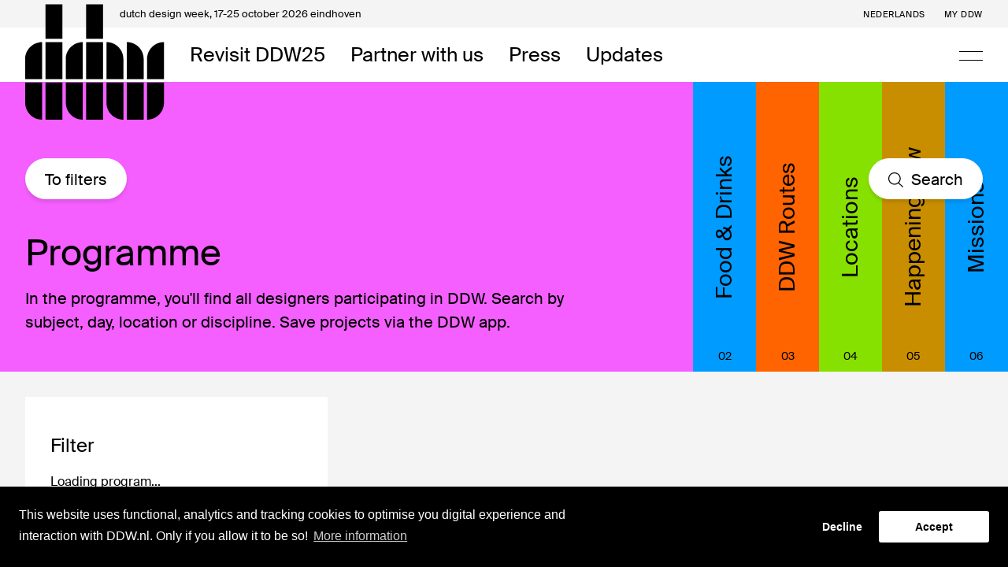

--- FILE ---
content_type: text/html; charset=UTF-8
request_url: https://ddw.nl/en/programme?topic%5B%5D=signature-collectible-design
body_size: 44686
content:
<!DOCTYPE html>
<html lang="en" class="🕙">
    <head>
    <meta charset="utf-8">
    <meta http-equiv="X-UA-Compatible" content="IE=edge">
            <meta name="viewport" content="initial-scale = 1.0,maximum-scale = 1.0"/>
        <meta name="csrf-token" content="i5YCpyubWLAni1P3l1r2ZK5iyVW5KMh6yqX8iU0p">
    <title>Revisit DDW25 | Dutch Design Week</title><meta name="twitter:title" content="Revisit DDW25 | Dutch Design Week"><meta name="twitter:description" content="The largest design event in Northern Europe presents work and concepts from more than 2,600 designers to more than 355,000 visitors from home and abroad."><meta name="keywords" content="dutch design week eindhoven festival talks lectures workshops events"><meta name="description" content="The largest design event in Northern Europe presents work and concepts from more than 2,600 designers to more than 355,000 visitors from home and abroad."><meta name="twitter:image" content="https://ddw.ams3.cdn.digitaloceanspaces.com/thumbs/48973870938-43f0bf1a24-c-db721_1200x630.jpg"><meta name="image" content="https://ddw.ams3.cdn.digitaloceanspaces.com/thumbs/48973870938-43f0bf1a24-c-db721_1200x630.jpg"><meta name="twitter:card" content="summary_large_image"><meta property="og:url" content="https://ddw.nl/en/programme"><meta property="og:title" content="Programme '23 | Dutch Design Week"><meta property="og:description" content="The largest design event in Northern Europe presents work and concepts from more than 2,600 designers to more than 355,000 visitors from home and abroad."><meta property="og:image" content="https://ddw.ams3.cdn.digitaloceanspaces.com/thumbs/48973870938-43f0bf1a24-c-db721_1200x630.jpg"><meta property="og:image:width" content="1200"><meta property="og:image:height" content="630">
            <meta name="robots" content="noindex, nofollow"/>
    
    <!-- FAVICON -->
<link rel="apple-touch-icon" sizes="180x180" href="https://d2x8rf420rh69.cloudfront.net/4139ae1a-640f-4fc9-9675-9f3b5adc671d/images/favicon/apple-touch-icon.png">
<link rel="icon" type="image/png" sizes="32x32" href="https://d2x8rf420rh69.cloudfront.net/4139ae1a-640f-4fc9-9675-9f3b5adc671d/images/favicon/favicon-32x32.png">
<link rel="icon" type="image/png" sizes="16x16" href="https://d2x8rf420rh69.cloudfront.net/4139ae1a-640f-4fc9-9675-9f3b5adc671d/images/favicon/favicon-16x16.png">
<link rel="mask-icon" href="https://d2x8rf420rh69.cloudfront.net/4139ae1a-640f-4fc9-9675-9f3b5adc671d/images/favicon/safari-pinned-tab.svg" color="#000000">
<link rel="shortcut icon" href="https://d2x8rf420rh69.cloudfront.net/4139ae1a-640f-4fc9-9675-9f3b5adc671d/images/favicon/favicon.ico">
<meta name="msapplication-TileColor" content="#FFFFFF">
<meta name="theme-color" content="#FFFFFF">    <base href="https://ddw.nl/">
    <link rel="stylesheet" href="https://d2x8rf420rh69.cloudfront.net/4139ae1a-640f-4fc9-9675-9f3b5adc671d/dist/app.css">
    <link rel="stylesheet" href="https://d2x8rf420rh69.cloudfront.net/4139ae1a-640f-4fc9-9675-9f3b5adc671d/dist/site.css">
    
    
    		<script type='text/javascript'>
            (function (d, t) {
                var bh = d.createElement(t), s = d.getElementsByTagName(t)[0];
                bh.type = 'text/javascript';
                bh.src = 'https://www.bugherd.com/sidebarv2.js?apikey=7tohmzhh17toqxhuzt97ng';
                s.parentNode.insertBefore(bh, s);
            })(document, 'script');
		</script>
    
    
    <script src="https://www.googleoptimize.com/optimize.js?id=OPT-N432Q2W"></script>

    <!-- HTML5 shim and Respond.js for IE8 support of HTML5 elements and media queries -->
    <!--[if lt IE 9]>
    <script src="//oss.maxcdn.com/html5shiv/3.7.2/html5shiv.min.js"></script>
    <script src="//oss.maxcdn.com/respond/1.4.2/respond.min.js"></script>
    <![endif]-->

    <link rel="stylesheet" type="text/css" href="//cookieconsent.vruchtvlees.com/v1/cookieconsent.min.css" />
    <script src="//cookieconsent.vruchtvlees.com/v1/cookieconsent.min.js"></script>

    <!-- Start VWO Asynchronous Code -->
    <script type='text/javascript'>
        var _vwo_code=(function(){
            var account_id=401827,
                settings_tolerance=2000,
                library_tolerance=2500,
                use_existing_jquery=false,
                /* DO NOT EDIT BELOW THIS LINE */
                f=false,d=document;return{use_existing_jquery:function(){return use_existing_jquery;},library_tolerance:function(){return library_tolerance;},finish:function(){if(!f){f=true;var a=d.getElementById('_vis_opt_path_hides');if(a)a.parentNode.removeChild(a);}},finished:function(){return f;},load:function(a){var b=d.createElement('script');b.src=a;b.type='text/javascript';b.innerText;b.onerror=function(){_vwo_code.finish();};d.getElementsByTagName('head')[0].appendChild(b);},init:function(){settings_timer=setTimeout('_vwo_code.finish()',settings_tolerance);var a=d.createElement('style'),b='body{opacity:0 !important;filter:alpha(opacity=0) !important;background:none !important;}',h=d.getElementsByTagName('head')[0];a.setAttribute('id','_vis_opt_path_hides');a.setAttribute('type','text/css');if(a.styleSheet)a.styleSheet.cssText=b;else a.appendChild(d.createTextNode(b));h.appendChild(a);this.load('//dev.visualwebsiteoptimizer.com/j.php?a='+account_id+'&u='+encodeURIComponent(d.URL)+'&r='+Math.random());return settings_timer;}};}());_vwo_settings_timer=_vwo_code.init();
    </script>
    <!-- End VWO Asynchronous Code -->

</head>

    <body class="template-program_item template-program_item--day" data-language="en" data-title="program-item">

        
        <div class="super-container ">
            <!-- NAVIGATION -->
            <nav class="nav nav--default">
                <div class="nav__placeholder"></div>
                <!-- NAV BAR -->
<div class="nav__bar nav-bar">
    <div class="nav-bar__top">
        <div class="nav-bar__container nav-bar__container--top">
            <div class="nav-bar__top-title">
                <span>dutch design week, </span>17-25 october 2026 eindhoven
            </div>
            <div class="nav-bar__top-menu">
                <!-- LANGUAGE SWITCH -->
                                                                                                <a 
                            class="nav-bar__link nav-bar__link--top" 
                            href="nl/programma?topic%5B0%5D=signature-collectible-design"
                            title="Bekijk de website in het Nederlands"
                        >Nederlands</a>
                                                    
                <!-- MY DDW -->
                <a class="hidden--mobile nav-bar__link nav-bar__link--top" href="https://ddw.nl/en/my-ddw">My DDW</a>

                <!-- OTHER MENU ITEMS -->
                            </div>
        </div>
    </div>
    <div class="nav-bar__bottom">
        <div class="nav-bar__container nav-bar__container--bottom">
            <!-- LOGO -->
            <a class="nav-bar__logo" href="https://ddw.nl/">
                <div class="nav-bar__logo-top"></div>
                <svg width="177" height="147" viewBox="0 0 177 147" fill="none" xmlns="http://www.w3.org/2000/svg">
  <path d="M47.2436 44.1447V0.573242H25.7692V44.1447H47.2436ZM21.4744 48.4304C9.66347 48.4304 0 58.0732 0 69.859V95.5732H21.4744V48.4304ZM47.2436 95.5732V48.4304H25.7692V95.5732H47.2436ZM21.4744 99.859H0V125.573C0 137.359 9.66347 147.002 21.4744 147.002V99.859ZM47.2436 147.002V99.859H25.7692V147.002H47.2436Z" fill="#000"/>
  <path d="M98.8324 44.1447V0.573242H77.3581V44.1447H98.8324ZM73.0632 48.4304C61.2523 48.4304 51.5888 58.0732 51.5888 69.859V95.5732H73.0632V48.4304ZM98.8324 95.5732V48.4304H77.3581V95.5732H98.8324ZM73.0632 99.859H51.5888V125.573C51.5888 137.359 61.2523 147.002 73.0632 147.002V99.859ZM98.8324 147.002V99.859H77.3581V147.002H98.8324Z" fill="#000"/>
  <path d="M103.178 95.5732H124.652V69.859C124.652 58.0732 114.989 48.4304 103.178 48.4304V95.5732ZM128.947 95.5732H150.421V69.859C150.421 58.0732 140.758 48.4304 128.947 48.4304V95.5732ZM176.19 48.4304C164.38 48.4304 154.716 58.0732 154.716 69.859V95.5732H176.19V48.4304ZM124.652 99.859H103.178V125.573C103.178 137.359 112.841 147.002 124.652 147.002V99.859ZM150.421 147.002V99.859H128.947V147.002H150.421ZM154.716 147.002C166.527 147.002 176.19 137.359 176.19 125.573V99.859H154.716V147.002Z" fill="#000"/>
</svg>
            </a>

            <!-- LEFT -->
            <div class="nav-bar__left">
                                    <a class="nav-bar__link nav-bar__link--bottom  is-active " href="https://ddw.nl/en/programme" title="Revisit DDW25">Revisit DDW25</a>
                                    <a class="nav-bar__link nav-bar__link--bottom " href="https://ddw.nl/en/partners" title="Partner with us">Partner with us</a>
                                    <a class="nav-bar__link nav-bar__link--bottom " href="https://ddw.nl/en/press1" title="Press">Press</a>
                                    <a class="nav-bar__link nav-bar__link--bottom " href="https://ddw.nl/en/news" title="Updates">Updates</a>
                            </div>

            <!-- RIGHT -->
            <div class="nav-bar__right">

                
                <!-- SEARCH -->
                

                <!-- HAMBURGER -->
                <a class="nav-bar__hamburger js-open-menu" href="javascript:;">
                    <span></span>
                    <span></span>
                </a>
            </div>
        </div>
    </div>
    </div>                <!-- NAV MENU -->
<div class="nav-menu">
  <div class="nav-menu__holder" data-scrollbar>
    <div class="nav-menu__scroll">

      <!-- MAIN MENU -->
      <div class="menu primary-menu">
                  <div class="menu__item  primary-menu__item">
            <a class="menu__link primary-menu__link " href="https://ddw.nl/en/home" title="Home">Home</a>
          </div>
                  <div class="menu__item  primary-menu__item">
            <a class="menu__link primary-menu__link " href="https://ddw.nl/en/my-ddw" title="My DDW">My DDW</a>
          </div>
                  <div class="menu__item  primary-menu__item">
            <a class="menu__link primary-menu__link " href="https://ddw.nl/en/about-ddw" title="About DDW">About DDW</a>
          </div>
                  <div class="menu__item  menu__item--tablet  primary-menu__item">
            <a class="menu__link primary-menu__link  is-active " href="https://ddw.nl/en/programme" title="Revisit DDW25">Revisit DDW25</a>
          </div>
                  <div class="menu__item  menu__item--tablet  primary-menu__item">
            <a class="menu__link primary-menu__link " href="https://ddw.nl/en/partners" title="Partner with us">Partner with us</a>
          </div>
                  <div class="menu__item  menu__item--tablet  primary-menu__item">
            <a class="menu__link primary-menu__link " href="https://ddw.nl/en/press1" title="Press">Press</a>
          </div>
                  <div class="menu__item  menu__item--tablet  primary-menu__item">
            <a class="menu__link primary-menu__link " href="https://ddw.nl/en/news" title="Updates">Updates</a>
          </div>
              </div>

      <!-- SUB MENU -->
      <div class="menu secondary-menu">
                  <div class="menu__item  secondary-menu__item">
            <a class="menu__link secondary-menu__link " href="https://ddw.nl/en/ddw-young" title="DDW Young">DDW Young</a>
          </div>
                  <div class="menu__item  secondary-menu__item">
            <a class="menu__link secondary-menu__link " href="https://ddw.nl/en/volunteers" title="Volunteers">Volunteers</a>
          </div>
              </div>
    </div>
  </div>
</div>            </nav>

            <!-- SEARCH OVERLAY -->
<div class="search-overlay js-search-overlay">
    <div class="search-overlay__container">
        <form class="search-form  js-search-form " action="https://ddw.nl/en/search" method="get" wire:submit.prevent>
    <h3 class="search-form__title js-search-title">Search anything</h3>
    <div class="search-form__field">
                    <input class="search-form__input js-search-input" type="text" name="query" placeholder="" value="">
            <button class="search-form__reset js-search-reset" type="reset">Clear</button>
            <input class="js-search-filter" type="hidden" name="filter" value="" />
            </div>

    
            <a href="javascript:;" class="btn-combi--contrast search-form__close js-close-search"><svg width="15" height="15" fill="none" xmlns="http://www.w3.org/2000/svg">
    <path d="M1.079 1.136 7.443 7.5m0 0 6.364-6.364M7.443 7.5l6.364 6.364M7.443 7.5l-6.364 6.364" stroke="#000" stroke-width="1.8"/>
</svg> Close search</a>
    </form>    </div>
</div>
            <!-- FEATURES -->
            
	<!-- HEADER -->
	<header class="header tabs-header tabs-header--nude">
    <div class="tabs-header__tabs">
                                                        <a class="tabs-header__tab tabs-header__tab--blue" href="https://ddw.nl/en/food-and-drinks">
                    <span class="tabs-header__tab-title">Food &amp; Drinks</span>
                    <span class="tabs-header__tab-number">02</span>
                    <div class="btn__arrow">
    <svg width="16" height="13" viewBox="0 0 16 13" fill="none" xmlns="http://www.w3.org/2000/svg">
        <path d="M0.140625 7.17638H12.6472C12.1327 7.71331 11.5786 8.25025 11.0443 8.80708L8.68944 11.1338L9.63931 12.0884L15.1406 6.50023L9.63931 0.912109L8.68944 1.86667L11.0443 4.21328C11.5786 4.75022 12.1327 5.28715 12.6472 5.82409H0.140625V7.17638Z" fill="#000"/>
    </svg>
</div>                </a>
                                                <a class="tabs-header__tab tabs-header__tab--purple" href="https://ddw.nl/en/routes">
                    <span class="tabs-header__tab-title">DDW Routes</span>
                    <span class="tabs-header__tab-number">03</span>
                    <div class="btn__arrow">
    <svg width="16" height="13" viewBox="0 0 16 13" fill="none" xmlns="http://www.w3.org/2000/svg">
        <path d="M0.140625 7.17638H12.6472C12.1327 7.71331 11.5786 8.25025 11.0443 8.80708L8.68944 11.1338L9.63931 12.0884L15.1406 6.50023L9.63931 0.912109L8.68944 1.86667L11.0443 4.21328C11.5786 4.75022 12.1327 5.28715 12.6472 5.82409H0.140625V7.17638Z" fill="#000"/>
    </svg>
</div>                </a>
                                                <a class="tabs-header__tab tabs-header__tab--green" href="https://ddw.nl/en/locations">
                    <span class="tabs-header__tab-title">Locations</span>
                    <span class="tabs-header__tab-number">04</span>
                    <div class="btn__arrow">
    <svg width="16" height="13" viewBox="0 0 16 13" fill="none" xmlns="http://www.w3.org/2000/svg">
        <path d="M0.140625 7.17638H12.6472C12.1327 7.71331 11.5786 8.25025 11.0443 8.80708L8.68944 11.1338L9.63931 12.0884L15.1406 6.50023L9.63931 0.912109L8.68944 1.86667L11.0443 4.21328C11.5786 4.75022 12.1327 5.28715 12.6472 5.82409H0.140625V7.17638Z" fill="#000"/>
    </svg>
</div>                </a>
                                                <a class="tabs-header__tab tabs-header__tab--eggplant" href="https://ddw.nl/en/happening-now">
                    <span class="tabs-header__tab-title">Happening now</span>
                    <span class="tabs-header__tab-number">05</span>
                    <div class="btn__arrow">
    <svg width="16" height="13" viewBox="0 0 16 13" fill="none" xmlns="http://www.w3.org/2000/svg">
        <path d="M0.140625 7.17638H12.6472C12.1327 7.71331 11.5786 8.25025 11.0443 8.80708L8.68944 11.1338L9.63931 12.0884L15.1406 6.50023L9.63931 0.912109L8.68944 1.86667L11.0443 4.21328C11.5786 4.75022 12.1327 5.28715 12.6472 5.82409H0.140625V7.17638Z" fill="#000"/>
    </svg>
</div>                </a>
                                                <a class="tabs-header__tab tabs-header__tab--cyan" href="https://ddw.nl/en/Missions">
                    <span class="tabs-header__tab-title">Missions</span>
                    <span class="tabs-header__tab-number">06</span>
                    <div class="btn__arrow">
    <svg width="16" height="13" viewBox="0 0 16 13" fill="none" xmlns="http://www.w3.org/2000/svg">
        <path d="M0.140625 7.17638H12.6472C12.1327 7.71331 11.5786 8.25025 11.0443 8.80708L8.68944 11.1338L9.63931 12.0884L15.1406 6.50023L9.63931 0.912109L8.68944 1.86667L11.0443 4.21328C11.5786 4.75022 12.1327 5.28715 12.6472 5.82409H0.140625V7.17638Z" fill="#000"/>
    </svg>
</div>                </a>
                        </div>
    <div class="tabs-header__container tabs-header__container--tiny">
        <h2 class="tabs-header__title">Programme</h2>
        <p class="h5 tabs-header__description mt-m">In the programme, you'll find all designers participating in DDW. Search by subject, day, location or discipline. Save projects via the DDW app.</p>
    </div>
</header>

            <!-- MAIN -->
                <!-- PROGRAM -->
    <main class="program js-program bgnohover-grey" data-items-endpoint="https://ddw.nl/api/program-items" data-filters-endpoint="https://ddw.nl/api/program-filters">

        
        <div class="program-list">
            <div class="program-list__container--medium">
                <div class="program-list__wrapper">
                    <!-- FILTERS -->
                    <div class="program-list__filters">
                        <section class="filter js-filters">
                            <div class="filter__container--tiny">
                                <!-- FILTER BAR -->
                                <div class="filter__bar">

                                    

                                    <div class="filter__label">
                                        <span>Filter</span>
                                              <!-- FILTER MOBILE TOGGLE -->
                                        <a href="javascript:;" class="filter__menu js-filters-toggle is-active">
                                            <span class="filter__menu--filter">
                                                <svg width="17" height="15" fill="none" xmlns="http://www.w3.org/2000/svg">
    <path d="M.001 3.958h3.63a2.833 2.833 0 0 0 5.49 0H17V2.542H9.12a2.833 2.833 0 0 0-5.49 0H.002v1.416Zm6.374-2.124a1.417 1.417 0 1 1 0 2.833 1.417 1.417 0 0 1 0-2.833ZM17 11.04h-2.213a2.833 2.833 0 0 0-5.49 0H0v.709l.002.708h9.295a2.834 2.834 0 0 0 5.49 0H17V11.041Zm-4.958 2.125a1.417 1.417 0 1 1 0-2.834 1.417 1.417 0 0 1 0 2.834Z" fill="#000"/>
  </svg>                                            </span>
                                            <span class="filter__menu--close">
                                                <svg width="15" height="15" fill="none" xmlns="http://www.w3.org/2000/svg">
    <path d="M1.079 1.136 7.443 7.5m0 0 6.364-6.364M7.443 7.5l6.364 6.364M7.443 7.5l-6.364 6.364" stroke="#000" stroke-width="1.8"/>
</svg>                                            </span>
                                        </a>
                                    </div>
                                    <div class="filter__loading">
                                        <span class="js-program-loading">Loading program...</span>
                                        <span class="js-program-header">
                                            <span class="js-program-title" data-empty="No results"
                                            data-filtered="%i results" data-all="Explore all %i events"></span>
                                        </span>
                                    </div>

                                    <!-- FILTER LIST -->
                                    <div class="filter__list" id="filter-list">
                                        <div class="filter__list-content">
                                            <div class="filter__items">
                                                <div class="filter__buttons--subs">
                                                    <a href="javascript:;" class="filter__button filter__button--search js-open-search" data-search-filter="program" data-search-title="Search program">
                                                        <svg width="19" height="19" viewBox="0 0 19 19" fill="none" xmlns="http://www.w3.org/2000/svg">
  <path d="M0 7.77348C0 12.0598 3.52807 15.547 7.86459 15.547C9.64667 15.547 11.3664 14.9432 12.7542 13.852L18.1503 19L19 18.1296L13.6562 13.0315C14.9822 11.6041 15.7292 9.73084 15.7292 7.77348C15.7292 3.4872 12.2011 0 7.86459 0C3.52807 0 0 3.4872 0 7.77348ZM14.5056 7.77348C14.5056 9.67007 13.6758 11.4735 12.2286 12.7216C11.0201 13.7638 9.47018 14.3379 7.86459 14.3379C4.20254 14.3379 1.22354 11.3934 1.22354 7.77379C1.22354 4.15416 4.20254 1.20967 7.86459 1.20967C11.5266 1.20967 14.5056 4.15416 14.5056 7.77348Z" fill="black"/>
</svg>&nbsp;Search
                                                    </a>

                                                    <span class="separator"></span>
                                                    <a href="javascript:;" class="filter__button filter__button--map js-toggle-map">
                                                        Map mode
                                                        <span></span>
                                                    </a>
                                                </div>

                                                <button class="filter__list-item js-double-filter js-filter-narrative filter-narrative--subject">Subject</button>
                                                <button class="filter__list-item js-filter js-filter-days">Day</button>
                                                <button class="filter__list-item js-filter js-filter-time">Time</button>
                                                <button class="filter__list-item js-filter js-double-filter js-filter-area">Area &amp; location</button>
                                                <button class="filter__list-item js-filter js-filter-activity">Event</button>
                                                <button class="filter__list-item js-double-filter js-filter-narrative filter-narrative--discipline">Discipline</button>
                                                <button class="filter__list-item js-filter js-filter-expertise">Design category</button>
                                            </div>
                                            <div class="btn-group filter__buttons"> 
                                                <button class="hidden filter__button filter__button--reset js-filter-reset">
                                                    <svg width="10" height="10" fill="none" xmlns="http://www.w3.org/2000/svg">
    <path fill-rule="evenodd" clip-rule="evenodd" d="m8.878.8.673.674-3.703 3.702 3.703 3.702-.673.673-3.702-3.703-3.702 3.703L.8 8.878l3.702-3.702L.801 1.474 1.474.8l3.702 3.702L8.878.801Z" fill="#000"/>
</svg>&nbsp;Reset filters
                                                </button>
                                            </div>

                                            
                                        </div>
                                    </div>
                                </div>

                                <div class="filter__sticky-actions">
                                    <div class="filter__container--tiny">
                                        <div class="filter__sticky-actions-list">
                                            <a href="javascript:;" class="btn-solid--white btn--large filter__sticky-actions-item filter__back js-filter-back">
                                                To filters
                                            </a>
                                            <a href="javascript:;" class="btn-solid--white btn--large filter__sticky-actions-item js-open-search" data-search-filter="program" data-search-title="Search program">
                                                <svg width="19" height="19" viewBox="0 0 19 19" fill="none" xmlns="http://www.w3.org/2000/svg">
  <path d="M0 7.77348C0 12.0598 3.52807 15.547 7.86459 15.547C9.64667 15.547 11.3664 14.9432 12.7542 13.852L18.1503 19L19 18.1296L13.6562 13.0315C14.9822 11.6041 15.7292 9.73084 15.7292 7.77348C15.7292 3.4872 12.2011 0 7.86459 0C3.52807 0 0 3.4872 0 7.77348ZM14.5056 7.77348C14.5056 9.67007 13.6758 11.4735 12.2286 12.7216C11.0201 13.7638 9.47018 14.3379 7.86459 14.3379C4.20254 14.3379 1.22354 11.3934 1.22354 7.77379C1.22354 4.15416 4.20254 1.20967 7.86459 1.20967C11.5266 1.20967 14.5056 4.15416 14.5056 7.77348Z" fill="black"/>
</svg> Search
                                            </a>
                                        </div>
                                    </div>
                                </div>
                            </div>
                        </section>

                    </div>

                    <!-- PROGRAM ITEMS -->
                    <div class="program-list__items">

                        <div class="filter-map js-filter-map mb-l">
                            
                                <div class='google-map js-map' data-endpoint=""  data-hide-popup="1">
  <div class='google-map__holder  js-map-holder'>
      <div class="google-map__loader">
                        Loading map...
                </div>
  </div>
</div>                            
                        </div>

                        <div class="js-program-items"></div>

                        <div class="program__container--medium">
                            <div class="program-load-more mt-l">
                                <a class="program-load-more__button js-program-more btn-solid--yellow is-disabled mt-l">Load more</a>
                            </div>
                        </div>
                    </div>
                </div>
            </div>
        </div>

    </main>

            <!-- FEATURES -->
            
            <!-- FOOTER -->
            <!-- PARTNERS -->
    <section class="section section--white partner-block pt-l">
        <div class="partner-block__container partner-block__container--overflow partner-block__container--large">
            <div class="partner-block__items">
                                                            <a class="partner-block__item partner-block__item--medium" href="https://ddw.nl/partners/partner-overview" title="Partner of Dutch Design Week: Dutch Design Foundation">
                            <img class="partner-block__image" src="https://ddw.ams3.cdn.digitaloceanspaces.com/thumbs/ddf-logoset-01-1168a_300x.png">
                        </a>
                                                                                <a class="partner-block__item partner-block__item--medium" href="https://ddw.nl/partners/partner-overview" title="Partner of Dutch Design Week: Vattenfall">
                            <img class="partner-block__image" src="https://ddw.ams3.cdn.digitaloceanspaces.com/thumbs/vattenfall-logo-f7942_300x.png">
                        </a>
                                                                                <a class="partner-block__item partner-block__item--medium" href="https://ddw.nl/partners/partner-overview" title="Partner of Dutch Design Week: XPENG">
                            <img class="partner-block__image" src="https://ddw.ams3.cdn.digitaloceanspaces.com/thumbs/xpeng-logosvg-55e31_300x.png">
                        </a>
                                                                                <a class="partner-block__item partner-block__item--medium" href="https://ddw.nl/partners/partner-overview" title="Partner of Dutch Design Week: Rabobank">
                            <img class="partner-block__image" src="https://ddw.ams3.cdn.digitaloceanspaces.com/thumbs/rabobank-logo-d0582_300x.jpg">
                        </a>
                                                                                <a class="partner-block__item partner-block__item--medium" href="https://ddw.nl/partners/partner-overview" title="Partner of Dutch Design Week: Ministerie van Onderwijs, Cultuur en Wetenschap">
                            <img class="partner-block__image" src="https://ddw.ams3.cdn.digitaloceanspaces.com/thumbs/5b7d2100b9c0e43d935ec23f56ae99b38b34b3c953ae7_300x.jpg">
                        </a>
                                                                                <a class="partner-block__item partner-block__item--medium" href="https://ddw.nl/partners/partner-overview" title="Partner of Dutch Design Week: Gemeente Eindhoven">
                            <img class="partner-block__image" src="https://ddw.ams3.cdn.digitaloceanspaces.com/thumbs/5b7d2092e5bd09db1e59c9ca94f2941c9e93c7c06e321_300x.jpg">
                        </a>
                                                                                <a class="partner-block__item partner-block__item--medium" href="https://ddw.nl/partners/partner-overview" title="Partner of Dutch Design Week: Provincie Noord-Brabant">
                            <img class="partner-block__image" src="https://ddw.ams3.cdn.digitaloceanspaces.com/thumbs/5b7d2e5a69e3491f85b23110f7c84afd045aa9d0e34d2_300x.jpg">
                        </a>
                                                                                <a class="partner-block__item partner-block__item--medium" href="https://ddw.nl/partners/partner-overview" title="Partner of Dutch Design Week: Brabant C">
                            <img class="partner-block__image" src="https://ddw.ams3.cdn.digitaloceanspaces.com/thumbs/5b7d2b72e421764a0ff5908e8e86b01a10bcb84bd3371_300x.png">
                        </a>
                                                                                <a class="partner-block__item partner-block__item--medium" href="https://ddw.nl/partners/partner-overview" title="Partner of Dutch Design Week: VPRO">
                            <img class="partner-block__image" src="https://ddw.ams3.cdn.digitaloceanspaces.com/thumbs/vpro-outline-dicht-33eb2_300x.jpg">
                        </a>
                                                                                <a class="partner-block__item partner-block__item--medium" href="https://ddw.nl/partners/partner-overview" title="Partner of Dutch Design Week: Fonds 21">
                            <img class="partner-block__image" src="https://ddw.ams3.cdn.digitaloceanspaces.com/thumbs/5b7d2c22c563532e4e074a6bbf583fcf39bd11b6ae88a_300x.jpg">
                        </a>
                                                                                <a class="partner-block__item partner-block__item--medium" href="https://ddw.nl/partners/partner-overview" title="Partner of Dutch Design Week: Stir">
                            <img class="partner-block__image" src="https://ddw.ams3.cdn.digitaloceanspaces.com/thumbs/copy-of-stir-logo-and-url-01-4564f_300x.png">
                        </a>
                                                </div>
        </div>
    </section>

                                        
                        
            <footer class="footer">
    <div class="footer__container--large">
        <div class="grid footer__grid">

            <!-- FOOTER SOCIALS -->
            <section class="grid__item--xsmall footer__left">
                <div class="footer__brand">
                    <div class="footer__brand--left">
                        <h5>dutch <br> design <br> week</h5>
                    </div>
                    <div class="footer__brand--right">
                        <p class="type-text_small">17-25 <br> october <br> eindhoven</p>
                    </div>
                </div>
            </section>

            <!-- FOOTER CONTENT -->
            <section class="grid__item--medium footer__center">
                                    <p class="footer__text">Dutch Design Week (DDW) is the platform for quality design. DDW is all about the design of the future and the future of design. DDW opens-up, shares and connects all the different perspectives designers have to offer.</p>
                            </section>

            
        </div>
        <div class="grid footer__grid">

            <!-- FOOTER SOCIALS -->
            <section class="grid__item--xsmall footer__left">
                <div class="icon-group social__icons footer__icons">
                                            <a class="social__icon footer__icon" title="Follow us on Instagram" href="https://www.instagram.com/dutchdesignweek/?hl=en" target="_blank" rel="noopener">
                            <svg width="30px" height="30px" viewBox="0 0 30 30" version="1.1" xmlns="http://www.w3.org/2000/svg" xmlns:xlink="http://www.w3.org/1999/xlink">
    <g stroke="none" stroke-width="1" fill="none" fill-rule="evenodd">
        <path d="M15.0000218,4 L14.9999345,4 C17.9873533,4 18.3620796,4.01266273 19.5351627,4.06641376 C20.7060187,4.11964087 21.505598,4.3055646 22.2053171,4.57728927 C22.939358,4.8535538 23.6042935,5.2866304 24.1537457,5.8463126 C24.7133141,6.39575616 25.1462958,7.06064911 25.422497,7.794626 C25.6944378,8.49430614 25.8803601,9.293893 25.933805,10.4647581 C25.9873374,11.63785 26,12.0126231 26,15.000022 C26,17.9874209 25.9873374,18.3620196 25.933805,19.5352859 C25.8803601,20.706107 25.6944378,21.5056939 25.422497,22.205418 C24.8510401,23.6829726 23.6829905,24.8510311 22.2054482,25.4224921 C21.5057726,25.6944357 20.7061934,25.8803593 19.5353372,25.9338051 C18.3622543,25.9873374 17.9874842,26 15.0001092,26 C12.0127341,26 11.6381387,25.9873374 10.464881,25.9338051 C9.29406869,25.8803593 8.49448937,25.6944357 7.79477026,25.4224921 C7.0607995,25.1462884 6.39591173,24.7133033 5.84647257,24.1537317 C5.2869076,23.6042849 4.85392639,22.939393 4.57772126,22.205418 C4.30578051,21.5057363 4.11985836,20.706151 4.06641329,19.5352859 C4.01266257,18.362194 4,17.9874649 4,15.000022 C4,12.0125791 4.01266257,11.63785 4.06641329,10.4647581 C4.11963993,9.293893 4.30556224,8.49430614 4.57728471,7.794582 C4.85359073,7.06057494 5.28669294,6.39567979 5.84638536,5.84626891 C6.39582624,5.28669829 7.06071339,4.85371361 7.79468289,4.57750754 C8.49435831,4.3055646 9.29393763,4.11964087 10.4647938,4.06619549 C11.6378767,4.01266273 12.012603,4 15.0000218,4 Z M14.9999345,5.98197843 L15.0000218,5.98197843 C12.0628169,5.98197843 11.7149441,5.99320031 10.555004,6.04612163 C9.48252336,6.09502606 8.9000864,6.27422533 8.51247909,6.42486813 C8.03470179,6.60120976 7.60251839,6.88238626 7.24770113,7.2477269 C6.88232529,7.60254981 6.60112003,8.03475286 6.42476159,8.51255829 C6.27412004,8.90021243 6.09496571,9.48261057 6.04601807,10.5550996 C5.99309707,11.715136 5.98187534,12.0629246 5.98187534,15.0001524 C5.98187534,17.9373803 5.99309707,18.2853009 6.04601807,19.4452053 C6.09492203,20.5176943 6.27412004,21.1001364 6.42476159,21.4877466 C6.6011018,21.9655284 6.8822761,22.3977153 7.24761391,22.7525344 C7.60242913,23.1178774 8.03461316,23.3990547 8.51239171,23.5753941 C8.90004271,23.7259936 9.48243614,23.905193 10.5549167,23.9541399 C11.7147694,24.0070624 12.0625113,24.018284 14.9999345,24.018284 C17.9373577,24.018284 18.2852306,24.0070624 19.4449523,23.9541399 C20.517433,23.9052354 21.0998701,23.726036 21.4874772,23.5753941 C22.4467985,23.2053321 23.2050479,22.4470754 23.5751074,21.4877466 C23.7257054,21.1000924 23.9049032,20.5176943 23.9538509,19.4452053 C24.0067719,18.2851689 24.0179936,17.9373803 24.0179936,15.0001524 C24.0179936,12.0629246 24.0067719,11.7150496 23.9538509,10.5550996 C23.9049469,9.48261057 23.7257491,8.90016843 23.5751074,8.51255829 C23.3987686,8.03477643 23.1175941,7.60258973 22.7522552,7.24777059 C22.3974389,6.88242884 21.9652552,6.60125203 21.4874772,6.42491181 C21.0998264,6.27426901 20.517433,6.09511327 19.4449523,6.04616531 C18.284925,5.99324384 17.937052,5.98197843 14.9999345,5.98197843 Z M14.9478672,9.31753514 C18.0574137,9.31753514 20.578199,11.8383203 20.578199,14.9478679 C20.578199,18.0574139 18.0574137,20.578199 14.9478672,20.578199 C11.8383209,20.578199 9.31753561,18.0574139 9.31753561,14.9478679 C9.31753561,11.8383203 11.8383209,9.31753514 14.9478672,9.31753514 Z M14.9478672,18.60261 C16.9663333,18.60261 18.602654,16.9663333 18.602654,14.9478679 C18.602654,12.9294134 16.9663785,11.2931241 14.9479254,11.2931241 C12.929472,11.2931241 11.2931677,12.9293851 11.2931677,14.947838 C11.2931677,16.9662909 12.9294141,18.60261 14.9478672,18.60261 Z M20.5677726,9.92227429 C19.9976891,9.92227429 19.535545,9.46013129 19.535545,8.89004686 C19.535545,8.319964 19.9976891,7.85781943 20.5677726,7.85781943 C21.1378561,7.85781943 21.6,8.319964 21.6,8.89004686 C21.6,9.46013129 21.1378561,9.92227429 20.5677726,9.92227429 Z" fill="#000000" fill-rule="nonzero"></path>
    </g>
</svg>                        </a>
                                            <a class="social__icon footer__icon" title="Follow us on Facebook" href="https://www.facebook.com/Dutch-Design-Week-112104042181681" target="_blank" rel="noopener">
                            <svg width="30px" height="30px" viewBox="0 0 30 30" version="1.1" xmlns="http://www.w3.org/2000/svg" xmlns:xlink="http://www.w3.org/1999/xlink">
    <g stroke="none" stroke-width="1" fill="none" fill-rule="evenodd">
        <path d="M15.938181,28 L11.3426097,28 L11.3426097,16.1401403 L7.5,16.1401403 L7.5,11.5181426 L11.3426097,11.5181426 L11.3426097,8.10954547 C11.3426097,4.15396147 13.6686557,2 17.0661932,2 C18.6936244,2 20.0924557,2.12584383 20.5,2.18217053 L20.5,6.3161224 L18.1435197,6.31719189 C16.295955,6.31719189 15.938181,7.22911401 15.938181,8.56728901 L15.938181,11.5181426 L20.344854,11.5181426 L19.7709511,16.1401403 L15.938181,16.1401403 L15.938181,28 Z" fill="#000000" fill-rule="nonzero"></path>
    </g>
</svg>                        </a>
                                            <a class="social__icon footer__icon" title="Follow us on Twitter" href="https://twitter.com/dutchdesignweek?lang=en" target="_blank" rel="noopener">
                            <svg width="30px" height="30px" viewBox="0 0 30 30" version="1.1" xmlns="http://www.w3.org/2000/svg" xmlns:xlink="http://www.w3.org/1999/xlink">
    <g stroke="none" stroke-width="1" fill="none" fill-rule="evenodd">
        <path d="M24.6063127,7.74120621 C25.6922581,7.10155291 26.525518,6.08728783 26.9180827,4.87905381 C25.901325,5.47132539 24.7777778,5.90220296 23.5775224,6.13318888 C22.620928,5.12780787 21.2537198,4.5 19.7406161,4.5 C16.839247,4.5 14.4853627,6.81726255 14.4853627,9.67497291 C14.4853627,10.0806789 14.5304851,10.4745395 14.6207299,10.8535934 C10.2513794,10.6374142 6.378375,8.57927049 3.78383812,5.44467317 C3.33111023,6.21166486 3.07240858,7.10155291 3.07240858,8.04918744 C3.07240858,9.84377031 4.00042555,11.4280968 5.41125198,12.3564825 C4.55091859,12.3313109 3.73871574,12.095883 3.02879028,11.7109065 L3.02879028,11.7745757 C3.02879028,14.2828458 4.8412059,16.3750451 7.24773287,16.8488624 C6.80703762,16.9702781 6.34227711,17.0309859 5.86247579,17.0309859 C5.52405793,17.0309859 5.19316047,16.9998917 4.87279157,16.9391838 C5.54210688,18.9943662 7.48236925,20.4913326 9.78361067,20.531311 C7.98473176,21.9201878 5.71658009,22.7478873 3.25440219,22.7478873 C2.83025181,22.7478873 2.41061366,22.7241965 2,22.6768147 C4.32681076,24.1426869 7.09130862,25 10.0588572,25 C19.7300875,25 25.0169263,17.1153846 25.0169263,10.2761286 C25.0169263,10.0510654 25.0124142,9.82600216 25.0033897,9.60538101 C26.0306758,8.87540629 26.922595,7.96478873 27.625,6.92683279 C26.6834463,7.33846154 25.6696969,7.61682918 24.6063127,7.74120621 Z" fill="#000000" fill-rule="nonzero"></path>
    </g>
</svg>                        </a>
                                            <a class="social__icon footer__icon" title="Follow us on Linkedin" href="https://www.linkedin.com/company/dutch-design-week/" target="_blank" rel="noopener">
                            <svg width="30px" height="30px" viewBox="0 0 30 30" version="1.1" xmlns="http://www.w3.org/2000/svg" xmlns:xlink="http://www.w3.org/1999/xlink">
    <g stroke="none" stroke-width="1" fill="none" fill-rule="evenodd">
        <path d="M6.48630137,4 L23.5136986,4 C24.8868452,4 26,5.1131551 26,6.48630137 L26,23.5136986 C26,24.8868452 24.8868452,26 23.5136986,26 L6.48630137,26 C5.11315479,26 4,24.8868452 4,23.5136986 L4,6.48630137 C4,5.1131551 5.11315479,4 6.48630137,4 Z M21.7808219,20.1232877 L21.7808219,15.8908719 C21.7808219,13.5332314 20.3911964,12.4383562 18.6224447,12.4383562 C17.1967829,12.4383562 16.3033975,13.1838186 16.1382348,13.7061438 L16.1382348,12.5115393 L13.3424658,12.5115393 C13.3785021,13.1457918 13.3424658,20.1232877 13.3424658,20.1232877 L16.1382348,20.1232877 L16.1382348,16.0042337 C16.1382348,15.7753568 16.1269726,15.5464815 16.1990452,15.3821777 C16.3912348,14.9244255 16.8041432,14.449453 17.5466296,14.449453 C18.5173404,14.449453 18.9587779,15.1533023 18.9587779,16.1843203 L18.9587779,20.1232877 L21.7808219,20.1232877 Z M10.3977432,11.6849315 C11.1909366,11.6849315 11.6849315,11.1184616 11.6849315,10.4030658 C11.6696536,9.67444825 11.1909366,9.12328767 10.4123852,9.12328767 C9.63319795,9.12328767 9.12328767,9.67583997 9.12328767,10.4051534 C9.12328767,11.1205486 9.61855589,11.6849315 10.3824652,11.6849315 L10.3977432,11.6849315 Z M9.12328767,12.4383562 L9.12328767,20.1232877 L11.6849315,20.1232877 L11.6849315,12.4383562 L9.12328767,12.4383562 Z" fill="#000000" fill-rule="nonzero"></path>
    </g>
</svg>                        </a>
                                    </div>
            </section>

            <!-- FOOTER CONTENT -->
            <section class="grid__item--medium footer__center">
                                    <ul class="footer__menu">
                                            </ul>
                            </section>

            <!-- FOOTER VERVE -->
            <section class="grid__item--xsmall align-content-right footer__right">
                <a class="footer__disclaimer" href="https://verveagency.com" target="_blank">
                    <div class="footer__builder">Digital Design & Development</div>
                    <div class="footer__vruchtvlees"><svg width="82" height="17" viewBox="0 0 82 17" fill="none" xmlns="http://www.w3.org/2000/svg">
    <path d="M71.2347 0.250344C68.599 0.82072 66.4374 2.69879 65.5728 5.24462C63.5228 11.324 67.4275 16.986 73.6752 16.986C76.6735 16.986 78.9605 15.7618 80.4667 13.8976L77.4405 11.5327C76.5898 12.6317 75.251 13.3273 73.6473 13.3273C71.1231 13.3273 69.5612 11.9778 69.0592 9.96065H78.2354H82.0007V8.4582C82.0007 3.06049 77.4684 -1.08517 71.2347 0.250344ZM73.6473 3.65869C75.8786 3.65869 77.2313 4.88291 77.7752 6.60795H69.2265C69.868 4.89683 71.4299 3.65869 73.6473 3.65869Z" fill="white"/>
    <path d="M60.5656 0.333984L56.7166 11.4494L52.7561 0.333984H48.2656L54.4575 16.6662H58.9758L65.0003 0.333984H60.5656Z" fill="white"/>
    <path d="M46.7595 0.389404H35.9238V16.6799H40.3306V4.60462H46.7595V0.389404Z" fill="white"/>
    <path d="M22.9398 0.250344C20.304 0.82072 18.1425 2.69879 17.2779 5.24462C15.2279 11.324 19.1326 16.986 25.3802 16.986C28.3785 16.986 30.6656 15.7618 32.1717 13.8976L29.1455 11.5466C28.2949 12.6456 26.9561 13.3412 25.3523 13.3412C22.8282 13.3412 21.2663 11.9918 20.7642 9.97457H29.9544H33.7197V8.4582C33.7058 3.06049 29.1734 -1.08517 22.9398 0.250344ZM25.3523 3.65869C27.5836 3.65869 28.9364 4.88291 29.4802 6.60795H20.9316C21.5731 4.89683 23.135 3.65869 25.3523 3.65869Z" fill="white"/>
    <path d="M12.3 0.333984L8.45102 11.4494L4.50442 0.333984H0L6.19184 16.6662H10.7102L16.7347 0.333984H12.3Z" fill="white"/>
</svg>    </div>
                </a>
                <a class="footer__disclaimer" href="https://www.thonik.nl/" target="_blank">
                    <div class="footer__builder">Identity by Thonik</div>
                </a>
            </section>

        </div>
    </div>
</footer>        </div>
        <!-- SCRIPTS -->
        <script>
    window.app = {"fileUrl":"https:\/\/admin.ddw.nl\/api\/vapor-store","myDDWUrl":"https:\/\/ddw.nl\/en\/my-ddw","loginUrl":"https:\/\/ddw.nl\/en\/login","registerUrl":"https:\/\/ddw.nl\/en\/register","userLoggedIn":false,"authToken":false,"favorites":[],"assetUrl":"https:\/\/d2x8rf420rh69.cloudfront.net\/4139ae1a-640f-4fc9-9675-9f3b5adc671d"};
    window.PUSHER_APP_KEY = 'wttTXkwAPaP8pu2M25MFNv2u';
    window.PUSHER_HOST = 'websockets.vruchtvlees.com';
</script>

            <script src='https://developers.google.com/maps/documentation/javascript/examples/markerclusterer/markerclusterer.js'></script>
        <script src='https://maps.googleapis.com/maps/api/js?key=AIzaSyASUlKQT1CZE8UFuysHQzYfSJEqesup3z8'></script>
    <script src="https://d2x8rf420rh69.cloudfront.net/4139ae1a-640f-4fc9-9675-9f3b5adc671d/dist/app.js?v="></script>
<script src="https://d2x8rf420rh69.cloudfront.net/4139ae1a-640f-4fc9-9675-9f3b5adc671d/dist/site.js?v="></script>
    </body>
</html>


--- FILE ---
content_type: text/css
request_url: https://d2x8rf420rh69.cloudfront.net/4139ae1a-640f-4fc9-9675-9f3b5adc671d/dist/app.css
body_size: 44492
content:
.overlay-fade,.overlay-glow{transform:translateZ(0)}.overlay-fade:after,.overlay-glow:after{content:"";width:100%;height:100%;position:absolute;top:0;left:0;z-index:10;display:block;mix-blend-mode:multiply}@keyframes enlarge{0%{transform:scale(1)}to{transform:scale(1.05)}}@keyframes shrink{0%{transform:scale(1.05)}to{transform:scale(1)}}@keyframes fade-in{0%{opacity:0}to{opacity:1}}@keyframes fade-out{0%{opacity:1}to{opacity:0}}@keyframes fade-in-delay{0%{opacity:0}50%{opacity:0}to{opacity:1}}@keyframes fade-out-delay{0%{opacity:1}50%{opacity:1}to{opacity:0}}@keyframes pop-in{0%{transform:scale(0)}40%{transform:scale(1.1)}65%{transform:scale(.95)}80%{transform:scale(1.025)}to{transform:scale(1)}}@keyframes pop-out{0%{transform:scale(1)}to{transform:scale(0)}}@keyframes pulse{0%{transform:translateY(-50%) scale(1)}50%{transform:translateY(-50%) scale(1.05)}90%,to{transform:translateY(-50%) scale(1)}}@keyframes pulse_shadow{0%{transform:scale(.95);box-shadow:0 0 0 0 rgba(0,0,0,.7)}70%{transform:scale(1);box-shadow:0 0 0 10px transparent}to{transform:scale(.95);box-shadow:0 0 0 0 transparent}}@keyframes process-vertical{0%{background-position:0 100%}95%{background-position:0 0}to{background-position:0 0}}@keyframes process-horizontal{0%{background-position:100% 0}95%{background-position:0 0}to{background-position:0 0}}@keyframes underline{0%{background-size:0 6px;@media screen and (min-width:0) and (max-width:959px){background-size:0 3px}}to{background-size:200% 6px;@media screen and (min-width:0) and (max-width:959px){background-size:200% 3px}}}@keyframes skew{0%{transform:skewX(0deg)}to{transform:skewX(-10deg)}}@keyframes spin{0%{transform:rotate(0deg)}to{transform:rotate(1turn)}}@keyframes anti-spin{0%{transform:rotate(0deg)}to{transform:rotate(-1turn)}}.align-content-left{align-items:flex-start}.align-content-left,.align-content-right{display:flex;flex-direction:column;flex-wrap:wrap}.align-content-right{align-items:flex-end}.text-center{text-align:center}.bg-black{background:#000;color:#fff}.bg-black:hover{border-color:#262626;background:#262626}.bgnohover-black,.card_hover--black:hover{background:#000;color:#fff}.bg-dark_grey{background:#373636;color:#fff}.bg-dark_grey:hover{border-color:#323131;background:#323131}.bgnohover-dark_grey,.card_hover--dark_grey:hover{background:#373636;color:#fff}.bg-grey{background:#f4f4f4;color:#000}.bg-grey:hover{border-color:#dcdcdc;background:#dcdcdc}.bgnohover-grey,.card_hover--grey:hover{background:#f4f4f4;color:#000}.bg-white{background:#fff;color:#000}.bg-white:hover{border-color:#e6e6e6;background:#e6e6e6}.bgnohover-white,.card_hover--white:hover{background:#fff;color:#000}.bg-blue{background:#009bff;color:#000}.bg-blue:hover{border-color:#008ce6;background:#008ce6}.bgnohover-blue,.card_hover--blue:hover{background:#009bff;color:#000}.bg-purple{background:#ff6400;color:#000}.bg-purple:hover{border-color:#e65a00;background:#e65a00}.bgnohover-purple,.card_hover--purple:hover{background:#ff6400;color:#000}.bg-green{background:#87e100;color:#000}.bg-green:hover{border-color:#7acb00;background:#7acb00}.bgnohover-green,.card_hover--green:hover{background:#87e100;color:#000}.bg-cyan{background:#009bff;color:#000}.bg-cyan:hover{border-color:#008ce6;background:#008ce6}.bgnohover-cyan,.card_hover--cyan:hover{background:#009bff;color:#000}.bg-eggplant{background:#c98e00;color:#000}.bg-eggplant:hover{border-color:#b58000;background:#b58000}.bgnohover-eggplant,.card_hover--eggplant:hover{background:#c98e00;color:#000}.bg-nude{background:#f55fff;color:#000}.bg-nude:hover{border-color:#dd56e6;background:#dd56e6}.bg-lever,.bgnohover-nude,.card_hover--nude:hover{background:#f55fff;color:#000}.bg-lever:hover{border-color:#dd56e6;background:#dd56e6}.bg-red,.bgnohover-lever,.card_hover--lever:hover{background:#f55fff;color:#000}.bg-red:hover{border-color:#dd56e6;background:#dd56e6}.bgnohover-red,.card_hover--red:hover{background:#f55fff;color:#000}.bg-yellow{background:#87e100;color:#000}.bg-yellow:hover{border-color:#7acb00;background:#7acb00}.bgnohover-yellow,.card_hover--yellow:hover{background:#87e100;color:#000}.bg-neon_green{background:#19ff00;color:#000}.bg-neon_green:hover{border-color:#17e600;background:#17e600}.bgnohover-neon_green,.card_hover--neon_green:hover{background:#19ff00;color:#000}@media screen and (min-width:0) and (max-width:767px){.hide-on-mobile{display:none}}@media screen and (min-width:1280px){.hide-on-desktop{display:none}}@media screen and (min-width:960px){.mt-n{margin-top:0!important}}@media screen and (min-width:960px){.mb-n{margin-bottom:0!important}}@media screen and (min-width:960px){.ml-n{margin-left:0!important}}@media screen and (min-width:960px){.mr-n{margin-right:0!important}}@media screen and (min-width:960px){.pt-n{padding-top:0!important}}@media screen and (min-width:960px){.pb-n{padding-bottom:0!important}}@media screen and (min-width:960px){.mt-s{margin-top:.5rem!important}}@media screen and (min-width:960px){.mb-s{margin-bottom:.5rem!important}}@media screen and (min-width:960px){.ml-s{margin-left:.5rem!important}}@media screen and (min-width:960px){.mr-s{margin-right:.5rem!important}}@media screen and (min-width:960px){.pt-s{padding-top:.5rem!important}}@media screen and (min-width:960px){.pb-s{padding-bottom:.5rem!important}}@media screen and (min-width:960px){.mt-m{margin-top:1rem!important}}@media screen and (min-width:960px){.mb-m{margin-bottom:1rem!important}}@media screen and (min-width:960px){.ml-m{margin-left:1rem!important}}@media screen and (min-width:960px){.mr-m{margin-right:1rem!important}}@media screen and (min-width:960px){.pt-m{padding-top:1rem!important}}@media screen and (min-width:960px){.pb-m{padding-bottom:1rem!important}}@media screen and (min-width:960px){.mt-l{margin-top:2rem!important}}@media screen and (min-width:960px){.mb-l{margin-bottom:2rem!important}}@media screen and (min-width:960px){.ml-l{margin-left:2rem!important}}@media screen and (min-width:960px){.mr-l{margin-right:2rem!important}}@media screen and (min-width:960px){.pt-l{padding-top:2rem!important}}@media screen and (min-width:960px){.pb-l{padding-bottom:2rem!important}}@media screen and (min-width:960px){.mt-xl{margin-top:4rem!important}}@media screen and (min-width:960px){.mb-xl{margin-bottom:4rem!important}}@media screen and (min-width:960px){.ml-xl{margin-left:4rem!important}}@media screen and (min-width:960px){.mr-xl{margin-right:4rem!important}}@media screen and (min-width:960px){.pt-xl{padding-top:4rem!important}}@media screen and (min-width:960px){.pb-xl{padding-bottom:4rem!important}}@media screen and (min-width:960px){.mt-2xl{margin-top:6rem!important}}@media screen and (min-width:960px){.mb-2xl{margin-bottom:6rem!important}}@media screen and (min-width:960px){.ml-2xl{margin-left:6rem!important}}@media screen and (min-width:960px){.mr-2xl{margin-right:6rem!important}}@media screen and (min-width:960px){.pt-2xl{padding-top:6rem!important}}@media screen and (min-width:960px){.pb-2xl{padding-bottom:6rem!important}}@media screen and (min-width:960px){.mt-3xl{margin-top:8rem!important}}@media screen and (min-width:960px){.mb-3xl{margin-bottom:8rem!important}}@media screen and (min-width:960px){.ml-3xl{margin-left:8rem!important}}@media screen and (min-width:960px){.mr-3xl{margin-right:8rem!important}}@media screen and (min-width:960px){.pt-3xl{padding-top:8rem!important}}@media screen and (min-width:960px){.pb-3xl{padding-bottom:8rem!important}}@media screen and (min-width:640px) and (max-width:959px){.mt-n{margin-top:0!important}}@media screen and (min-width:640px) and (max-width:959px){.mb-n{margin-bottom:0!important}}@media screen and (min-width:640px) and (max-width:959px){.ml-n{margin-left:0!important}}@media screen and (min-width:640px) and (max-width:959px){.mr-n{margin-right:0!important}}@media screen and (min-width:640px) and (max-width:959px){.pt-n{padding-top:0!important}}@media screen and (min-width:640px) and (max-width:959px){.pb-n{padding-bottom:0!important}}@media screen and (min-width:640px) and (max-width:959px){.mt-s{margin-top:.5rem!important}}@media screen and (min-width:640px) and (max-width:959px){.mb-s{margin-bottom:.5rem!important}}@media screen and (min-width:640px) and (max-width:959px){.ml-s{margin-left:.5rem!important}}@media screen and (min-width:640px) and (max-width:959px){.mr-s{margin-right:.5rem!important}}@media screen and (min-width:640px) and (max-width:959px){.pt-s{padding-top:.5rem!important}}@media screen and (min-width:640px) and (max-width:959px){.pb-s{padding-bottom:.5rem!important}}@media screen and (min-width:640px) and (max-width:959px){.mt-m{margin-top:1rem!important}}@media screen and (min-width:640px) and (max-width:959px){.mb-m{margin-bottom:1rem!important}}@media screen and (min-width:640px) and (max-width:959px){.ml-m{margin-left:1rem!important}}@media screen and (min-width:640px) and (max-width:959px){.mr-m{margin-right:1rem!important}}@media screen and (min-width:640px) and (max-width:959px){.pt-m{padding-top:1rem!important}}@media screen and (min-width:640px) and (max-width:959px){.pb-m{padding-bottom:1rem!important}}@media screen and (min-width:640px) and (max-width:959px){.mt-l{margin-top:2rem!important}}@media screen and (min-width:640px) and (max-width:959px){.mb-l{margin-bottom:2rem!important}}@media screen and (min-width:640px) and (max-width:959px){.ml-l{margin-left:2rem!important}}@media screen and (min-width:640px) and (max-width:959px){.mr-l{margin-right:2rem!important}}@media screen and (min-width:640px) and (max-width:959px){.pt-l{padding-top:2rem!important}}@media screen and (min-width:640px) and (max-width:959px){.pb-l{padding-bottom:2rem!important}}@media screen and (min-width:640px) and (max-width:959px){.mt-xl{margin-top:3rem!important}}@media screen and (min-width:640px) and (max-width:959px){.mb-xl{margin-bottom:3rem!important}}@media screen and (min-width:640px) and (max-width:959px){.ml-xl{margin-left:3rem!important}}@media screen and (min-width:640px) and (max-width:959px){.mr-xl{margin-right:3rem!important}}@media screen and (min-width:640px) and (max-width:959px){.pt-xl{padding-top:3rem!important}}@media screen and (min-width:640px) and (max-width:959px){.pb-xl{padding-bottom:3rem!important}}@media screen and (min-width:640px) and (max-width:959px){.mt-2xl{margin-top:4rem!important}}@media screen and (min-width:640px) and (max-width:959px){.mb-2xl{margin-bottom:4rem!important}}@media screen and (min-width:640px) and (max-width:959px){.ml-2xl{margin-left:4rem!important}}@media screen and (min-width:640px) and (max-width:959px){.mr-2xl{margin-right:4rem!important}}@media screen and (min-width:640px) and (max-width:959px){.pt-2xl{padding-top:4rem!important}}@media screen and (min-width:640px) and (max-width:959px){.pb-2xl{padding-bottom:4rem!important}}@media screen and (min-width:640px) and (max-width:959px){.mt-3xl{margin-top:6rem!important}}@media screen and (min-width:640px) and (max-width:959px){.mb-3xl{margin-bottom:6rem!important}}@media screen and (min-width:640px) and (max-width:959px){.ml-3xl{margin-left:6rem!important}}@media screen and (min-width:640px) and (max-width:959px){.mr-3xl{margin-right:6rem!important}}@media screen and (min-width:640px) and (max-width:959px){.pt-3xl{padding-top:6rem!important}}@media screen and (min-width:640px) and (max-width:959px){.pb-3xl{padding-bottom:6rem!important}}@media screen and (min-width:0) and (max-width:639px){.mt-n{margin-top:0!important}}@media screen and (min-width:0) and (max-width:639px){.mb-n{margin-bottom:0!important}}@media screen and (min-width:0) and (max-width:639px){.ml-n{margin-left:0!important}}@media screen and (min-width:0) and (max-width:639px){.mr-n{margin-right:0!important}}@media screen and (min-width:0) and (max-width:639px){.pt-n{padding-top:0!important}}@media screen and (min-width:0) and (max-width:639px){.pb-n{padding-bottom:0!important}}@media screen and (min-width:0) and (max-width:639px){.mt-s{margin-top:.5rem!important}}@media screen and (min-width:0) and (max-width:639px){.mb-s{margin-bottom:.5rem!important}}@media screen and (min-width:0) and (max-width:639px){.ml-s{margin-left:.5rem!important}}@media screen and (min-width:0) and (max-width:639px){.mr-s{margin-right:.5rem!important}}@media screen and (min-width:0) and (max-width:639px){.pt-s{padding-top:.5rem!important}}@media screen and (min-width:0) and (max-width:639px){.pb-s{padding-bottom:.5rem!important}}@media screen and (min-width:0) and (max-width:639px){.mt-m{margin-top:1rem!important}}@media screen and (min-width:0) and (max-width:639px){.mb-m{margin-bottom:1rem!important}}@media screen and (min-width:0) and (max-width:639px){.ml-m{margin-left:1rem!important}}@media screen and (min-width:0) and (max-width:639px){.mr-m{margin-right:1rem!important}}@media screen and (min-width:0) and (max-width:639px){.pt-m{padding-top:1rem!important}}@media screen and (min-width:0) and (max-width:639px){.pb-m{padding-bottom:1rem!important}}@media screen and (min-width:0) and (max-width:639px){.mt-l{margin-top:1.75rem!important}}@media screen and (min-width:0) and (max-width:639px){.mb-l{margin-bottom:1.75rem!important}}@media screen and (min-width:0) and (max-width:639px){.ml-l{margin-left:1.75rem!important}}@media screen and (min-width:0) and (max-width:639px){.mr-l{margin-right:1.75rem!important}}@media screen and (min-width:0) and (max-width:639px){.pt-l{padding-top:1.75rem!important}}@media screen and (min-width:0) and (max-width:639px){.pb-l{padding-bottom:1.75rem!important}}@media screen and (min-width:0) and (max-width:639px){.mt-xl{margin-top:2.5rem!important}}@media screen and (min-width:0) and (max-width:639px){.mb-xl{margin-bottom:2.5rem!important}}@media screen and (min-width:0) and (max-width:639px){.ml-xl{margin-left:2.5rem!important}}@media screen and (min-width:0) and (max-width:639px){.mr-xl{margin-right:2.5rem!important}}@media screen and (min-width:0) and (max-width:639px){.pt-xl{padding-top:2.5rem!important}}@media screen and (min-width:0) and (max-width:639px){.pb-xl{padding-bottom:2.5rem!important}}@media screen and (min-width:0) and (max-width:639px){.mt-2xl{margin-top:3rem!important}}@media screen and (min-width:0) and (max-width:639px){.mb-2xl{margin-bottom:3rem!important}}@media screen and (min-width:0) and (max-width:639px){.ml-2xl{margin-left:3rem!important}}@media screen and (min-width:0) and (max-width:639px){.mr-2xl{margin-right:3rem!important}}@media screen and (min-width:0) and (max-width:639px){.pt-2xl{padding-top:3rem!important}}@media screen and (min-width:0) and (max-width:639px){.pb-2xl{padding-bottom:3rem!important}}@media screen and (min-width:0) and (max-width:639px){.mt-3xl{margin-top:4rem!important}}@media screen and (min-width:0) and (max-width:639px){.mb-3xl{margin-bottom:4rem!important}}@media screen and (min-width:0) and (max-width:639px){.ml-3xl{margin-left:4rem!important}}@media screen and (min-width:0) and (max-width:639px){.mr-3xl{margin-right:4rem!important}}@media screen and (min-width:0) and (max-width:639px){.pt-3xl{padding-top:4rem!important}}@media screen and (min-width:0) and (max-width:639px){.pb-3xl{padding-bottom:4rem!important}}.overlay-fade:after{background:rgba(0,0,0,.15)}.overlay-glow:after{background:linear-gradient(180deg,transparent,#000),linear-gradient(135deg,rgba(52,181,175,.5),hsla(5,68%,83%,.4))}.type-text_xsmall{font-size:.75rem;font-weight:400}.type-text_small{font-size:.9375rem;font-weight:400}.type-text_medium{font-size:1.25rem;font-weight:400}.type-text_large{font-size:1.3125rem;font-weight:400}.type-secondary,.type-secondary_base{font-family:SuisseIntl,Verdana,sans-serif;font-weight:400}.type-secondary_base{font-size:1.3125rem;line-height:1.4}.type-secondary_large{font-size:1.5rem}.type-secondary_large,.type-secondary_massive{font-family:SuisseIntl,Verdana,sans-serif;font-weight:400;line-height:1.4}.type-secondary_massive{font-size:1.875rem}.type-side{font-size:.9375rem;font-weight:300}.type-intro_massive{font-size:2.25rem;line-height:1.6}.type-intro_large,.type-intro_massive{font-family:SuisseIntl,Verdana,sans-serif;font-weight:400}.type-intro_large{font-size:2rem;line-height:1.55}.type-intro{font-size:1.625rem}.type-intro,.type-intro_small{font-family:SuisseIntl,Verdana,sans-serif;font-weight:400;line-height:1.5}.type-intro_small{font-size:1.375rem}.type-card_type{font-size:.75rem;font-weight:400;text-transform:uppercase}.type-quote{font-size:2.5rem;font-family:SuisseWorks,serif;font-weight:400;line-height:1.3}.type-caption{font-size:.6875rem;font-weight:400}.type-caption-m{font-size:.875rem;font-weight:400}.type-credits{font-size:.75rem;font-weight:400;font-style:italic}.type-form_label{font-size:1rem;font-weight:400}.type-filter{font-size:1.25rem;line-height:1;font-weight:400}.type-label{font-size:.5625rem;letter-spacing:.5px;text-transform:uppercase}.type-filter-label,.type-label{font-weight:400;line-height:1em;text-decoration:none}.type-filter-label{font-size:.875rem}.type-notification{margin:0;font-size:1.1875rem;font-weight:300;color:gray}.type-note{font-size:.9375rem;color:#9b9b9b}.type-debug{font-family:Roboto,monospace;font-size:.75rem;font-style:normal}
.mce-container,.mce-container *,.mce-reset,.mce-widget,.mce-widget *{margin:0;padding:0;border:0;outline:0;vertical-align:top;background:transparent;text-decoration:none;color:#595959;font-family:Helvetica Neue,Helvetica,Arial,sans-serif;font-size:14px;text-shadow:none;float:none;position:static;width:auto;height:auto;white-space:nowrap;cursor:inherit;-webkit-tap-highlight-color:transparent;line-height:normal;font-weight:400;text-align:left;-moz-box-sizing:content-box;-webkit-box-sizing:content-box;box-sizing:content-box;direction:ltr;max-width:none}.mce-widget button{-moz-box-sizing:border-box;-webkit-box-sizing:border-box;box-sizing:border-box}.mce-container [unselectable]{-moz-user-select:none;-webkit-user-select:none;-o-user-select:none;user-select:none}.word-wrap{word-wrap:break-word;-ms-word-break:break-all;word-break:break-all;word-break:break-word;-ms-hyphens:auto;-moz-hyphens:auto;-webkit-hyphens:auto;hyphens:auto}.mce-fade{opacity:0;-webkit-transition:opacity .15s linear;transition:opacity .15s linear}.mce-fade.mce-in{opacity:1}.mce-tinymce{visibility:inherit!important;position:relative}.mce-fullscreen{z-index:100}div.mce-fullscreen{width:100%;height:auto}.mce-tinymce{display:block;-webkit-box-shadow:0 1px 2px rgba(0,0,0,.2);-moz-box-shadow:0 1px 2px rgba(0,0,0,.2);box-shadow:0 1px 2px rgba(0,0,0,.2)}.mce-statusbar>.mce-container-body{display:flex;padding-right:16px}.mce-statusbar>.mce-container-body .mce-path{flex:1}.mce-wordcount{font-size:inherit;text-transform:uppercase;padding:8px 0}div.mce-edit-area{background:#fff;filter:none}.mce-statusbar{position:relative}.mce-statusbar .mce-container-body{position:relative;font-size:11px}.mce-fullscreen .mce-resizehandle{display:none}.mce-statusbar .mce-flow-layout-item{margin:0}.mce-charmap{border-collapse:collapse}.mce-charmap td{cursor:default;border:1px solid #c5c5c5;width:20px;height:20px;line-height:20px;vertical-align:middle;padding:2px}.mce-charmap td,.mce-charmap td div{text-align:center}.mce-charmap td:hover{background:#fff}.mce-grid td.mce-grid-cell div{border:1px solid #c5c5c5;width:15px;height:15px;margin:0;cursor:pointer}.mce-grid td.mce-grid-cell div:focus{border-color:#91bbe9}.mce-grid td.mce-grid-cell div[disabled]{cursor:not-allowed}.mce-grid{border-spacing:2px;border-collapse:separate}.mce-grid a{display:block;border:1px solid transparent}.mce-grid a:focus,.mce-grid a:hover{border-color:#91bbe9}.mce-grid-border{margin:0 4px}.mce-grid-border a{border-color:#c5c5c5;width:13px;height:13px}.mce-grid-border a.mce-active,.mce-grid-border a:hover{border-color:#91bbe9;background:#bdd6f2}.mce-text-center{text-align:center}div.mce-tinymce-inline{width:100%}.mce-colorbtn-trans div{text-align:center;vertical-align:middle;font-weight:700;font-size:20px;line-height:16px;color:#8b8b8b}.mce-monospace{font-family:Courier New,Courier,monospace}.mce-toolbar-grp .mce-flow-layout-item{margin-bottom:0}.mce-container b{font-weight:700}.mce-container p{margin-bottom:5px}.mce-container a{cursor:pointer;color:#2276d2}.mce-container a:hover{text-decoration:underline}.mce-container ul{margin-left:15px}.mce-container .mce-table-striped{border-collapse:collapse;margin:10px}.mce-container .mce-table-striped thead>tr{background-color:#fafafa}.mce-container .mce-table-striped thead>tr th{font-weight:700}.mce-container .mce-table-striped td,.mce-container .mce-table-striped th{padding:5px}.mce-container .mce-table-striped tr:nth-child(2n){background-color:#fafafa}.mce-container .mce-table-striped tbody>tr:hover{background-color:#e1e1e1}.mce-branding{font-size:inherit;text-transform:uppercase;white-space:pre;padding:8px 0}.mce-branding a{font-size:inherit;color:inherit}.mce-top-part{position:relative}.mce-top-part:before{content:"";position:absolute;-webkit-box-shadow:0 1px 2px rgba(0,0,0,.2);-moz-box-shadow:0 1px 2px rgba(0,0,0,.2);box-shadow:0 1px 2px rgba(0,0,0,.2);top:0;right:0;bottom:0;left:0;pointer-events:none}.mce-rtl .mce-wordcount{left:0;right:auto}.mce-rtl .mce-statusbar>.mce-container-body>:last-child{padding-right:0;padding-left:10px}.mce-rtl .mce-path{text-align:right;padding-right:16px}.mce-croprect-container,.mce-croprect-handle{position:absolute;top:0;left:0}.mce-croprect-handle{width:20px;height:20px;border:2px solid #fff}.mce-croprect-handle-nw{border-width:2px 0 0 2px;margin:-2px 0 0 -2px;cursor:nw-resize;top:100px;left:100px}.mce-croprect-handle-ne{border-width:2px 2px 0 0;margin:-2px 0 0 -20px;cursor:ne-resize;top:100px;left:200px}.mce-croprect-handle-sw{border-width:0 0 2px 2px;margin:-20px 2px 0 -2px;cursor:sw-resize;top:200px;left:100px}.mce-croprect-handle-se{border-width:0 2px 2px 0;margin:-20px 0 0 -20px;cursor:se-resize;top:200px;left:200px}.mce-croprect-handle-move{position:absolute;cursor:move;border:0}.mce-croprect-block{opacity:.5;filter:alpha(opacity=50);zoom:1;position:absolute;background:#000}.mce-croprect-handle:focus{border-color:#2276d2}.mce-croprect-handle-move:focus{outline:1px solid #2276d2}.mce-imagepanel{overflow:auto;background:#000}.mce-imagepanel-bg{position:absolute;background:url("[data-uri]")}.mce-imagepanel img{position:absolute}.mce-imagetool.mce-btn .mce-ico{display:block;width:20px;height:20px;text-align:center;line-height:20px;font-size:20px;padding:5px}.mce-arrow-up{margin-top:12px}.mce-arrow-down{margin-top:-12px}.mce-arrow:after,.mce-arrow:before{position:absolute;left:50%;display:block;width:0;height:0;border-style:solid;border-color:transparent;content:""}.mce-arrow.mce-arrow-up:before{top:-9px;border-bottom-color:#c5c5c5;border-width:0 9px 9px;margin-left:-9px}.mce-arrow.mce-arrow-down:before{bottom:-9px;border-top-color:#c5c5c5;border-width:9px 9px 0;margin-left:-9px}.mce-arrow.mce-arrow-up:after{top:-8px;border-bottom-color:#fff;border-width:0 8px 8px;margin-left:-8px}.mce-arrow.mce-arrow-down:after{bottom:-8px;border-top-color:#fff;border-width:8px 8px 0;margin-left:-8px}.mce-arrow.mce-arrow-left:after,.mce-arrow.mce-arrow-left:before{margin:0}.mce-arrow.mce-arrow-left:before{left:8px}.mce-arrow.mce-arrow-left:after{left:9px}.mce-arrow.mce-arrow-right:after,.mce-arrow.mce-arrow-right:before{left:auto;margin:0}.mce-arrow.mce-arrow-right:before{right:8px}.mce-arrow.mce-arrow-right:after{right:9px}.mce-arrow.mce-arrow-center.mce-arrow.mce-arrow-left:before{left:-9px;top:50%;border-right-color:#c5c5c5;border-width:9px 9px 9px 0;margin-top:-9px}.mce-arrow.mce-arrow-center.mce-arrow.mce-arrow-left:after{left:-8px;top:50%;border-right-color:#fff;border-width:8px 8px 8px 0;margin-top:-8px}.mce-arrow.mce-arrow-center.mce-arrow.mce-arrow-left{margin-left:12px}.mce-arrow.mce-arrow-center.mce-arrow.mce-arrow-right:before{right:-9px;top:50%;border-left-color:#c5c5c5;border-width:9px 0 9px 9px;margin-top:-9px}.mce-arrow.mce-arrow-center.mce-arrow.mce-arrow-right:after{right:-8px;top:50%;border-left-color:#fff;border-width:8px 0 8px 8px;margin-top:-8px}.mce-arrow.mce-arrow-center.mce-arrow.mce-arrow-right{margin-left:-14px}.mce-edit-aria-container>.mce-container-body{display:flex}.mce-edit-aria-container>.mce-container-body .mce-edit-area{flex:1}.mce-edit-aria-container>.mce-container-body .mce-sidebar>.mce-container-body{display:flex;align-items:stretch;height:100%}.mce-edit-aria-container>.mce-container-body .mce-sidebar-panel{min-width:250px;max-width:250px;position:relative}.mce-edit-aria-container>.mce-container-body .mce-sidebar-panel>.mce-container-body{position:absolute;width:100%;height:100%;overflow:auto;top:0;left:0}.mce-sidebar-toolbar{border:0 solid #c5c5c5;border-left-width:1px}.mce-sidebar-toolbar .mce-btn{border-left:0;border-right:0}.mce-sidebar-toolbar .mce-btn.mce-active,.mce-sidebar-toolbar .mce-btn.mce-active:hover{background-color:#555c66}.mce-sidebar-toolbar .mce-btn.mce-active:hover button,.mce-sidebar-toolbar .mce-btn.mce-active:hover button i,.mce-sidebar-toolbar .mce-btn.mce-active button,.mce-sidebar-toolbar .mce-btn.mce-active button i{color:#fff;text-shadow:1px 1px none}.mce-sidebar-panel{border:0 solid #c5c5c5;border-left-width:1px}.mce-container,.mce-container-body{display:block}.mce-autoscroll{overflow:hidden}.mce-scrollbar{position:absolute;width:7px;height:100%;top:2px;right:2px;opacity:.4;filter:alpha(opacity=40);zoom:1}.mce-scrollbar-h{top:auto;right:auto;left:2px;bottom:2px;width:100%;height:7px}.mce-scrollbar-thumb{position:absolute;background-color:#000;border:1px solid #888;border-color:rgba(85,85,85,.6);width:5px;height:100%}.mce-scrollbar-h .mce-scrollbar-thumb{width:100%;height:5px}.mce-scrollbar.mce-active,.mce-scrollbar:hover{background-color:#aaa;opacity:.6;filter:alpha(opacity=60);zoom:1}.mce-scroll{position:relative}.mce-panel{border:0 solid #f3f3f3;border:0 solid #c5c5c5;background-color:#fff}.mce-floatpanel{position:absolute;-webkit-box-shadow:0 1px 2px rgba(0,0,0,.2);-moz-box-shadow:0 1px 2px rgba(0,0,0,.2);box-shadow:0 1px 2px rgba(0,0,0,.2)}.mce-floatpanel.mce-fixed{position:fixed}.mce-floatpanel .mce-arrow,.mce-floatpanel .mce-arrow:after{position:absolute;display:block;width:0;height:0;border-color:transparent;border-style:solid}.mce-floatpanel .mce-arrow{border-width:11px}.mce-floatpanel .mce-arrow:after{border-width:10px;content:""}.mce-floatpanel.mce-popover{filter:progid:DXImageTransform.Microsoft.gradient(enabled = false);background:transparent;-webkit-box-shadow:0 1px 2px rgba(0,0,0,.2);-moz-box-shadow:0 1px 2px rgba(0,0,0,.2);box-shadow:0 1px 2px rgba(0,0,0,.2);top:0;left:0;background:#fff;border:1px solid #c5c5c5;border:1px solid rgba(0,0,0,.25)}.mce-floatpanel.mce-popover.mce-bottom{margin-top:10px;*margin-top:0}.mce-floatpanel.mce-popover.mce-bottom>.mce-arrow{left:50%;margin-left:-11px;border-top-width:0;border-bottom-color:#c5c5c5;border-bottom-color:rgba(0,0,0,.25);top:-11px}.mce-floatpanel.mce-popover.mce-bottom>.mce-arrow:after{top:1px;margin-left:-10px;border-top-width:0;border-bottom-color:#fff}.mce-floatpanel.mce-popover.mce-top{margin-top:-10px;*margin-top:0}.mce-floatpanel.mce-popover.mce-top>.mce-arrow{left:50%;margin-left:-11px;border-bottom-width:0;border-top-color:#c5c5c5;top:auto;bottom:-11px}.mce-floatpanel.mce-popover.mce-top>.mce-arrow:after{bottom:1px;margin-left:-10px;border-bottom-width:0;border-top-color:#fff}.mce-floatpanel.mce-popover.mce-bottom.mce-start,.mce-floatpanel.mce-popover.mce-top.mce-start{margin-left:-22px}.mce-floatpanel.mce-popover.mce-bottom.mce-start>.mce-arrow,.mce-floatpanel.mce-popover.mce-top.mce-start>.mce-arrow{left:20px}.mce-floatpanel.mce-popover.mce-bottom.mce-end,.mce-floatpanel.mce-popover.mce-top.mce-end{margin-left:22px}.mce-floatpanel.mce-popover.mce-bottom.mce-end>.mce-arrow,.mce-floatpanel.mce-popover.mce-top.mce-end>.mce-arrow{right:10px;left:auto}.mce-fullscreen{border:0;padding:0;margin:0;overflow:hidden;height:100%}#mce-modal-block,div.mce-fullscreen{position:fixed;top:0;left:0}#mce-modal-block{opacity:0;filter:alpha(opacity=0);zoom:1;width:100%;height:100%;background:#fff}#mce-modal-block.mce-in{opacity:.5;filter:alpha(opacity=50);zoom:1}.mce-window-move{cursor:move}.mce-window{-webkit-box-shadow:0 3px 7px rgba(0,0,0,.3);-moz-box-shadow:0 3px 7px rgba(0,0,0,.3);box-shadow:0 3px 7px rgba(0,0,0,.3);filter:progid:DXImageTransform.Microsoft.gradient(enabled = false);background:transparent;background:#fff;position:fixed;top:0;left:0;opacity:0;transform:scale(.1);transition:transform .1s ease-in,opacity .15s ease-in}.mce-window.mce-in{transform:scale(1);opacity:1}.mce-window-head{padding:9px 15px;border-bottom:1px solid #c5c5c5;position:relative}.mce-window-head .mce-close{position:absolute;right:0;top:0;height:38px;width:38px;text-align:center;cursor:pointer}.mce-window-head .mce-close i{color:#9b9b9b}.mce-close:hover i{color:#bdbdbd}.mce-window-head .mce-title{line-height:20px;font-size:20px;font-weight:700;text-rendering:optimizelegibility;padding-right:20px}.mce-foot,.mce-window .mce-container-body{display:block}.mce-foot{background-color:#fff;border-top:1px solid #c5c5c5}.mce-window-head .mce-dragh{position:absolute;top:0;left:0;cursor:move;width:90%;height:100%}.mce-window iframe{width:100%;height:100%}.mce-window-body .mce-listbox{border-color:#e2e4e7}.mce-window .mce-btn:hover{border-color:#c5c5c5}.mce-window .mce-btn:focus{border-color:#2276d2}.mce-foot .mce-btn,.mce-window-body .mce-btn{border-color:#c5c5c5}.mce-foot .mce-btn.mce-primary{border-color:transparent}.mce-rtl .mce-window-head .mce-close{position:absolute;right:auto;left:0}.mce-rtl .mce-window-head .mce-dragh{left:auto;right:0}.mce-rtl .mce-window-head .mce-title{direction:rtl;text-align:right;padding-right:0;padding-left:20px}.mce-tooltip{position:absolute;padding:5px;opacity:.8;filter:alpha(opacity=80);zoom:1;margin-top:1px}.mce-tooltip-inner{font-size:11px;background-color:#000;color:#fff;max-width:200px;padding:5px 8px 4px;text-align:center;white-space:normal;-webkit-box-shadow:none;-moz-box-shadow:none;box-shadow:none}.mce-tooltip-arrow{position:absolute;width:0;height:0;line-height:0;border:5px dashed #000}.mce-tooltip-arrow-n{border-bottom-color:#000}.mce-tooltip-arrow-s{border-top-color:#000}.mce-tooltip-arrow-e{border-left-color:#000}.mce-tooltip-arrow-w{border-right-color:#000}.mce-tooltip-nw,.mce-tooltip-sw{margin-left:-14px}.mce-tooltip-ne,.mce-tooltip-se{margin-left:14px}.mce-tooltip-n .mce-tooltip-arrow{left:50%;margin-left:-5px}.mce-tooltip-n .mce-tooltip-arrow,.mce-tooltip-nw .mce-tooltip-arrow{top:0;border-bottom-style:solid;border-top:none;border-left-color:transparent;border-right-color:transparent}.mce-tooltip-nw .mce-tooltip-arrow{left:10px}.mce-tooltip-ne .mce-tooltip-arrow{top:0;right:10px;border-bottom-style:solid;border-top:none;border-left-color:transparent;border-right-color:transparent}.mce-tooltip-s .mce-tooltip-arrow{left:50%;margin-left:-5px}.mce-tooltip-s .mce-tooltip-arrow,.mce-tooltip-sw .mce-tooltip-arrow{bottom:0;border-top-style:solid;border-bottom:none;border-left-color:transparent;border-right-color:transparent}.mce-tooltip-sw .mce-tooltip-arrow{left:10px}.mce-tooltip-se .mce-tooltip-arrow{bottom:0;right:10px;border-top-style:solid;border-bottom:none;border-left-color:transparent;border-right-color:transparent}.mce-tooltip-e .mce-tooltip-arrow{right:0;top:50%;margin-top:-5px;border-left-style:solid;border-right:none;border-top-color:transparent;border-bottom-color:transparent}.mce-tooltip-w .mce-tooltip-arrow{left:0;top:50%;margin-top:-5px;border-right-style:solid;border-left:none;border-top-color:transparent;border-bottom-color:transparent}.mce-progress{display:inline-block;position:relative;height:20px}.mce-progress .mce-bar-container{display:inline-block;width:100px;height:100%;margin-right:8px;border:1px solid #ccc;overflow:hidden}.mce-progress .mce-text{display:inline-block;margin-top:auto;margin-bottom:auto;font-size:14px;width:40px;color:#595959}.mce-bar{display:block;width:0;height:100%;background-color:#dfdfdf;-webkit-transition:width .2s ease;transition:width .2s ease}.mce-notification{position:absolute;background-color:#fff;padding:5px;margin-top:5px;border:1px solid #c5c5c5;transition:transform .1s ease-in,opacity .15s ease-in;opacity:0;box-sizing:border-box}.mce-notification.mce-in{opacity:1}.mce-notification-success{background-color:#dff0d8;border-color:#d6e9c6}.mce-notification-info{background-color:#d9edf7;border-color:#779ecb}.mce-notification-warning{background-color:#fcf8e3;border-color:#faebcc}.mce-notification-error{background-color:#f2dede;border-color:#ebccd1}.mce-notification.mce-has-close{padding-right:15px}.mce-notification .mce-ico{margin-top:5px}.mce-notification-inner{word-wrap:break-word;-ms-word-break:break-all;word-break:break-all;word-break:break-word;-ms-hyphens:auto;-moz-hyphens:auto;-webkit-hyphens:auto;hyphens:auto;display:inline-block;font-size:14px;margin:5px 8px 4px;text-align:center;white-space:normal;color:#31708f}.mce-notification-inner a{text-decoration:underline;cursor:pointer}.mce-notification .mce-progress{margin-right:8px}.mce-notification .mce-progress .mce-text{margin-top:5px}.mce-notification *,.mce-notification .mce-progress .mce-text{color:#595959}.mce-notification .mce-progress .mce-bar-container{border-color:#c5c5c5}.mce-notification .mce-progress .mce-bar-container .mce-bar{background-color:#595959}.mce-notification-success *,.mce-notification-success .mce-progress .mce-text{color:#3c763d}.mce-notification-success .mce-progress .mce-bar-container{border-color:#d6e9c6}.mce-notification-success .mce-progress .mce-bar-container .mce-bar{background-color:#3c763d}.mce-notification-info *,.mce-notification-info .mce-progress .mce-text{color:#31708f}.mce-notification-info .mce-progress .mce-bar-container{border-color:#779ecb}.mce-notification-info .mce-progress .mce-bar-container .mce-bar{background-color:#31708f}.mce-notification-warning *,.mce-notification-warning .mce-progress .mce-text{color:#8a6d3b}.mce-notification-warning .mce-progress .mce-bar-container{border-color:#faebcc}.mce-notification-warning .mce-progress .mce-bar-container .mce-bar{background-color:#8a6d3b}.mce-notification-error *,.mce-notification-error .mce-progress .mce-text{color:#a94442}.mce-notification-error .mce-progress .mce-bar-container{border-color:#ebccd1}.mce-notification-error .mce-progress .mce-bar-container .mce-bar{background-color:#a94442}.mce-notification .mce-close{position:absolute;top:6px;right:8px;font-size:20px;font-weight:700;line-height:20px;color:#9b9b9b;cursor:pointer}.mce-abs-layout{position:relative}.mce-abs-end,html .mce-abs-layout-item{position:absolute}.mce-abs-end{width:1px;height:1px}.mce-container-body.mce-abs-layout{overflow:hidden}.mce-btn{border:1px solid #b3b3b3;border-color:transparent;position:relative;text-shadow:0 1px 1px hsla(0,0%,100%,.75);background:#fff;display:inline-block;*display:inline;*zoom:1;-webkit-box-shadow:none;-moz-box-shadow:none;box-shadow:none}.mce-btn:active,.mce-btn:focus,.mce-btn:hover{background:#fff;color:#595959;border-color:#e2e4e7}.mce-btn.mce-disabled:hover button,.mce-btn.mce-disabled button{cursor:default;-webkit-box-shadow:none;-moz-box-shadow:none;box-shadow:none;opacity:.4;filter:alpha(opacity=40);zoom:1}.mce-btn.mce-active,.mce-btn.mce-active:active,.mce-btn.mce-active:focus,.mce-btn.mce-active:hover{-webkit-box-shadow:none;-moz-box-shadow:none;box-shadow:none;background:#555c66;color:#fff;border-color:transparent}.mce-btn.mce-active:hover button,.mce-btn.mce-active:hover i,.mce-btn.mce-active button,.mce-btn.mce-active i{color:#fff}.mce-btn:hover .mce-caret{border-top-color:#b5bcc2}.mce-btn.mce-active .mce-caret,.mce-btn.mce-active:hover .mce-caret{border-top-color:#fff}.mce-btn button{padding:4px 6px;font-size:14px;line-height:20px;*line-height:16px;cursor:pointer;color:#595959;text-align:center;overflow:visible;-webkit-appearance:none}.mce-btn button::-moz-focus-inner{border:0;padding:0}.mce-btn i{text-shadow:1px 1px none}.mce-primary.mce-btn-has-text{min-width:50px}.mce-primary{color:#fff;border:1px solid transparent;border-color:transparent;background-color:#2276d2}.mce-primary:focus,.mce-primary:hover{background-color:#1e6abc;border-color:transparent}.mce-primary.mce-disabled:hover button,.mce-primary.mce-disabled button{cursor:default;-webkit-box-shadow:none;-moz-box-shadow:none;box-shadow:none;opacity:.4;filter:alpha(opacity=40);zoom:1}.mce-primary.mce-active,.mce-primary.mce-active:hover,.mce-primary:not(.mce-disabled):active{background-color:#1e6abc;-webkit-box-shadow:none;-moz-box-shadow:none;box-shadow:none}.mce-primary button,.mce-primary button i{color:#fff;text-shadow:1px 1px none}.mce-btn .mce-txt{font-size:inherit;line-height:inherit;color:inherit}.mce-btn-large button{padding:9px 14px;font-size:16px;line-height:normal}.mce-btn-large i{margin-top:2px}.mce-btn-small button{padding:1px 5px;font-size:12px;*padding-bottom:2px}.mce-btn-small i{line-height:20px;vertical-align:top;*line-height:18px}.mce-btn-small .mce-caret,.mce-btn .mce-caret{margin-top:8px;margin-left:0}.mce-caret{display:inline-block;*display:inline;*zoom:1;width:0;height:0;vertical-align:top;border-top:4px solid #b5bcc2;border-right:4px solid transparent;border-left:4px solid transparent;content:""}.mce-disabled .mce-caret{border-top-color:#aaa}.mce-caret.mce-up{border-bottom:4px solid #b5bcc2;border-top:0}.mce-btn-flat{border:0;background:transparent;-webkit-box-shadow:none;-moz-box-shadow:none;box-shadow:none;filter:none}.mce-btn-flat.mce-active,.mce-btn-flat:active,.mce-btn-flat:focus,.mce-btn-flat:hover{border:0;background:#e6e6e6;filter:none;-webkit-box-shadow:none;-moz-box-shadow:none;box-shadow:none}.mce-btn-has-text .mce-ico{padding-right:5px}.mce-rtl .mce-btn button{direction:rtl}.mce-toolbar .mce-btn-group{margin:0;padding:2px 0}.mce-btn-group .mce-btn{border-width:1px;margin:0;margin-left:2px}.mce-btn-group:not(:first-child){border-left:1px solid #d9d9d9;padding-left:0;margin-left:2px}.mce-btn-group{margin-left:2px}.mce-btn-group .mce-btn.mce-flow-layout-item{margin:0}.mce-rtl .mce-btn-group .mce-btn{margin-left:0;margin-right:2px}.mce-rtl .mce-btn-group .mce-first{margin-right:0}.mce-rtl .mce-btn-group:not(:first-child){border-left:none;border-right:1px solid #d9d9d9;padding-right:4px;margin-right:4px}.mce-checkbox{cursor:pointer}i.mce-i-checkbox{margin:0 3px 0 0;border:1px solid #c5c5c5;-webkit-box-shadow:none;-moz-box-shadow:none;box-shadow:none;background-color:#fff;text-indent:-10em;overflow:hidden}.mce-checked i.mce-i-checkbox{color:#595959;font-size:16px;line-height:16px;text-indent:0}.mce-checkbox.mce-focus i.mce-i-checkbox,.mce-checkbox:focus i.mce-i-checkbox{border:1px solid #2276d2;-webkit-box-shadow:none;-moz-box-shadow:none;box-shadow:none}.mce-checkbox.mce-disabled .mce-label,.mce-checkbox.mce-disabled i.mce-i-checkbox{color:#bdbdbd}.mce-checkbox .mce-label{vertical-align:middle}.mce-rtl .mce-checkbox{direction:rtl;text-align:right}.mce-rtl i.mce-i-checkbox{margin:0 0 0 3px}.mce-combobox{position:relative;display:inline-block;*display:inline;*zoom:1;-webkit-box-shadow:none;-moz-box-shadow:none;box-shadow:none;*height:32px}.mce-combobox input{border:1px solid #c5c5c5;border-right-color:#c5c5c5;height:28px}.mce-combobox.mce-disabled input{color:#bdbdbd}.mce-combobox .mce-btn{border:1px solid #c5c5c5;border-left:0;margin:0}.mce-combobox button{padding-right:8px;padding-left:8px}.mce-combobox.mce-disabled .mce-btn button{cursor:default;-webkit-box-shadow:none;-moz-box-shadow:none;box-shadow:none;opacity:.4;filter:alpha(opacity=40);zoom:1}.mce-combobox .mce-status{position:absolute;right:2px;top:50%;line-height:16px;margin-top:-8px;font-size:12px;width:15px;height:15px;text-align:center;cursor:pointer}.mce-combobox.mce-has-status input{padding-right:20px}.mce-combobox.mce-has-open .mce-status{right:37px}.mce-combobox .mce-status.mce-i-warning{color:#c09853}.mce-combobox .mce-status.mce-i-checkmark{color:#468847}.mce-menu.mce-combobox-menu{border-top:0;margin-top:0;max-height:200px}.mce-menu.mce-combobox-menu .mce-menu-item{padding:4px 6px 4px 4px;font-size:11px}.mce-menu.mce-combobox-menu .mce-menu-item-sep{padding:0}.mce-menu.mce-combobox-menu .mce-menu-item-link,.mce-menu.mce-combobox-menu .mce-menu-item-link b,.mce-menu.mce-combobox-menu .mce-text,.mce-menu.mce-combobox-menu .mce-text b{font-size:11px}.mce-colorbox i{border:1px solid #c5c5c5;width:14px;height:14px}.mce-colorbutton .mce-ico{position:relative}.mce-colorbutton-grid{margin:4px}.mce-colorbutton .mce-preview{padding-right:3px;display:block;position:absolute;left:50%;top:50%;margin-left:-17px;margin-top:7px;background:gray;width:13px;height:2px;overflow:hidden}.mce-colorbutton.mce-btn-small .mce-preview{margin-left:-16px;padding-right:0;width:16px}.mce-rtl .mce-colorbutton{direction:rtl}.mce-rtl .mce-colorbutton .mce-preview{margin-left:0;padding-right:0;padding-left:3px}.mce-rtl .mce-colorbutton.mce-btn-small .mce-preview{margin-left:0;padding-right:0;padding-left:2px}.mce-rtl .mce-colorbutton .mce-open{padding-left:4px;padding-right:4px;border-left:0}.mce-colorpicker{position:relative;width:250px;height:220px}.mce-colorpicker-sv{position:absolute;top:0;left:0;width:90%;height:100%;border:1px solid #c5c5c5;cursor:crosshair;overflow:hidden}.mce-colorpicker-h-chunk{width:100%}.mce-colorpicker-overlay1,.mce-colorpicker-overlay2{width:100%;height:100%;position:absolute;top:0;left:0}.mce-colorpicker-overlay1{filter:progid:DXImageTransform.Microsoft.gradient(GradientType=1,startColorstr="#ffffff",endColorstr="#00ffffff");-ms-filter:"progid:DXImageTransform.Microsoft.gradient(GradientType=1,startColorstr='#ffffff', endColorstr='#00ffffff')";background:linear-gradient(90deg,#fff,hsla(0,0%,100%,0))}.mce-colorpicker-overlay2{filter:progid:DXImageTransform.Microsoft.gradient(GradientType=0,startColorstr="#00000000",endColorstr="#000000");-ms-filter:"progid:DXImageTransform.Microsoft.gradient(GradientType=0,startColorstr='#00000000', endColorstr='#000000')";background:linear-gradient(180deg,transparent,#000)}.mce-colorpicker-selector1{background:none;position:absolute;width:12px;height:12px;margin:-8px 0 0 -8px;border:1px solid #000;border-radius:50%}.mce-colorpicker-selector2{position:absolute;width:10px;height:10px;border:1px solid #fff;border-radius:50%}.mce-colorpicker-h{position:absolute;top:0;right:0;width:6.5%;height:100%;border:1px solid #c5c5c5;cursor:crosshair}.mce-colorpicker-h-marker{margin-top:-4px;position:absolute;top:0;left:-1px;width:100%;border:1px solid #000;background:#fff;height:4px;z-index:100}.mce-path{display:inline-block;*display:inline;*zoom:1;padding:8px;white-space:normal;font-size:inherit}.mce-path .mce-txt{padding-right:3px}.mce-path .mce-path-body,.mce-path .mce-txt{display:inline-block}.mce-path-item{display:inline-block;*display:inline;*zoom:1;cursor:pointer;color:#595959;font-size:inherit;text-transform:uppercase}.mce-path-item:hover{text-decoration:underline}.mce-path-item:focus{background:#555c66;color:#fff}.mce-path .mce-divider{display:inline;font-size:inherit}.mce-disabled .mce-path-item{color:#aaa}.mce-rtl .mce-path{direction:rtl}.mce-fieldset{border:0 solid #9e9e9e}.mce-fieldset>.mce-container-body{margin-top:-15px}.mce-fieldset-title{margin-left:5px;padding:0 5px}.mce-fit-layout{display:inline-block;*display:inline;*zoom:1}.mce-fit-layout-item{position:absolute}.mce-flow-layout-item{display:inline-block;*display:inline;*zoom:1;margin:2px 0 2px 2px}.mce-flow-layout-item.mce-last{margin-right:2px}.mce-flow-layout{white-space:normal}.mce-tinymce-inline .mce-flow-layout{white-space:nowrap}.mce-rtl .mce-flow-layout{text-align:right;direction:rtl}.mce-rtl .mce-flow-layout-item{margin:2px 2px 2px 0}.mce-rtl .mce-flow-layout-item.mce-last{margin-left:2px}.mce-iframe{border:0 solid #c5c5c5;width:100%;height:100%}.mce-infobox{display:inline-block;*display:inline;*zoom:1;text-shadow:0 1px 1px hsla(0,0%,100%,.75);overflow:hidden;border:1px solid red}.mce-infobox div{display:block;margin:5px}.mce-infobox div button{position:absolute;top:50%;right:4px;cursor:pointer;margin-top:-8px;display:none}.mce-infobox div button:focus{outline:2px solid #e2e4e7}.mce-infobox.mce-has-help div{margin-right:25px}.mce-infobox.mce-has-help button{display:block}.mce-infobox.mce-success{background:#dff0d8;border-color:#d6e9c6}.mce-infobox.mce-success div{color:#3c763d}.mce-infobox.mce-warning{background:#fcf8e3;border-color:#faebcc}.mce-infobox.mce-warning div{color:#8a6d3b}.mce-infobox.mce-error{background:#f2dede;border-color:#ebccd1}.mce-infobox.mce-error div{color:#a94442}.mce-rtl .mce-infobox div{text-align:right;direction:rtl}.mce-label{display:inline-block;*display:inline;*zoom:1;text-shadow:0 1px 1px hsla(0,0%,100%,.75);overflow:hidden}.mce-label.mce-autoscroll{overflow:auto}.mce-label.mce-disabled{color:#aaa}.mce-label.mce-multiline{white-space:pre-wrap}.mce-label.mce-success{color:#468847}.mce-label.mce-warning{color:#c09853}.mce-label.mce-error{color:#b94a48}.mce-rtl .mce-label{text-align:right;direction:rtl}.mce-menubar{border:1px solid #e2e4e7}.mce-menubar .mce-menubtn{border-color:transparent;background:transparent;-webkit-box-shadow:none;-moz-box-shadow:none;box-shadow:none;filter:none}.mce-menubar .mce-menubtn button span{color:#595959}.mce-menubar .mce-active .mce-caret,.mce-menubar .mce-caret,.mce-menubar .mce-menubtn:hover .mce-caret{border-top-color:#b5bcc2}.mce-menubar .mce-menubtn.mce-active,.mce-menubar .mce-menubtn:focus,.mce-menubar .mce-menubtn:hover{border-color:#e2e4e7;background:#fff;filter:none;-webkit-box-shadow:none;-moz-box-shadow:none;box-shadow:none}.mce-menubar .mce-menubtn.mce-active{border-bottom:none;z-index:65537}div.mce-menubtn.mce-opened{border-bottom-color:#fff;z-index:65537}div.mce-menubtn.mce-opened.mce-opened-under{z-index:0}.mce-menubtn button{color:#595959}.mce-menubtn.mce-btn-small span{font-size:12px}.mce-menubtn.mce-fixed-width span{display:inline-block;overflow-x:hidden;text-overflow:ellipsis;width:90px}.mce-menubtn.mce-fixed-width.mce-btn-small span{width:70px}.mce-menubtn .mce-caret{*margin-top:6px}.mce-rtl .mce-menubtn.mce-fixed-width span,.mce-rtl .mce-menubtn button{direction:rtl;text-align:right}.mce-menu-item{display:block;padding:6px 4px;clear:both;font-weight:400;line-height:20px;color:#595959;white-space:nowrap;cursor:pointer;line-height:normal;border-left:4px solid transparent;margin-bottom:1px}.mce-menu-item .mce-text,.mce-menu-item .mce-text b{line-height:1;vertical-align:initial}.mce-menu-item .mce-caret{margin-top:4px;margin-right:6px;border-top:4px solid transparent;border-bottom:4px solid transparent;border-left:4px solid #595959}.mce-menu-item .mce-menu-shortcut{display:inline-block;padding:0 10px 0 20px;color:#aaa}.mce-menu-item .mce-ico{padding-right:4px}.mce-menu-item:focus,.mce-menu-item:hover{background:#ededee}.mce-menu-item:focus .mce-menu-shortcut,.mce-menu-item:hover .mce-menu-shortcut{color:#aaa}.mce-menu-item:focus .mce-ico,.mce-menu-item:focus .mce-text,.mce-menu-item:hover .mce-ico,.mce-menu-item:hover .mce-text{color:#595959}.mce-menu-item.mce-selected{background:#ededee}.mce-menu-item.mce-selected .mce-ico,.mce-menu-item.mce-selected .mce-text{color:#595959}.mce-menu-item.mce-active.mce-menu-item-normal{background:#555c66}.mce-menu-item.mce-active.mce-menu-item-normal .mce-ico,.mce-menu-item.mce-active.mce-menu-item-normal .mce-text{color:#fff}.mce-menu-item.mce-active.mce-menu-item-checkbox .mce-ico{visibility:visible}.mce-menu-item.mce-disabled,.mce-menu-item.mce-disabled:hover{background:#fff}.mce-menu-item.mce-disabled:focus,.mce-menu-item.mce-disabled:hover:focus{background:#ededee}.mce-menu-item.mce-disabled .mce-ico,.mce-menu-item.mce-disabled .mce-text,.mce-menu-item.mce-disabled:hover .mce-ico,.mce-menu-item.mce-disabled:hover .mce-text{color:#aaa}.mce-menu-item.mce-menu-item-preview.mce-active{border-left:5px solid #555c66;background:#fff}.mce-menu-item.mce-menu-item-preview.mce-active .mce-ico,.mce-menu-item.mce-menu-item-preview.mce-active .mce-text{color:#595959}.mce-menu-item.mce-menu-item-preview.mce-active:hover{background:#ededee}.mce-menu-item-link{color:#093;overflow:hidden;text-overflow:ellipsis;white-space:nowrap}.mce-menu-item-link b{color:#093}.mce-menu-item-ellipsis{display:block;text-overflow:ellipsis;white-space:nowrap;overflow:hidden}.mce-menu-item.mce-selected *,.mce-menu-item:focus *,.mce-menu-item:hover *{color:#595959}.mce-menu-item-sep:hover,div.mce-menu .mce-menu-item-sep{border:0;padding:0;height:1px;margin:9px 1px;overflow:hidden;background:transparent;border-bottom:1px solid rgba(0,0,0,.1);cursor:default;filter:none}div.mce-menu .mce-menu-item b{font-weight:700}.mce-menu-item-indent-1{padding-left:20px}.mce-menu-item-indent-2{padding-left:35px}.mce-menu-item-indent-3{padding-left:40px}.mce-menu-item-indent-4{padding-left:45px}.mce-menu-item-indent-5{padding-left:50px}.mce-menu-item-indent-6{padding-left:55px}.mce-menu.mce-rtl{direction:rtl}.mce-rtl .mce-menu-item{text-align:right;direction:rtl;padding:6px 12px 6px 15px}.mce-rtl .mce-menu-item .mce-caret{margin-left:6px;margin-right:0;border-right:4px solid #595959;border-left:0}.mce-rtl .mce-menu-item.mce-selected .mce-caret,.mce-rtl .mce-menu-item:focus .mce-caret,.mce-rtl .mce-menu-item:hover .mce-caret{border-left-color:transparent;border-right-color:#595959}.mce-throbber{position:absolute;top:0;left:0;width:100%;height:100%;opacity:.6;filter:alpha(opacity=60);zoom:1;background:#fff url("img/loader.gif") no-repeat 50%}.mce-throbber-inline{position:static;height:50px}.mce-menu .mce-throbber-inline{height:25px;background-size:contain}.mce-menu{position:absolute;left:0;top:0;filter:progid:DXImageTransform.Microsoft.gradient(enabled = false);background:transparent;z-index:1000;padding:5px 0;margin:-1px 0 0;min-width:180px;background:#fff;border:1px solid #c5c9cf;border:1px solid #e2e4e7;z-index:1002;-webkit-box-shadow:0 1px 2px rgba(0,0,0,.2);-moz-box-shadow:0 1px 2px rgba(0,0,0,.2);box-shadow:0 1px 2px rgba(0,0,0,.2);max-height:500px;overflow:auto;overflow-x:hidden}.mce-menu.mce-animate{opacity:.01;transform:rotateY(10deg) rotateX(-10deg);transform-origin:left top}.mce-menu.mce-menu-align .mce-caret,.mce-menu.mce-menu-align .mce-menu-shortcut{position:absolute;right:0}.mce-menu i{display:none}.mce-menu-has-icons i{display:inline-block}.mce-menu.mce-in.mce-animate{opacity:1;transform:rotateY(0) rotateX(0);transition:opacity 75ms ease,transform .1s ease}.mce-menu-sub-tr-tl{margin:-6px 0 0 -1px}.mce-menu-sub-br-bl{margin:6px 0 0 -1px}.mce-menu-sub-tl-tr{margin:-6px 0 0 1px}.mce-menu-sub-bl-br{margin:6px 0 0 1px}.mce-rtl .mce-menu-item .mce-ico{padding-right:0;padding-left:4px}.mce-rtl.mce-menu-align .mce-caret,.mce-rtl .mce-menu-shortcut{right:auto;left:0}.mce-listbox button{text-align:left;padding-right:20px;position:relative}.mce-listbox .mce-caret{position:absolute;margin-top:-2px;right:8px;top:50%}.mce-rtl .mce-listbox .mce-caret{right:auto;left:8px}.mce-rtl .mce-listbox button{padding-right:10px;padding-left:20px}.mce-container-body .mce-resizehandle{position:absolute;right:0;bottom:0;width:16px;height:16px;visibility:visible;cursor:s-resize;margin:0}.mce-container-body .mce-resizehandle-both{cursor:se-resize}i.mce-i-resize{color:#595959}.mce-selectbox,.mce-slider{background:#fff;border:1px solid #c5c5c5}.mce-slider{width:100px;height:10px;position:relative;display:block}.mce-slider.mce-vertical{width:10px;height:100px}.mce-slider-handle{border:1px solid #c5c5c5;background:#e6e6e6;display:block;width:13px;height:13px;position:absolute;top:0;left:0;margin-left:-1px;margin-top:-2px}.mce-slider-handle:focus{border-color:#2276d2}.mce-spacer{visibility:hidden}.mce-splitbtn:hover .mce-open{border-left:1px solid #e2e4e7}.mce-splitbtn .mce-open{border-left:1px solid transparent;padding-right:4px;padding-left:4px}.mce-splitbtn .mce-open:active,.mce-splitbtn .mce-open:focus,.mce-splitbtn .mce-open:hover{border-left:1px solid #e2e4e7}.mce-splitbtn.mce-active:hover .mce-open{border-left:1px solid #fff}.mce-splitbtn.mce-opened{border-color:#e2e4e7}.mce-splitbtn.mce-btn-small .mce-open{padding:0 3px}.mce-rtl .mce-splitbtn{direction:rtl;text-align:right}.mce-rtl .mce-splitbtn button{padding-right:4px;padding-left:4px}.mce-rtl .mce-splitbtn .mce-open{border-left:0}.mce-stack-layout-item,.mce-tabs{display:block}.mce-tabs{border-bottom:1px solid #c5c5c5}.mce-tab,.mce-tabs,.mce-tabs+.mce-container-body{background:#fff}.mce-tab{display:inline-block;*display:inline;*zoom:1;border:1px solid #c5c5c5;border-width:0 1px 0 0;padding:8px 15px;text-shadow:0 1px 1px hsla(0,0%,100%,.75);height:13px;cursor:pointer}.mce-tab:hover{background:#fdfdfd}.mce-tab.mce-active{background:#fdfdfd;border-bottom-color:transparent;margin-bottom:-1px;height:14px}.mce-tab:focus{color:#2276d2}.mce-rtl .mce-tabs{text-align:right;direction:rtl}.mce-rtl .mce-tab{border-width:0 0 0 1px}.mce-textbox{background:#fff;border:1px solid #c5c5c5;display:inline-block;-webkit-transition:border .2s linear,box-shadow .2s linear;transition:border .2s linear,box-shadow .2s linear;height:28px;resize:none;padding:0 4px;white-space:pre-wrap;*white-space:pre;color:#595959}.mce-textbox,.mce-textbox.mce-focus,.mce-textbox:focus{-webkit-box-shadow:none;-moz-box-shadow:none;box-shadow:none}.mce-textbox.mce-focus,.mce-textbox:focus{border-color:#2276d2}.mce-placeholder .mce-textbox{color:#aaa}.mce-textbox.mce-multiline{padding:4px;height:auto}.mce-textbox.mce-disabled{color:#bdbdbd}.mce-rtl .mce-textbox{text-align:right;direction:rtl}.mce-dropzone{border:3px dashed gray;text-align:center}.mce-dropzone span{text-transform:uppercase}.mce-dropzone:after,.mce-dropzone span{display:inline-block;vertical-align:middle}.mce-dropzone:after{content:"";height:100%}.mce-dropzone.mce-disabled{opacity:.4;filter:alpha(opacity=40);zoom:1}.mce-dropzone.mce-disabled.mce-dragenter{cursor:not-allowed}.mce-browsebutton{position:relative;overflow:hidden}.mce-browsebutton button{position:relative;z-index:1}.mce-browsebutton input{opacity:0;filter:alpha(opacity=0);zoom:1;position:absolute;top:0;left:0;width:100%;height:100%;z-index:0}@font-face{font-family:tinymce;src:url("fonts/tinymce.eot");src:url("fonts/tinymce.eot?#iefix") format("embedded-opentype"),url("fonts/tinymce.woff") format("woff"),url("fonts/tinymce.ttf") format("truetype"),url("fonts/tinymce.svg#tinymce") format("svg");font-weight:400;font-style:normal}@font-face{font-family:tinymce-small;src:url("fonts/tinymce-small.eot");src:url("fonts/tinymce-small.eot?#iefix") format("embedded-opentype"),url("fonts/tinymce-small.woff") format("woff"),url("fonts/tinymce-small.ttf") format("truetype"),url("fonts/tinymce-small.svg#tinymce") format("svg");font-weight:400;font-style:normal}.mce-ico{font-family:tinymce,Arial;font-style:normal;font-weight:400;font-variant:normal;font-size:16px;line-height:16px;speak:none;vertical-align:text-top;-webkit-font-smoothing:antialiased;-moz-osx-font-smoothing:grayscale;display:inline-block;background:transparent 50%;background-size:cover;width:16px;height:16px;color:#595959}.mce-btn-small .mce-ico{font-family:tinymce-small,Arial}.mce-i-save:before{content:"\E000"}.mce-i-newdocument:before{content:"\E001"}.mce-i-fullpage:before{content:"\E002"}.mce-i-alignleft:before{content:"\E003"}.mce-i-aligncenter:before{content:"\E004"}.mce-i-alignright:before{content:"\E005"}.mce-i-alignjustify:before{content:"\E006"}.mce-i-alignnone:before{content:"\E003"}.mce-i-cut:before{content:"\E007"}.mce-i-paste:before{content:"\E008"}.mce-i-searchreplace:before{content:"\E009"}.mce-i-bullist:before{content:"\E00A"}.mce-i-numlist:before{content:"\E00B"}.mce-i-indent:before{content:"\E00C"}.mce-i-outdent:before{content:"\E00D"}.mce-i-blockquote:before{content:"\E00E"}.mce-i-undo:before{content:"\E00F"}.mce-i-redo:before{content:"\E010"}.mce-i-link:before{content:"\E011"}.mce-i-unlink:before{content:"\E012"}.mce-i-anchor:before{content:"\E013"}.mce-i-image:before{content:"\E014"}.mce-i-media:before{content:"\E015"}.mce-i-help:before{content:"\E016"}.mce-i-code:before{content:"\E017"}.mce-i-insertdatetime:before{content:"\E018"}.mce-i-preview:before{content:"\E019"}.mce-i-backcolor:before,.mce-i-forecolor:before{content:"\E01A"}.mce-i-table:before{content:"\E01B"}.mce-i-hr:before{content:"\E01C"}.mce-i-removeformat:before{content:"\E01D"}.mce-i-subscript:before{content:"\E01E"}.mce-i-superscript:before{content:"\E01F"}.mce-i-charmap:before{content:"\E020"}.mce-i-emoticons:before{content:"\E021"}.mce-i-print:before{content:"\E022"}.mce-i-fullscreen:before{content:"\E023"}.mce-i-spellchecker:before{content:"\E024"}.mce-i-nonbreaking:before{content:"\E025"}.mce-i-template:before{content:"\E026"}.mce-i-pagebreak:before{content:"\E027"}.mce-i-restoredraft:before{content:"\E028"}.mce-i-bold:before{content:"\E02A"}.mce-i-italic:before{content:"\E02B"}.mce-i-underline:before{content:"\E02C"}.mce-i-strikethrough:before{content:"\E02D"}.mce-i-visualblocks:before,.mce-i-visualchars:before{content:"\E02E"}.mce-i-ltr:before{content:"\E02F"}.mce-i-rtl:before{content:"\E030"}.mce-i-copy:before{content:"\E031"}.mce-i-resize:before{content:"\E032"}.mce-i-browse:before{content:"\E034"}.mce-i-pastetext:before{content:"\E035"}.mce-i-rotateleft:before{content:"\EAA8"}.mce-i-rotateright:before{content:"\EAA9"}.mce-i-crop:before{content:"\EE78"}.mce-i-editimage:before{content:"\E915"}.mce-i-options:before{content:"\EC6A"}.mce-i-flipv:before{content:"\EAAA"}.mce-i-fliph:before{content:"\EAAC"}.mce-i-zoomin:before{content:"\EB35"}.mce-i-zoomout:before{content:"\EB36"}.mce-i-sun:before{content:"\ECCC"}.mce-i-moon:before{content:"\ECCD"}.mce-i-arrowleft:before{content:"\EDC0"}.mce-i-arrowright:before{content:"\E93C"}.mce-i-drop:before{content:"\E935"}.mce-i-contrast:before{content:"\ECD4"}.mce-i-sharpen:before{content:"\EBA7"}.mce-i-resize2:before{content:"\EDF9"}.mce-i-orientation:before{content:"\E601"}.mce-i-invert:before{content:"\E602"}.mce-i-gamma:before{content:"\E600"}.mce-i-remove:before{content:"\ED6A"}.mce-i-tablerowprops:before{content:"\E604"}.mce-i-tablecellprops:before{content:"\E605"}.mce-i-table2:before{content:"\E606"}.mce-i-tablemergecells:before{content:"\E607"}.mce-i-tableinsertcolbefore:before{content:"\E608"}.mce-i-tableinsertcolafter:before{content:"\E609"}.mce-i-tableinsertrowbefore:before{content:"\E60A"}.mce-i-tableinsertrowafter:before{content:"\E60B"}.mce-i-tablesplitcells:before{content:"\E60D"}.mce-i-tabledelete:before{content:"\E60E"}.mce-i-tableleftheader:before{content:"\E62A"}.mce-i-tabletopheader:before{content:"\E62B"}.mce-i-tabledeleterow:before{content:"\E800"}.mce-i-tabledeletecol:before{content:"\E801"}.mce-i-codesample:before{content:"\E603"}.mce-i-fill:before{content:"\E902"}.mce-i-borderwidth:before{content:"\E903"}.mce-i-line:before{content:"\E904"}.mce-i-count:before{content:"\E905"}.mce-i-translate:before{content:"\E907"}.mce-i-drag:before{content:"\E908"}.mce-i-home:before{content:"\E90B"}.mce-i-upload:before{content:"\E914"}.mce-i-bubble:before{content:"\E91C"}.mce-i-user:before{content:"\E91D"}.mce-i-lock:before{content:"\E926"}.mce-i-unlock:before{content:"\E927"}.mce-i-settings:before{content:"\E928"}.mce-i-remove2:before{content:"\E92A"}.mce-i-menu:before{content:"\E92D"}.mce-i-warning:before{content:"\E930"}.mce-i-question:before{content:"\E931"}.mce-i-pluscircle:before{content:"\E932"}.mce-i-info:before{content:"\E933"}.mce-i-notice:before{content:"\E934"}.mce-i-arrowup:before{content:"\E93B"}.mce-i-arrowdown:before{content:"\E93D"}.mce-i-arrowup2:before{content:"\E93F"}.mce-i-arrowdown2:before{content:"\E940"}.mce-i-menu2:before{content:"\E941"}.mce-i-newtab:before{content:"\E961"}.mce-i-a11y:before{content:"\E900"}.mce-i-insert:before,.mce-i-plus:before{content:"\E93A"}.mce-i-minus:before{content:"\E939"}.mce-i-books:before{content:"\E911"}.mce-i-reload:before{content:"\E906"}.mce-i-toc:before{content:"\E901"}.mce-i-checkmark:before{content:"\E033"}.mce-i-format-painter:before{content:"\E909"}.mce-i-checkbox:before,.mce-i-selected:before{content:"\E033"}.mce-i-insert{font-size:14px}.mce-i-selected{visibility:hidden}i.mce-i-backcolor{text-shadow:none;background:#bbb}.mce-rtl .mce-filepicker input{direction:ltr}
.slick-slider{box-sizing:border-box;-webkit-user-select:none;-moz-user-select:none;-ms-user-select:none;user-select:none;-webkit-touch-callout:none;-khtml-user-select:none;-ms-touch-action:pan-y;touch-action:pan-y;-webkit-tap-highlight-color:transparent}.slick-list,.slick-slider{position:relative;display:block}.slick-list{overflow:visible;margin:0;padding:0}.slick-list:focus{outline:none}.slick-list.dragging{cursor:pointer;cursor:hand}.slick-slider .slick-list,.slick-slider .slick-track{-webkit-transform:translateZ(0);-moz-transform:translateZ(0);-ms-transform:translateZ(0);-o-transform:translateZ(0);transform:translateZ(0)}.slick-track{position:relative;top:0;left:0;display:block}.slick-track:after,.slick-track:before{display:table;content:""}.slick-track:after{clear:both}.slick-loading .slick-track{visibility:hidden}.slick-slide{display:none;float:left;min-height:1px}[dir=rtl] .slick-slide{float:right}.slick-slide img{display:block}.slick-slide.slick-loading img{display:none}.slick-slide.dragging img{pointer-events:none}.slick-initialized .slick-slide{display:block}.slick-loading .slick-slide{visibility:hidden}.slick-vertical .slick-slide{display:block;height:auto;border:1px solid transparent}.slick-arrow.slick-hidden{display:none}
/*! normalize.css v8.0.1 | MIT License | github.com/necolas/normalize.css */html{line-height:1.15;-webkit-text-size-adjust:100%}body{margin:0}main{display:block}h1{font-size:2em;margin:.67em 0}hr{box-sizing:content-box;height:0;overflow:visible}pre{font-family:monospace,monospace;font-size:1em}a{background-color:transparent}abbr[title]{border-bottom:none;text-decoration:underline;text-decoration:underline dotted}b,strong{font-weight:bolder}code,kbd,samp{font-family:monospace,monospace;font-size:1em}small{font-size:80%}sub,sup{font-size:75%;position:relative}sub{bottom:-.25em}sup{top:-.5em}img{border-style:none}button,input,optgroup,select,textarea{font-family:inherit;font-size:100%;line-height:1.15;margin:0}button,input{overflow:visible}button,select{text-transform:none}[type=button],[type=reset],[type=submit],button{-webkit-appearance:button}[type=button]::-moz-focus-inner,[type=reset]::-moz-focus-inner,[type=submit]::-moz-focus-inner,button::-moz-focus-inner{border-style:none;padding:0}[type=button]:-moz-focusring,[type=reset]:-moz-focusring,[type=submit]:-moz-focusring,button:-moz-focusring{outline:1px dotted ButtonText}fieldset{padding:.35em .75em .625em}legend{box-sizing:border-box;color:inherit;display:table;max-width:100%;padding:0;white-space:normal}progress{vertical-align:baseline}textarea{overflow:auto}[type=checkbox],[type=radio]{box-sizing:border-box;padding:0}[type=number]::-webkit-inner-spin-button,[type=number]::-webkit-outer-spin-button{height:auto}[type=search]{-webkit-appearance:textfield;outline-offset:-2px}[type=search]::-webkit-search-decoration{-webkit-appearance:none}::-webkit-file-upload-button{-webkit-appearance:button;font:inherit}details{display:block}summary{display:list-item}[hidden],template{display:none}@keyframes plyr-progress{to{background-position:25px 0}}@keyframes plyr-popup{0%{opacity:.5;transform:translateY(10px)}to{opacity:1;transform:translateY(0)}}@keyframes plyr-fade-in{0%{opacity:0}to{opacity:1}}.plyr{-moz-osx-font-smoothing:auto;-webkit-font-smoothing:subpixel-antialiased;align-items:center;direction:ltr;display:flex;flex-direction:column;font-family:Avenir,Avenir Next,Helvetica Neue,Segoe UI,Helvetica,Arial,sans-serif;font-variant-numeric:tabular-nums;font-weight:500;height:100%;line-height:1.7;max-width:100%;min-width:200px;position:relative;text-shadow:none;transition:box-shadow .3s ease;z-index:0}.plyr audio,.plyr iframe,.plyr video{display:block;height:100%;width:100%}.plyr button{font:inherit;line-height:inherit;width:auto}.plyr:focus{outline:0}.plyr--full-ui{box-sizing:border-box}.plyr--full-ui *,.plyr--full-ui :after,.plyr--full-ui :before{box-sizing:inherit}.plyr--full-ui a,.plyr--full-ui button,.plyr--full-ui input,.plyr--full-ui label{touch-action:manipulation}.plyr__badge{background:#4a5764;border-radius:2px;color:#fff;font-size:9px;line-height:1;padding:3px 4px}.plyr--full-ui ::-webkit-media-text-track-container{display:none}.plyr__captions{animation:plyr-fade-in .3s ease;bottom:0;color:#fff;display:none;font-size:14px;left:0;padding:10px;position:absolute;text-align:center;transition:transform .4s ease-in-out;width:100%}.plyr__captions .plyr__caption{background:rgba(0,0,0,.8);border-radius:2px;box-decoration-break:clone;line-height:185%;padding:.2em .5em;white-space:pre-wrap}.plyr__captions .plyr__caption div{display:inline}.plyr__captions span:empty{display:none}@media (min-width:480px){.plyr__captions{font-size:16px;padding:20px}}@media (min-width:768px){.plyr__captions{font-size:18px}}.plyr--captions-active .plyr__captions{display:block}.plyr:not(.plyr--hide-controls) .plyr__controls:not(:empty)~.plyr__captions{transform:translateY(-40px)}.plyr__control{background:transparent;border:0;border-radius:3px;color:inherit;cursor:pointer;flex-shrink:0;overflow:visible;padding:7px;position:relative;transition:all .3s ease}.plyr__control svg{display:block;fill:currentColor;height:18px;pointer-events:none;width:18px}.plyr__control:focus{outline:0}.plyr__control.plyr__tab-focus{box-shadow:0 0 0 5px rgba(0,179,255,.5);outline:0}a.plyr__control{text-decoration:none}.plyr__control.plyr__control--pressed .icon--not-pressed,.plyr__control.plyr__control--pressed .label--not-pressed,.plyr__control:not(.plyr__control--pressed) .icon--pressed,.plyr__control:not(.plyr__control--pressed) .label--pressed,a.plyr__control:after,a.plyr__control:before{display:none}.plyr--full-ui ::-webkit-media-controls{display:none}.plyr__controls{align-items:center;display:flex;justify-content:flex-end;text-align:center}.plyr__controls .plyr__progress__container{flex:1;min-width:0}.plyr__controls .plyr__controls__item{margin-left:2.5px}.plyr__controls .plyr__controls__item:first-child{margin-left:0;margin-right:auto}.plyr__controls .plyr__controls__item.plyr__progress__container{padding-left:2.5px}.plyr__controls .plyr__controls__item.plyr__time{padding:0 5px}.plyr__controls .plyr__controls__item.plyr__progress__container:first-child,.plyr__controls .plyr__controls__item.plyr__time+.plyr__time,.plyr__controls .plyr__controls__item.plyr__time:first-child{padding-left:0}.plyr [data-plyr=airplay],.plyr [data-plyr=captions],.plyr [data-plyr=fullscreen],.plyr [data-plyr=pip],.plyr__controls:empty{display:none}.plyr--airplay-supported [data-plyr=airplay],.plyr--captions-enabled [data-plyr=captions],.plyr--fullscreen-enabled [data-plyr=fullscreen],.plyr--pip-supported [data-plyr=pip]{display:inline-block}.plyr__menu{display:flex;position:relative}.plyr__menu .plyr__control svg{transition:transform .3s ease}.plyr__menu .plyr__control[aria-expanded=true] svg{transform:rotate(90deg)}.plyr__menu .plyr__control[aria-expanded=true] .plyr__tooltip{display:none}.plyr__menu__container{animation:plyr-popup .2s ease;background:hsla(0,0%,100%,.9);border-radius:4px;bottom:100%;box-shadow:0 1px 2px rgba(0,0,0,.15);color:#4a5764;font-size:16px;margin-bottom:10px;position:absolute;right:-3px;text-align:left;white-space:nowrap;z-index:3}.plyr__menu__container>div{overflow:hidden;transition:height .35s cubic-bezier(.4,0,.2,1),width .35s cubic-bezier(.4,0,.2,1)}.plyr__menu__container:after{border:4px solid transparent;border-top-color:hsla(0,0%,100%,.9);content:"";height:0;position:absolute;right:15px;top:100%;width:0}.plyr__menu__container [role=menu]{padding:7px}.plyr__menu__container [role=menuitem],.plyr__menu__container [role=menuitemradio]{margin-top:2px}.plyr__menu__container [role=menuitem]:first-child,.plyr__menu__container [role=menuitemradio]:first-child{margin-top:0}.plyr__menu__container .plyr__control{align-items:center;color:#4a5764;display:flex;font-size:14px;padding:4px 11px;user-select:none;width:100%}.plyr__menu__container .plyr__control>span{align-items:inherit;display:flex;width:100%}.plyr__menu__container .plyr__control:after{border:4px solid transparent;content:"";position:absolute;top:50%;transform:translateY(-50%)}.plyr__menu__container .plyr__control--forward{padding-right:28px}.plyr__menu__container .plyr__control--forward:after{border-left-color:rgba(74,87,100,.8);right:5px}.plyr__menu__container .plyr__control--forward.plyr__tab-focus:after,.plyr__menu__container .plyr__control--forward:hover:after{border-left-color:currentColor}.plyr__menu__container .plyr__control--back{font-weight:500;margin:7px;margin-bottom:3px;padding-left:28px;position:relative;width:calc(100% - 14px)}.plyr__menu__container .plyr__control--back:after{border-right-color:rgba(74,87,100,.8);left:7px}.plyr__menu__container .plyr__control--back:before{background:rgba(114,133,151,.2);box-shadow:0 1px 0 #fff;content:"";height:1px;left:0;margin-top:4px;overflow:hidden;position:absolute;right:0;top:100%}.plyr__menu__container .plyr__control--back.plyr__tab-focus:after,.plyr__menu__container .plyr__control--back:hover:after{border-right-color:currentColor}.plyr__menu__container .plyr__control[role=menuitemradio]{padding-left:7px}.plyr__menu__container .plyr__control[role=menuitemradio]:after,.plyr__menu__container .plyr__control[role=menuitemradio]:before{border-radius:100%}.plyr__menu__container .plyr__control[role=menuitemradio]:before{background:rgba(0,0,0,.1);content:"";display:block;flex-shrink:0;height:16px;margin-right:10px;transition:all .3s ease;width:16px}.plyr__menu__container .plyr__control[role=menuitemradio]:after{background:#fff;border:0;height:6px;left:12px;opacity:0;top:50%;transform:translateY(-50%) scale(0);transition:transform .3s ease,opacity .3s ease;width:6px}.plyr__menu__container .plyr__control[role=menuitemradio][aria-checked=true]:before{background:#00b3ff}.plyr__menu__container .plyr__control[role=menuitemradio][aria-checked=true]:after{opacity:1;transform:translateY(-50%) scale(1)}.plyr__menu__container .plyr__control[role=menuitemradio].plyr__tab-focus:before,.plyr__menu__container .plyr__control[role=menuitemradio]:hover:before{background:rgba(0,0,0,.1)}.plyr__menu__container .plyr__menu__value{align-items:center;display:flex;margin-left:auto;margin-right:-5px;overflow:hidden;padding-left:25px;pointer-events:none}.plyr--full-ui input[type=range]{-webkit-appearance:none;background:transparent;border:0;border-radius:26px;color:#00b3ff;display:block;height:19px;margin:0;padding:0;transition:box-shadow .3s ease;width:100%}.plyr--full-ui input[type=range]::-webkit-slider-runnable-track{background:transparent;border:0;border-radius:2.5px;height:5px;transition:box-shadow .3s ease;user-select:none;background-image:linear-gradient(90deg,currentColor var(--value,0),transparent var(--value,0))}.plyr--full-ui input[type=range]::-webkit-slider-thumb{background:#fff;border:0;border-radius:100%;box-shadow:0 1px 1px rgba(0,0,0,.15),0 0 0 1px rgba(35,41,47,.2);height:13px;position:relative;transition:all .2s ease;width:13px;-webkit-appearance:none;margin-top:-4px}.plyr--full-ui input[type=range]::-moz-range-track{background:transparent;border:0;border-radius:2.5px;height:5px;transition:box-shadow .3s ease;user-select:none}.plyr--full-ui input[type=range]::-moz-range-thumb{background:#fff;border:0;border-radius:100%;box-shadow:0 1px 1px rgba(0,0,0,.15),0 0 0 1px rgba(35,41,47,.2);height:13px;position:relative;transition:all .2s ease;width:13px}.plyr--full-ui input[type=range]::-moz-range-progress{background:currentColor;border-radius:2.5px;height:5px}.plyr--full-ui input[type=range]::-ms-track{color:transparent}.plyr--full-ui input[type=range]::-ms-fill-upper,.plyr--full-ui input[type=range]::-ms-track{background:transparent;border:0;border-radius:2.5px;height:5px;transition:box-shadow .3s ease;user-select:none}.plyr--full-ui input[type=range]::-ms-fill-lower{background:transparent;border:0;border-radius:2.5px;height:5px;transition:box-shadow .3s ease;user-select:none;background:currentColor}.plyr--full-ui input[type=range]::-ms-thumb{background:#fff;border:0;border-radius:100%;box-shadow:0 1px 1px rgba(0,0,0,.15),0 0 0 1px rgba(35,41,47,.2);height:13px;position:relative;transition:all .2s ease;width:13px;margin-top:0}.plyr--full-ui input[type=range]::-ms-tooltip{display:none}.plyr--full-ui input[type=range]:focus{outline:0}.plyr--full-ui input[type=range]::-moz-focus-outer{border:0}.plyr--full-ui input[type=range].plyr__tab-focus::-webkit-slider-runnable-track{box-shadow:0 0 0 5px rgba(0,179,255,.5);outline:0}.plyr--full-ui input[type=range].plyr__tab-focus::-moz-range-track{box-shadow:0 0 0 5px rgba(0,179,255,.5);outline:0}.plyr--full-ui input[type=range].plyr__tab-focus::-ms-track{box-shadow:0 0 0 5px rgba(0,179,255,.5);outline:0}.plyr__poster{background-color:#000;background-position:50% 50%;background-repeat:no-repeat;background-size:contain;height:100%;left:0;opacity:0;position:absolute;top:0;transition:opacity .2s ease;width:100%;z-index:1}.plyr--stopped.plyr__poster-enabled .plyr__poster{opacity:1}.plyr__time{font-size:14px}.plyr__time+.plyr__time:before{content:"\2044";margin-right:10px}@media (max-width:767px){.plyr__time+.plyr__time{display:none}}.plyr__tooltip{background:hsla(0,0%,100%,.9);border-radius:3px;bottom:100%;box-shadow:0 1px 2px rgba(0,0,0,.15);color:#4a5764;font-size:14px;font-weight:500;left:50%;line-height:1.3;margin-bottom:10px;opacity:0;padding:5px 7.5px;pointer-events:none;position:absolute;transform:translate(-50%,10px) scale(.8);transform-origin:50% 100%;transition:transform .2s ease .1s,opacity .2s ease .1s;white-space:nowrap;z-index:2}.plyr__tooltip:before{border-left:4px solid transparent;border-right:4px solid transparent;border-top:4px solid hsla(0,0%,100%,.9);bottom:-4px;content:"";height:0;left:50%;position:absolute;transform:translateX(-50%);width:0;z-index:2}.plyr .plyr__control.plyr__tab-focus .plyr__tooltip,.plyr .plyr__control:hover .plyr__tooltip,.plyr__tooltip--visible{opacity:1;transform:translate(-50%) scale(1)}.plyr .plyr__control:hover .plyr__tooltip{z-index:3}.plyr__controls>.plyr__control:first-child+.plyr__control .plyr__tooltip,.plyr__controls>.plyr__control:first-child .plyr__tooltip{left:0;transform:translateY(10px) scale(.8);transform-origin:0 100%}.plyr__controls>.plyr__control:first-child+.plyr__control .plyr__tooltip:before,.plyr__controls>.plyr__control:first-child .plyr__tooltip:before{left:16px}.plyr__controls>.plyr__control:last-child .plyr__tooltip{left:auto;right:0;transform:translateY(10px) scale(.8);transform-origin:100% 100%}.plyr__controls>.plyr__control:last-child .plyr__tooltip:before{left:auto;right:16px;transform:translateX(50%)}.plyr__controls>.plyr__control:first-child+.plyr__control.plyr__tab-focus .plyr__tooltip,.plyr__controls>.plyr__control:first-child+.plyr__control .plyr__tooltip--visible,.plyr__controls>.plyr__control:first-child+.plyr__control:hover .plyr__tooltip,.plyr__controls>.plyr__control:first-child.plyr__tab-focus .plyr__tooltip,.plyr__controls>.plyr__control:first-child .plyr__tooltip--visible,.plyr__controls>.plyr__control:first-child:hover .plyr__tooltip,.plyr__controls>.plyr__control:last-child.plyr__tab-focus .plyr__tooltip,.plyr__controls>.plyr__control:last-child .plyr__tooltip--visible,.plyr__controls>.plyr__control:last-child:hover .plyr__tooltip{transform:translate(0) scale(1)}.plyr__progress{left:6.5px;margin-right:13px;position:relative}.plyr__progress__buffer,.plyr__progress input[type=range]{margin-left:-6.5px;margin-right:-6.5px;width:calc(100% + 13px)}.plyr__progress input[type=range]{position:relative;z-index:2}.plyr__progress .plyr__tooltip{font-size:14px;left:0}.plyr__progress__buffer{-webkit-appearance:none;background:transparent;border:0;border-radius:100px;height:5px;left:0;margin-top:-2.5px;padding:0;position:absolute;top:50%}.plyr__progress__buffer::-webkit-progress-bar{background:transparent}.plyr__progress__buffer::-webkit-progress-value{background:currentColor;border-radius:100px;min-width:5px;transition:width .2s ease}.plyr__progress__buffer::-moz-progress-bar{background:currentColor;border-radius:100px;min-width:5px;transition:width .2s ease}.plyr__progress__buffer::-ms-fill{border-radius:100px;transition:width .2s ease}.plyr--video .plyr__progress__buffer{box-shadow:0 1px 1px rgba(0,0,0,.15);color:hsla(0,0%,100%,.25)}.plyr--audio .plyr__progress__buffer{color:rgba(193,201,209,.66)}.plyr--loading .plyr__progress__buffer{animation:plyr-progress 1s linear infinite;background-image:linear-gradient(-45deg,rgba(35,41,47,.6) 25%,transparent 0,transparent 50%,rgba(35,41,47,.6) 0,rgba(35,41,47,.6) 75%,transparent 0,transparent);background-repeat:repeat-x;background-size:25px 25px;color:transparent}.plyr--video.plyr--loading .plyr__progress__buffer{background-color:hsla(0,0%,100%,.25)}.plyr--audio.plyr--loading .plyr__progress__buffer{background-color:rgba(193,201,209,.66)}.plyr__volume{align-items:center;display:flex;position:relative}.plyr__volume input[type=range]{margin-left:5px;margin-right:5px;position:relative;z-index:2}@media (min-width:480px){.plyr__volume{max-width:90px}}@media (min-width:768px){.plyr__volume{max-width:110px}}.plyr--audio{display:block}.plyr--audio .plyr__controls{background:#fff;border-radius:inherit;color:#4a5764;padding:10px}.plyr--audio .plyr__control.plyr__tab-focus,.plyr--audio .plyr__control:hover,.plyr--audio .plyr__control[aria-expanded=true]{background:#00b3ff;color:#fff}.plyr--full-ui.plyr--audio input[type=range]::-webkit-slider-runnable-track{background-color:rgba(193,201,209,.66)}.plyr--full-ui.plyr--audio input[type=range]::-moz-range-track{background-color:rgba(193,201,209,.66)}.plyr--full-ui.plyr--audio input[type=range]::-ms-track{background-color:rgba(193,201,209,.66)}.plyr--full-ui.plyr--audio input[type=range]:active::-webkit-slider-thumb{box-shadow:0 1px 1px rgba(0,0,0,.15),0 0 0 1px rgba(35,41,47,.2),0 0 0 3px rgba(0,0,0,.1)}.plyr--full-ui.plyr--audio input[type=range]:active::-moz-range-thumb{box-shadow:0 1px 1px rgba(0,0,0,.15),0 0 0 1px rgba(35,41,47,.2),0 0 0 3px rgba(0,0,0,.1)}.plyr--full-ui.plyr--audio input[type=range]:active::-ms-thumb{box-shadow:0 1px 1px rgba(0,0,0,.15),0 0 0 1px rgba(35,41,47,.2),0 0 0 3px rgba(0,0,0,.1)}.plyr--video{background:#000;overflow:hidden}.plyr--video.plyr--menu-open{overflow:visible}.plyr__video-wrapper{background:#000;height:100%;margin:auto;overflow:hidden;width:100%}.plyr__video-embed,.plyr__video-wrapper--fixed-ratio{height:0;padding-bottom:56.25%}.plyr__video-embed iframe,.plyr__video-wrapper--fixed-ratio video{border:0;left:0;position:absolute;top:0}.plyr--full-ui .plyr__video-embed>.plyr__video-embed__container{padding-bottom:240%;position:relative;transform:translateY(-38.28125%)}.plyr--video .plyr__controls{background:linear-gradient(transparent,rgba(0,0,0,.7));border-bottom-left-radius:inherit;border-bottom-right-radius:inherit;bottom:0;color:#fff;left:0;padding:20px 5px 5px;position:absolute;right:0;transition:opacity .4s ease-in-out,transform .4s ease-in-out;z-index:3}@media (min-width:480px){.plyr--video .plyr__controls{padding:35px 10px 10px}}.plyr--video.plyr--hide-controls .plyr__controls{opacity:0;pointer-events:none;transform:translateY(100%)}.plyr--video .plyr__control.plyr__tab-focus,.plyr--video .plyr__control:hover,.plyr--video .plyr__control[aria-expanded=true]{background:#00b3ff;color:#fff}.plyr__control--overlaid{background:rgba(0,179,255,.8);border:0;border-radius:100%;color:#fff;display:none;left:50%;padding:15px;position:absolute;top:50%;transform:translate(-50%,-50%);z-index:2}.plyr__control--overlaid svg{left:2px;position:relative}.plyr__control--overlaid:focus,.plyr__control--overlaid:hover{background:#00b3ff}.plyr--playing .plyr__control--overlaid{opacity:0;visibility:hidden}.plyr--full-ui.plyr--video .plyr__control--overlaid{display:block}.plyr--full-ui.plyr--video input[type=range]::-webkit-slider-runnable-track{background-color:hsla(0,0%,100%,.25)}.plyr--full-ui.plyr--video input[type=range]::-moz-range-track{background-color:hsla(0,0%,100%,.25)}.plyr--full-ui.plyr--video input[type=range]::-ms-track{background-color:hsla(0,0%,100%,.25)}.plyr--full-ui.plyr--video input[type=range]:active::-webkit-slider-thumb{box-shadow:0 1px 1px rgba(0,0,0,.15),0 0 0 1px rgba(35,41,47,.2),0 0 0 3px hsla(0,0%,100%,.5)}.plyr--full-ui.plyr--video input[type=range]:active::-moz-range-thumb{box-shadow:0 1px 1px rgba(0,0,0,.15),0 0 0 1px rgba(35,41,47,.2),0 0 0 3px hsla(0,0%,100%,.5)}.plyr--full-ui.plyr--video input[type=range]:active::-ms-thumb{box-shadow:0 1px 1px rgba(0,0,0,.15),0 0 0 1px rgba(35,41,47,.2),0 0 0 3px hsla(0,0%,100%,.5)}.plyr--video .plyr__time{text-shadow:0 1px 1px rgba(0,0,0,.15)}.plyr:fullscreen{background:#000;border-radius:0!important;height:100%;margin:0;width:100%}.plyr:fullscreen video{height:100%}.plyr:fullscreen .plyr__video-wrapper{height:100%;position:static}.plyr:fullscreen.plyr--vimeo .plyr__video-wrapper{height:0;position:relative;top:50%;transform:translateY(-50%)}.plyr:fullscreen .plyr__control .icon--exit-fullscreen{display:block}.plyr:fullscreen .plyr__control .icon--exit-fullscreen+svg{display:none}.plyr:fullscreen.plyr--hide-controls{cursor:none}@media (min-width:1024px){.plyr:fullscreen .plyr__captions{font-size:21px}}.plyr:-webkit-full-screen{background:#000;border-radius:0!important;height:100%;margin:0;width:100%}.plyr:-webkit-full-screen video{height:100%}.plyr:-webkit-full-screen .plyr__video-wrapper{height:100%;position:static}.plyr:-webkit-full-screen.plyr--vimeo .plyr__video-wrapper{height:0;position:relative;top:50%;transform:translateY(-50%)}.plyr:-webkit-full-screen .plyr__control .icon--exit-fullscreen{display:block}.plyr:-webkit-full-screen .plyr__control .icon--exit-fullscreen+svg{display:none}.plyr:-webkit-full-screen.plyr--hide-controls{cursor:none}@media (min-width:1024px){.plyr:-webkit-full-screen .plyr__captions{font-size:21px}}.plyr:-moz-full-screen{background:#000;border-radius:0!important;height:100%;margin:0;width:100%}.plyr:-moz-full-screen video{height:100%}.plyr:-moz-full-screen .plyr__video-wrapper{height:100%;position:static}.plyr:-moz-full-screen.plyr--vimeo .plyr__video-wrapper{height:0;position:relative;top:50%;transform:translateY(-50%)}.plyr:-moz-full-screen .plyr__control .icon--exit-fullscreen{display:block}.plyr:-moz-full-screen .plyr__control .icon--exit-fullscreen+svg{display:none}.plyr:-moz-full-screen.plyr--hide-controls{cursor:none}@media (min-width:1024px){.plyr:-moz-full-screen .plyr__captions{font-size:21px}}.plyr:-ms-fullscreen{background:#000;border-radius:0!important;height:100%;margin:0;width:100%}.plyr:-ms-fullscreen video{height:100%}.plyr:-ms-fullscreen .plyr__video-wrapper{height:100%;position:static}.plyr:-ms-fullscreen.plyr--vimeo .plyr__video-wrapper{height:0;position:relative;top:50%;transform:translateY(-50%)}.plyr:-ms-fullscreen .plyr__control .icon--exit-fullscreen{display:block}.plyr:-ms-fullscreen .plyr__control .icon--exit-fullscreen+svg{display:none}.plyr:-ms-fullscreen.plyr--hide-controls{cursor:none}@media (min-width:1024px){.plyr:-ms-fullscreen .plyr__captions{font-size:21px}}.plyr--fullscreen-fallback{background:#000;border-radius:0!important;height:100%;margin:0;width:100%;bottom:0;display:block;left:0;position:fixed;right:0;top:0;z-index:10000000}.plyr--fullscreen-fallback video{height:100%}.plyr--fullscreen-fallback .plyr__video-wrapper{height:100%;position:static}.plyr--fullscreen-fallback.plyr--vimeo .plyr__video-wrapper{height:0;position:relative;top:50%;transform:translateY(-50%)}.plyr--fullscreen-fallback .plyr__control .icon--exit-fullscreen{display:block}.plyr--fullscreen-fallback .plyr__control .icon--exit-fullscreen+svg{display:none}.plyr--fullscreen-fallback.plyr--hide-controls{cursor:none}@media (min-width:1024px){.plyr--fullscreen-fallback .plyr__captions{font-size:21px}}.plyr__ads{border-radius:inherit;bottom:0;cursor:pointer;left:0;overflow:hidden;position:absolute;right:0;top:0;z-index:-1}.plyr__ads>div,.plyr__ads>div iframe{height:100%;position:absolute;width:100%}.plyr__ads:after{background:rgba(35,41,47,.8);border-radius:2px;bottom:10px;color:#fff;content:attr(data-badge-text);font-size:11px;padding:2px 6px;pointer-events:none;position:absolute;right:10px;z-index:3}.plyr__ads:after:empty{display:none}.plyr__cues{background:currentColor;display:block;height:5px;left:0;margin:-2.5px 0 0;opacity:.8;position:absolute;top:50%;width:3px;z-index:3}.plyr__preview-thumb{background-color:hsla(0,0%,100%,.9);border-radius:3px;bottom:100%;box-shadow:0 1px 2px rgba(0,0,0,.15);margin-bottom:10px;opacity:0;padding:3px;pointer-events:none;position:absolute;transform:translateY(10px) scale(.8);transform-origin:50% 100%;transition:transform .2s ease .1s,opacity .2s ease .1s;z-index:2}.plyr__preview-thumb--is-shown{opacity:1;transform:translate(0) scale(1)}.plyr__preview-thumb:before{border-left:4px solid transparent;border-right:4px solid transparent;border-top:4px solid hsla(0,0%,100%,.9);bottom:-4px;content:"";height:0;left:50%;position:absolute;transform:translateX(-50%);width:0;z-index:2}.plyr__preview-thumb__image-container{background:#c1c9d1;border-radius:2px;overflow:hidden;position:relative;z-index:0}.plyr__preview-thumb__image-container img{height:100%;left:0;max-height:none;max-width:none;position:absolute;top:0;width:100%}.plyr__preview-thumb__time-container{bottom:6px;left:0;position:absolute;right:0;white-space:nowrap;z-index:3}.plyr__preview-thumb__time-container span{background-color:rgba(0,0,0,.55);border-radius:2px;color:#fff;font-size:14px;padding:3px 6px}.plyr__preview-scrubbing{bottom:0;filter:blur(1px);height:100%;left:0;margin:auto;opacity:0;overflow:hidden;position:absolute;right:0;top:0;transition:opacity .3s ease;width:100%;z-index:1}.plyr__preview-scrubbing--is-shown{opacity:1}.plyr__preview-scrubbing img{height:100%;left:0;max-height:none;max-width:none;object-fit:contain;position:absolute;top:0;width:100%}.plyr--no-transition{transition:none!important}.plyr__sr-only{clip:rect(1px,1px,1px,1px);overflow:hidden;border:0!important;height:1px!important;padding:0!important;position:absolute!important;width:1px!important}.plyr [hidden]{display:none!important}.lightbox__content{width:100%;position:absolute;top:50%;left:50%;z-index:100;transform:translate(-50%,-50%)}.hero-slider__slide-subtitle{max-width:500px;font-size:.5625rem;text-transform:uppercase;letter-spacing:.05em;display:flex;align-items:center}.hero-slider__slide-subtitle:before{content:"";width:20px;height:1px;margin-right:.5rem;background:currentColor;transform:translateY(-1px)}.select__trigger,input[type=date],input[type=datetimelocal],input[type=email],input[type=number],input[type=password],input[type=tel],input[type=text],input[type=time],input[type=url],select,textarea{width:100%;padding:.8rem 1rem;border:1px solid #cecece;border-radius:0;font-family:SuisseIntl,Verdana,sans-serif;font-weight:inherit;-moz-appearance:none;-webkit-appearance:none;appearance:none}.select__trigger::-webkit-input-placeholder,input[type=date]::-webkit-input-placeholder,input[type=datetimelocal]::-webkit-input-placeholder,input[type=email]::-webkit-input-placeholder,input[type=number]::-webkit-input-placeholder,input[type=password]::-webkit-input-placeholder,input[type=tel]::-webkit-input-placeholder,input[type=text]::-webkit-input-placeholder,input[type=time]::-webkit-input-placeholder,input[type=url]::-webkit-input-placeholder,select::-webkit-input-placeholder,textarea::-webkit-input-placeholder{color:gray}.select__trigger:-moz-placeholder,.select__trigger::-moz-placeholder,input:-moz-placeholder[type=date],input:-moz-placeholder[type=datetimelocal],input:-moz-placeholder[type=email],input:-moz-placeholder[type=number],input:-moz-placeholder[type=password],input:-moz-placeholder[type=tel],input:-moz-placeholder[type=text],input:-moz-placeholder[type=time],input:-moz-placeholder[type=url],input[type=date]::-moz-placeholder,input[type=datetimelocal]::-moz-placeholder,input[type=email]::-moz-placeholder,input[type=number]::-moz-placeholder,input[type=password]::-moz-placeholder,input[type=tel]::-moz-placeholder,input[type=text]::-moz-placeholder,input[type=time]::-moz-placeholder,input[type=url]::-moz-placeholder,select:-moz-placeholder,select::-moz-placeholder,textarea:-moz-placeholder,textarea::-moz-placeholder{color:gray}.select__trigger:-ms-input-placeholder,input:-ms-input-placeholder[type=date],input:-ms-input-placeholder[type=datetimelocal],input:-ms-input-placeholder[type=email],input:-ms-input-placeholder[type=number],input:-ms-input-placeholder[type=password],input:-ms-input-placeholder[type=tel],input:-ms-input-placeholder[type=text],input:-ms-input-placeholder[type=time],input:-ms-input-placeholder[type=url],select:-ms-input-placeholder,textarea:-ms-input-placeholder{color:gray}.select__trigger .disabled,.select__trigger:disabled,input:disabled[type=date],input:disabled[type=datetimelocal],input:disabled[type=email],input:disabled[type=number],input:disabled[type=password],input:disabled[type=tel],input:disabled[type=text],input:disabled[type=time],input:disabled[type=url],input[type=date] .disabled,input[type=datetimelocal] .disabled,input[type=email] .disabled,input[type=number] .disabled,input[type=password] .disabled,input[type=tel] .disabled,input[type=text] .disabled,input[type=time] .disabled,input[type=url] .disabled,select .disabled,select:disabled,textarea .disabled,textarea:disabled{opacity:.5}.card--overlay,.hero-slider__slide-figure,.overlay-fade,.overlay-glow,.vertical-video-card__thumb,.video-card__thumb,.video__thumb{transform:translateZ(0)}.card--overlay:after,.hero-slider__slide-figure:after,.overlay-fade:after,.overlay-glow:after,.vertical-video-card__thumb:after,.video-card__thumb:after,.video__thumb:after{content:"";width:100%;height:100%;position:absolute;top:0;left:0;z-index:10;display:block;mix-blend-mode:multiply}@keyframes enlarge{0%{transform:scale(1)}to{transform:scale(1.05)}}@keyframes shrink{0%{transform:scale(1.05)}to{transform:scale(1)}}@keyframes fade-in{0%{opacity:0}to{opacity:1}}@keyframes fade-out{0%{opacity:1}to{opacity:0}}@keyframes fade-in-delay{0%{opacity:0}50%{opacity:0}to{opacity:1}}@keyframes fade-out-delay{0%{opacity:1}50%{opacity:1}to{opacity:0}}@keyframes pop-in{0%{transform:scale(0)}40%{transform:scale(1.1)}65%{transform:scale(.95)}80%{transform:scale(1.025)}to{transform:scale(1)}}@keyframes pop-out{0%{transform:scale(1)}to{transform:scale(0)}}@keyframes pulse{0%{transform:translateY(-50%) scale(1)}50%{transform:translateY(-50%) scale(1.05)}90%,to{transform:translateY(-50%) scale(1)}}@keyframes pulse_shadow{0%{transform:scale(.95);box-shadow:0 0 0 0 rgba(0,0,0,.7)}70%{transform:scale(1);box-shadow:0 0 0 10px transparent}to{transform:scale(.95);box-shadow:0 0 0 0 transparent}}@keyframes process-vertical{0%{background-position:0 100%}95%{background-position:0 0}to{background-position:0 0}}@keyframes process-horizontal{0%{background-position:100% 0}95%{background-position:0 0}to{background-position:0 0}}@keyframes underline{0%{background-size:0 6px;@media screen and (min-width:0) and (max-width:959px){background-size:0 3px}}to{background-size:200% 6px;@media screen and (min-width:0) and (max-width:959px){background-size:200% 3px}}}@keyframes skew{0%{transform:skewX(0deg)}to{transform:skewX(-10deg)}}@keyframes spin{0%{transform:rotate(0deg)}to{transform:rotate(1turn)}}@keyframes anti-spin{0%{transform:rotate(0deg)}to{transform:rotate(-1turn)}}.align-content-left{align-items:flex-start}.align-content-left,.align-content-right{display:flex;flex-direction:column;flex-wrap:wrap}.align-content-right{align-items:flex-end}.text-center{text-align:center}.bg-black{background:#000;color:#fff}.bg-black:hover{border-color:#262626;background:#262626}.bgnohover-black,.card_hover--black:hover{background:#000;color:#fff}.bg-dark_grey{background:#373636;color:#fff}.bg-dark_grey:hover{border-color:#323131;background:#323131}.bgnohover-dark_grey,.card_hover--dark_grey:hover{background:#373636;color:#fff}.bg-grey{background:#f4f4f4;color:#000}.bg-grey:hover{border-color:#dcdcdc;background:#dcdcdc}.bgnohover-grey,.card_hover--grey:hover{background:#f4f4f4;color:#000}.bg-white{background:#fff;color:#000}.bg-white:hover{border-color:#e6e6e6;background:#e6e6e6}.bgnohover-white,.card_hover--white:hover{background:#fff;color:#000}.bg-blue{background:#009bff;color:#000}.bg-blue:hover{border-color:#008ce6;background:#008ce6}.bgnohover-blue,.card_hover--blue:hover{background:#009bff;color:#000}.bg-purple{background:#ff6400;color:#000}.bg-purple:hover{border-color:#e65a00;background:#e65a00}.bgnohover-purple,.card_hover--purple:hover{background:#ff6400;color:#000}.bg-green{background:#87e100;color:#000}.bg-green:hover{border-color:#7acb00;background:#7acb00}.bgnohover-green,.card_hover--green:hover{background:#87e100;color:#000}.bg-cyan{background:#009bff;color:#000}.bg-cyan:hover{border-color:#008ce6;background:#008ce6}.bgnohover-cyan,.card_hover--cyan:hover{background:#009bff;color:#000}.bg-eggplant{background:#c98e00;color:#000}.bg-eggplant:hover{border-color:#b58000;background:#b58000}.bgnohover-eggplant,.card_hover--eggplant:hover{background:#c98e00;color:#000}.bg-nude{background:#f55fff;color:#000}.bg-nude:hover{border-color:#dd56e6;background:#dd56e6}.bg-lever,.bgnohover-nude,.card_hover--nude:hover{background:#f55fff;color:#000}.bg-lever:hover{border-color:#dd56e6;background:#dd56e6}.bg-red,.bgnohover-lever,.card_hover--lever:hover{background:#f55fff;color:#000}.bg-red:hover{border-color:#dd56e6;background:#dd56e6}.bgnohover-red,.card_hover--red:hover{background:#f55fff;color:#000}.bg-yellow{background:#87e100;color:#000}.bg-yellow:hover{border-color:#7acb00;background:#7acb00}.bgnohover-yellow,.card_hover--yellow:hover{background:#87e100;color:#000}.bg-neon_green{background:#19ff00;color:#000}.bg-neon_green:hover{border-color:#17e600;background:#17e600}.bgnohover-neon_green,.card_hover--neon_green:hover{background:#19ff00;color:#000}@media screen and (min-width:0) and (max-width:767px){.hide-on-mobile{display:none}}@media screen and (min-width:1280px){.hide-on-desktop{display:none}}@media screen and (min-width:960px){.mt-n{margin-top:0!important}}@media screen and (min-width:960px){.mb-n{margin-bottom:0!important}}@media screen and (min-width:960px){.ml-n{margin-left:0!important}}@media screen and (min-width:960px){.mr-n{margin-right:0!important}}@media screen and (min-width:960px){.pt-n{padding-top:0!important}}@media screen and (min-width:960px){.pb-n{padding-bottom:0!important}}@media screen and (min-width:960px){.mt-s{margin-top:.5rem!important}}@media screen and (min-width:960px){.mb-s{margin-bottom:.5rem!important}}@media screen and (min-width:960px){.ml-s{margin-left:.5rem!important}}@media screen and (min-width:960px){.mr-s{margin-right:.5rem!important}}@media screen and (min-width:960px){.pt-s{padding-top:.5rem!important}}@media screen and (min-width:960px){.pb-s{padding-bottom:.5rem!important}}@media screen and (min-width:960px){.mt-m{margin-top:1rem!important}}@media screen and (min-width:960px){.mb-m{margin-bottom:1rem!important}}@media screen and (min-width:960px){.ml-m{margin-left:1rem!important}}@media screen and (min-width:960px){.mr-m{margin-right:1rem!important}}@media screen and (min-width:960px){.pt-m{padding-top:1rem!important}}@media screen and (min-width:960px){.pb-m{padding-bottom:1rem!important}}@media screen and (min-width:960px){.mt-l{margin-top:2rem!important}}@media screen and (min-width:960px){.mb-l{margin-bottom:2rem!important}}@media screen and (min-width:960px){.ml-l{margin-left:2rem!important}}@media screen and (min-width:960px){.mr-l{margin-right:2rem!important}}@media screen and (min-width:960px){.pt-l{padding-top:2rem!important}}@media screen and (min-width:960px){.pb-l{padding-bottom:2rem!important}}@media screen and (min-width:960px){.mt-xl{margin-top:4rem!important}}@media screen and (min-width:960px){.mb-xl{margin-bottom:4rem!important}}@media screen and (min-width:960px){.ml-xl{margin-left:4rem!important}}@media screen and (min-width:960px){.mr-xl{margin-right:4rem!important}}@media screen and (min-width:960px){.pt-xl{padding-top:4rem!important}}@media screen and (min-width:960px){.pb-xl{padding-bottom:4rem!important}}@media screen and (min-width:960px){.mt-2xl{margin-top:6rem!important}}@media screen and (min-width:960px){.mb-2xl{margin-bottom:6rem!important}}@media screen and (min-width:960px){.ml-2xl{margin-left:6rem!important}}@media screen and (min-width:960px){.mr-2xl{margin-right:6rem!important}}@media screen and (min-width:960px){.pt-2xl{padding-top:6rem!important}}@media screen and (min-width:960px){.pb-2xl{padding-bottom:6rem!important}}@media screen and (min-width:960px){.mt-3xl{margin-top:8rem!important}}@media screen and (min-width:960px){.mb-3xl{margin-bottom:8rem!important}}@media screen and (min-width:960px){.ml-3xl{margin-left:8rem!important}}@media screen and (min-width:960px){.mr-3xl{margin-right:8rem!important}}@media screen and (min-width:960px){.pt-3xl{padding-top:8rem!important}}@media screen and (min-width:960px){.pb-3xl{padding-bottom:8rem!important}}@media screen and (min-width:640px) and (max-width:959px){.mt-n{margin-top:0!important}}@media screen and (min-width:640px) and (max-width:959px){.mb-n{margin-bottom:0!important}}@media screen and (min-width:640px) and (max-width:959px){.ml-n{margin-left:0!important}}@media screen and (min-width:640px) and (max-width:959px){.mr-n{margin-right:0!important}}@media screen and (min-width:640px) and (max-width:959px){.pt-n{padding-top:0!important}}@media screen and (min-width:640px) and (max-width:959px){.pb-n{padding-bottom:0!important}}@media screen and (min-width:640px) and (max-width:959px){.mt-s{margin-top:.5rem!important}}@media screen and (min-width:640px) and (max-width:959px){.mb-s{margin-bottom:.5rem!important}}@media screen and (min-width:640px) and (max-width:959px){.ml-s{margin-left:.5rem!important}}@media screen and (min-width:640px) and (max-width:959px){.mr-s{margin-right:.5rem!important}}@media screen and (min-width:640px) and (max-width:959px){.pt-s{padding-top:.5rem!important}}@media screen and (min-width:640px) and (max-width:959px){.pb-s{padding-bottom:.5rem!important}}@media screen and (min-width:640px) and (max-width:959px){.mt-m{margin-top:1rem!important}}@media screen and (min-width:640px) and (max-width:959px){.mb-m{margin-bottom:1rem!important}}@media screen and (min-width:640px) and (max-width:959px){.ml-m{margin-left:1rem!important}}@media screen and (min-width:640px) and (max-width:959px){.mr-m{margin-right:1rem!important}}@media screen and (min-width:640px) and (max-width:959px){.pt-m{padding-top:1rem!important}}@media screen and (min-width:640px) and (max-width:959px){.pb-m{padding-bottom:1rem!important}}@media screen and (min-width:640px) and (max-width:959px){.mt-l{margin-top:2rem!important}}@media screen and (min-width:640px) and (max-width:959px){.mb-l{margin-bottom:2rem!important}}@media screen and (min-width:640px) and (max-width:959px){.ml-l{margin-left:2rem!important}}@media screen and (min-width:640px) and (max-width:959px){.mr-l{margin-right:2rem!important}}@media screen and (min-width:640px) and (max-width:959px){.pt-l{padding-top:2rem!important}}@media screen and (min-width:640px) and (max-width:959px){.pb-l{padding-bottom:2rem!important}}@media screen and (min-width:640px) and (max-width:959px){.mt-xl{margin-top:3rem!important}}@media screen and (min-width:640px) and (max-width:959px){.mb-xl{margin-bottom:3rem!important}}@media screen and (min-width:640px) and (max-width:959px){.ml-xl{margin-left:3rem!important}}@media screen and (min-width:640px) and (max-width:959px){.mr-xl{margin-right:3rem!important}}@media screen and (min-width:640px) and (max-width:959px){.pt-xl{padding-top:3rem!important}}@media screen and (min-width:640px) and (max-width:959px){.pb-xl{padding-bottom:3rem!important}}@media screen and (min-width:640px) and (max-width:959px){.mt-2xl{margin-top:4rem!important}}@media screen and (min-width:640px) and (max-width:959px){.mb-2xl{margin-bottom:4rem!important}}@media screen and (min-width:640px) and (max-width:959px){.ml-2xl{margin-left:4rem!important}}@media screen and (min-width:640px) and (max-width:959px){.mr-2xl{margin-right:4rem!important}}@media screen and (min-width:640px) and (max-width:959px){.pt-2xl{padding-top:4rem!important}}@media screen and (min-width:640px) and (max-width:959px){.pb-2xl{padding-bottom:4rem!important}}@media screen and (min-width:640px) and (max-width:959px){.mt-3xl{margin-top:6rem!important}}@media screen and (min-width:640px) and (max-width:959px){.mb-3xl{margin-bottom:6rem!important}}@media screen and (min-width:640px) and (max-width:959px){.ml-3xl{margin-left:6rem!important}}@media screen and (min-width:640px) and (max-width:959px){.mr-3xl{margin-right:6rem!important}}@media screen and (min-width:640px) and (max-width:959px){.pt-3xl{padding-top:6rem!important}}@media screen and (min-width:640px) and (max-width:959px){.pb-3xl{padding-bottom:6rem!important}}@media screen and (min-width:0) and (max-width:639px){.mt-n{margin-top:0!important}}@media screen and (min-width:0) and (max-width:639px){.mb-n{margin-bottom:0!important}}@media screen and (min-width:0) and (max-width:639px){.ml-n{margin-left:0!important}}@media screen and (min-width:0) and (max-width:639px){.mr-n{margin-right:0!important}}@media screen and (min-width:0) and (max-width:639px){.pt-n{padding-top:0!important}}@media screen and (min-width:0) and (max-width:639px){.pb-n{padding-bottom:0!important}}@media screen and (min-width:0) and (max-width:639px){.mt-s{margin-top:.5rem!important}}@media screen and (min-width:0) and (max-width:639px){.mb-s{margin-bottom:.5rem!important}}@media screen and (min-width:0) and (max-width:639px){.ml-s{margin-left:.5rem!important}}@media screen and (min-width:0) and (max-width:639px){.mr-s{margin-right:.5rem!important}}@media screen and (min-width:0) and (max-width:639px){.pt-s{padding-top:.5rem!important}}@media screen and (min-width:0) and (max-width:639px){.pb-s{padding-bottom:.5rem!important}}@media screen and (min-width:0) and (max-width:639px){.mt-m{margin-top:1rem!important}}@media screen and (min-width:0) and (max-width:639px){.mb-m{margin-bottom:1rem!important}}@media screen and (min-width:0) and (max-width:639px){.ml-m{margin-left:1rem!important}}@media screen and (min-width:0) and (max-width:639px){.mr-m{margin-right:1rem!important}}@media screen and (min-width:0) and (max-width:639px){.pt-m{padding-top:1rem!important}}@media screen and (min-width:0) and (max-width:639px){.pb-m{padding-bottom:1rem!important}}@media screen and (min-width:0) and (max-width:639px){.mt-l{margin-top:1.75rem!important}}@media screen and (min-width:0) and (max-width:639px){.mb-l{margin-bottom:1.75rem!important}}@media screen and (min-width:0) and (max-width:639px){.ml-l{margin-left:1.75rem!important}}@media screen and (min-width:0) and (max-width:639px){.mr-l{margin-right:1.75rem!important}}@media screen and (min-width:0) and (max-width:639px){.pt-l{padding-top:1.75rem!important}}@media screen and (min-width:0) and (max-width:639px){.pb-l{padding-bottom:1.75rem!important}}@media screen and (min-width:0) and (max-width:639px){.mt-xl{margin-top:2.5rem!important}}@media screen and (min-width:0) and (max-width:639px){.mb-xl{margin-bottom:2.5rem!important}}@media screen and (min-width:0) and (max-width:639px){.ml-xl{margin-left:2.5rem!important}}@media screen and (min-width:0) and (max-width:639px){.mr-xl{margin-right:2.5rem!important}}@media screen and (min-width:0) and (max-width:639px){.pt-xl{padding-top:2.5rem!important}}@media screen and (min-width:0) and (max-width:639px){.pb-xl{padding-bottom:2.5rem!important}}@media screen and (min-width:0) and (max-width:639px){.mt-2xl{margin-top:3rem!important}}@media screen and (min-width:0) and (max-width:639px){.mb-2xl{margin-bottom:3rem!important}}@media screen and (min-width:0) and (max-width:639px){.ml-2xl{margin-left:3rem!important}}@media screen and (min-width:0) and (max-width:639px){.mr-2xl{margin-right:3rem!important}}@media screen and (min-width:0) and (max-width:639px){.pt-2xl{padding-top:3rem!important}}@media screen and (min-width:0) and (max-width:639px){.pb-2xl{padding-bottom:3rem!important}}@media screen and (min-width:0) and (max-width:639px){.mt-3xl{margin-top:4rem!important}}@media screen and (min-width:0) and (max-width:639px){.mb-3xl{margin-bottom:4rem!important}}@media screen and (min-width:0) and (max-width:639px){.ml-3xl{margin-left:4rem!important}}@media screen and (min-width:0) and (max-width:639px){.mr-3xl{margin-right:4rem!important}}@media screen and (min-width:0) and (max-width:639px){.pt-3xl{padding-top:4rem!important}}@media screen and (min-width:0) and (max-width:639px){.pb-3xl{padding-bottom:4rem!important}}.card--overlay:after,.overlay-fade:after{background:rgba(0,0,0,.15)}.overlay-glow:after{background:linear-gradient(180deg,transparent,#000),linear-gradient(135deg,rgba(52,181,175,.5),hsla(5,68%,83%,.4))}.type-text_xsmall{font-size:.75rem;font-weight:400}.type-text_small{font-size:.9375rem;font-weight:400}.type-text_medium{font-size:1.25rem;font-weight:400}.type-text_large{font-size:1.3125rem;font-weight:400}.type-secondary,.type-secondary_base{font-family:SuisseIntl,Verdana,sans-serif;font-weight:400}.type-secondary_base{font-size:1.3125rem;line-height:1.4}.type-secondary_large{font-size:1.5rem}.type-secondary_large,.type-secondary_massive{font-family:SuisseIntl,Verdana,sans-serif;font-weight:400;line-height:1.4}.type-secondary_massive{font-size:1.875rem}.type-side{font-size:.9375rem;font-weight:300}.type-intro_massive{font-size:2.25rem;line-height:1.6}.type-intro_large,.type-intro_massive{font-family:SuisseIntl,Verdana,sans-serif;font-weight:400}.type-intro_large{font-size:2rem;line-height:1.55}.type-intro{font-size:1.625rem}.type-intro,.type-intro_small{font-family:SuisseIntl,Verdana,sans-serif;font-weight:400;line-height:1.5}.type-intro_small{font-size:1.375rem}.type-card_type{font-size:.75rem;font-weight:400;text-transform:uppercase}.type-quote{font-size:2.5rem;font-family:SuisseWorks,serif;font-weight:400;line-height:1.3}.type-caption{font-size:.6875rem;font-weight:400}.type-caption-m{font-size:.875rem;font-weight:400}.type-credits{font-size:.75rem;font-weight:400;font-style:italic}.type-form_label{font-size:1rem;font-weight:400}.type-filter{font-size:1.25rem;line-height:1;font-weight:400}.type-label{font-size:.5625rem;letter-spacing:.5px;text-transform:uppercase}.type-filter-label,.type-label{font-weight:400;line-height:1em;text-decoration:none}.type-filter-label{font-size:.875rem}.type-notification{margin:0;font-size:1.1875rem;font-weight:300;color:gray}.type-note{font-size:.9375rem;color:#9b9b9b}.type-debug{font-family:Roboto,monospace;font-size:.75rem;font-style:normal}html{font-size:16px}body{width:100%;font-family:SuisseIntl,Verdana,sans-serif;font-size:17px;font-weight:300;-webkit-font-smoothing:antialiased;-moz-osx-font-smoothing:grayscale;font-variant-ligatures:none;-webkit-font-variant-ligatures:none;text-shadow:rgba(0,0,0,.01) 0 0 1px}@media screen and (min-width:0) and (max-width:959px){body{overflow-x:hidden}}@media screen and (min-width:0) and (max-width:639px){body{font-size:16px}}body.is-locked{height:100%;overflow:hidden}body *{box-sizing:border-box;-webkit-tap-highlight-color:transparent}.super-container,[class*=__container]{width:100%;margin:0 auto;display:block}.super-container{max-width:100%;overflow:hidden}.super-container--sticky{overflow:initial}[class*=__container]{max-width:calc(1310px + 4rem);padding:2rem}@media screen and (min-width:0) and (max-width:959px){[class*=__container]{padding:4%}}@media screen and (min-width:0) and (max-width:767px){[class*=__container]{padding:6%}}[class*=__container][class*="--overflow"]{overflow:hidden}[class*=__container][class*="--tiny"]{padding:0 2rem}@media screen and (min-width:0) and (max-width:959px){[class*=__container][class*="--tiny"]{padding:0 4%}}@media screen and (min-width:0) and (max-width:767px){[class*=__container][class*="--tiny"]{padding:0 6%}}[class*=__container][class*="--small"]{padding:1rem 2rem}@media screen and (min-width:0) and (max-width:959px){[class*=__container][class*="--small"]{padding:2% 4%}}@media screen and (min-width:0) and (max-width:767px){[class*=__container][class*="--small"]{padding:3% 6%}}[class*=__container][class*="--medium"]{padding:3rem 2rem}@media screen and (min-width:0) and (max-width:959px){[class*=__container][class*="--medium"]{padding:6% 4%}}@media screen and (min-width:0) and (max-width:767px){[class*=__container][class*="--medium"]{padding:6%}}[class*=__container][class*="--large"]{padding:4rem 2rem}[class*=__container][class*="--massive"]{padding:6rem 2rem}@media screen and (min-width:0) and (max-width:1279px){[class*=__container][class*="--massive"]{padding:5rem 2rem}}@media screen and (min-width:0) and (max-width:959px){[class*=__container][class*="--large"],[class*=__container][class*="--massive"]{padding:8% 4%}}@media screen and (min-width:0) and (max-width:767px){[class*=__container][class*="--large"],[class*=__container][class*="--massive"]{padding:9% 6%}}.grid{position:relative}@media screen and (min-width:960px){.grid{margin-bottom:-2rem;margin-left:-2rem;display:flex;flex-wrap:wrap}}@media screen and (min-width:0) and (max-width:959px){.grid{margin-bottom:-4%;margin-left:-4%;display:flex;flex-wrap:wrap}}@media screen and (min-width:0) and (max-width:767px){.grid{margin-bottom:-6%;margin-left:-6%;display:flex;flex-wrap:wrap}}.grid:not(.grid--stretch){align-items:flex-start}.grid--stretch{align-items:stretch}.grid__item--tiny{width:100%;max-width:calc(16.66667% - 2rem);margin-left:2rem}.grid__item--tiny:not(.grid__item--flat){margin-bottom:2rem}.grid__item--1\/5{width:100%;max-width:calc(20% - 2rem);margin-left:2rem}.grid__item--1\/5:not(.grid__item--flat){margin-bottom:2rem}.grid__item--xsmall{width:100%;max-width:calc(25% - 2rem);margin-left:2rem}.grid__item--xsmall:not(.grid__item--flat){margin-bottom:2rem}.grid__item--small{width:100%;max-width:calc(33.33333% - 2rem);margin-left:2rem}.grid__item--small:not(.grid__item--flat){margin-bottom:2rem}.grid__item--medium-small{width:100%;max-width:calc(41.66667% - 2rem);margin-left:2rem}.grid__item--medium-small:not(.grid__item--flat){margin-bottom:2rem}.grid__item--medium{width:100%;max-width:calc(50% - 2rem);margin-left:2rem}.grid__item--medium:not(.grid__item--flat){margin-bottom:2rem}.grid__item--medium-large{width:100%;max-width:calc(58.33333% - 2rem);margin-left:2rem}.grid__item--medium-large:not(.grid__item--flat){margin-bottom:2rem}.grid__item--large{width:100%;max-width:calc(66.66667% - 2rem);margin-left:2rem}.grid__item--large:not(.grid__item--flat){margin-bottom:2rem}.grid__item--large.center{margin:0 auto}.grid__item--xlarge{width:100%;max-width:calc(75% - 2rem);margin-left:2rem}.grid__item--xlarge:not(.grid__item--flat){margin-bottom:2rem}.grid__item--massive{width:100%;max-width:calc(83.33333% - 2rem);margin-left:2rem}.grid__item--massive:not(.grid__item--flat){margin-bottom:2rem}@media screen and (min-width:960px){.grid__item--center,.grid__item--center-large,.grid__item--center-medium,.grid__item--full{width:100%;max-width:calc(100% - 2rem);margin-left:2rem}.grid__item--center-large:not(.grid__item--flat),.grid__item--center-medium:not(.grid__item--flat),.grid__item--center:not(.grid__item--flat),.grid__item--full:not(.grid__item--flat){margin-bottom:2rem}}@media screen and (min-width:1080px){.grid__item--center{padding-left:25%;padding-right:25%}}@media screen and (min-width:960px) and (max-width:1079px){.grid__item--center{padding-left:16.66667%;padding-right:16.66667%}}@media screen and (min-width:1080px){.grid__item--center-medium{padding-left:16.66667%;padding-right:16.66667%}}@media screen and (min-width:960px) and (max-width:1079px){.grid__item--center-medium{padding-left:8.33333%;padding-right:8.33333%}}@media screen and (min-width:960px){.grid__item--center-large{padding-left:8.33333%;padding-right:8.33333%}}@media screen and (min-width:0) and (max-width:1079px){.grid__item--1\/5{width:100%;max-width:calc(25% - 2rem);margin-left:2rem}.grid__item--1\/5:not(.grid__item--flat){margin-bottom:2rem}}@media screen and (min-width:0) and (max-width:1079px){.grid__item--large,.grid__item--medium,.grid__item--medium-large,.grid__item--medium-small,.grid__item--small,.grid__item--xlarge,.grid__item--xsmall{width:100%;max-width:calc(50% - 2rem);margin-left:2rem}.grid__item--large:not(.grid__item--flat),.grid__item--medium-large:not(.grid__item--flat),.grid__item--medium-small:not(.grid__item--flat),.grid__item--medium:not(.grid__item--flat),.grid__item--small:not(.grid__item--flat),.grid__item--xlarge:not(.grid__item--flat),.grid__item--xsmall:not(.grid__item--flat){margin-bottom:2rem}}@media screen and (min-width:0) and (max-width:1079px){.grid__item--center,.grid__item--center-large,.grid__item--center-medium,.grid__item--full,.grid__item--massive,.grid__item--tiny{width:100%;max-width:calc(100% - 2rem);margin-left:2rem}.grid__item--center-large:not(.grid__item--flat),.grid__item--center-medium:not(.grid__item--flat),.grid__item--center:not(.grid__item--flat),.grid__item--full:not(.grid__item--flat),.grid__item--massive:not(.grid__item--flat),.grid__item--tiny:not(.grid__item--flat){margin-bottom:2rem}}@media screen and (min-width:0) and (max-width:959px){.grid__item--1\/5{width:100%;max-width:29.33333%;margin-left:4%}.grid__item--1\/5:not(.grid__item--flat){margin-bottom:4%}}@media screen and (min-width:0) and (max-width:959px){.grid__item--large,.grid__item--medium,.grid__item--medium-large,.grid__item--medium-small,.grid__item--small,.grid__item--xlarge,.grid__item--xsmall{width:100%;max-width:46%;margin-left:4%}.grid__item--large:not(.grid__item--flat),.grid__item--medium-large:not(.grid__item--flat),.grid__item--medium-small:not(.grid__item--flat),.grid__item--medium:not(.grid__item--flat),.grid__item--small:not(.grid__item--flat),.grid__item--xlarge:not(.grid__item--flat),.grid__item--xsmall:not(.grid__item--flat){margin-bottom:4%}}@media screen and (min-width:0) and (max-width:959px){.grid__item--center,.grid__item--center-large,.grid__item--center-medium,.grid__item--full,.grid__item--massive,.grid__item--tiny{width:100%;max-width:96%;margin-left:4%}.grid__item--center-large:not(.grid__item--flat),.grid__item--center-medium:not(.grid__item--flat),.grid__item--center:not(.grid__item--flat),.grid__item--full:not(.grid__item--flat),.grid__item--massive:not(.grid__item--flat),.grid__item--tiny:not(.grid__item--flat){margin-bottom:4%}}@media screen and (min-width:0) and (max-width:767px){.grid__item--1\/5{width:100%;max-width:44%;margin-left:6%}.grid__item--1\/5:not(.grid__item--flat){margin-bottom:6%}}@media screen and (min-width:0) and (max-width:767px){.grid__item--center,.grid__item--center-large,.grid__item--center-medium,.grid__item--full,.grid__item--large,.grid__item--massive,.grid__item--medium,.grid__item--medium-large,.grid__item--medium-small,.grid__item--small,.grid__item--tiny,.grid__item--xlarge,.grid__item--xsmall{width:100%;max-width:94%;margin-left:6%}.grid__item--center-large:not(.grid__item--flat),.grid__item--center-medium:not(.grid__item--flat),.grid__item--center:not(.grid__item--flat),.grid__item--full:not(.grid__item--flat),.grid__item--large:not(.grid__item--flat),.grid__item--massive:not(.grid__item--flat),.grid__item--medium-large:not(.grid__item--flat),.grid__item--medium-small:not(.grid__item--flat),.grid__item--medium:not(.grid__item--flat),.grid__item--small:not(.grid__item--flat),.grid__item--tiny:not(.grid__item--flat),.grid__item--xlarge:not(.grid__item--flat),.grid__item--xsmall:not(.grid__item--flat){margin-bottom:6%}}@media screen and (min-width:0) and (max-width:419px){.grid__item--1\/5{width:100%;max-width:94%;margin-left:6%}.grid__item--1\/5:not(.grid__item--flat){margin-bottom:6%}}main{width:100%}.main--close{margin-top:-2rem}@media screen and (min-width:0) and (max-width:767px){.main--close{margin-top:0}}.main--black{background:#000;color:#fff}.main--black a{color:inherit}.main--black .blocks>[class*=quote-block] blockquote,.main--black [class*=accordion-block__holder]{border-top-color:#fff;border-bottom-color:#fff}.main--black .blocks>[class*=quote-block] blockquote>*,.main--black [class*=accordion-block__holder]>*{color:#fff}.main--black [class*=download-block]{background:#000}.main--black [class*=download-block] [class*=btn-]{--combi-background:#87e100;background:#87e100;--combi-color:#000;color:#000;--combi-contrast-background:#ff6400;--combi-contrast-color:#000}.main--black [class*=accordion-block__icon] svg *{fill:#fff}.main--dark_grey{background:#373636;color:#fff}.main--dark_grey a{color:inherit}.main--dark_grey .blocks>[class*=quote-block] blockquote,.main--dark_grey [class*=accordion-block__holder]{border-top-color:#fff;border-bottom-color:#fff}.main--dark_grey .blocks>[class*=quote-block] blockquote>*,.main--dark_grey [class*=accordion-block__holder]>*{color:#fff}.main--dark_grey [class*=download-block]{background:#000}.main--dark_grey [class*=download-block] [class*=btn-]{--combi-background:#87e100;background:#87e100;--combi-color:#000;color:#000;--combi-contrast-background:#ff6400;--combi-contrast-color:#000}.main--dark_grey [class*=accordion-block__icon] svg *{fill:#fff}.main--grey{background:#f4f4f4;color:#fff;color:#000}.main--grey a{color:inherit}.main--grey .blocks>[class*=quote-block] blockquote,.main--grey [class*=accordion-block__holder]{border-top-color:#fff;border-bottom-color:#fff}.main--grey .blocks>[class*=quote-block] blockquote>*,.main--grey [class*=accordion-block__holder]>*{color:#fff}.main--grey [class*=download-block]{background:#000}.main--grey [class*=download-block] [class*=btn-]{--combi-background:#87e100;background:#87e100;--combi-color:#000;color:#000;--combi-contrast-background:#ff6400;--combi-contrast-color:#000}.main--grey [class*=accordion-block__icon] svg *{fill:#fff}.main--white{background:#fff;color:#fff;color:#000}.main--white a{color:inherit}.main--white .blocks>[class*=quote-block] blockquote,.main--white [class*=accordion-block__holder]{border-top-color:#fff;border-bottom-color:#fff}.main--white .blocks>[class*=quote-block] blockquote>*,.main--white [class*=accordion-block__holder]>*{color:#fff}.main--white [class*=download-block]{background:#000}.main--white [class*=download-block] [class*=btn-]{--combi-background:#87e100;background:#87e100;--combi-color:#000;color:#000;--combi-contrast-background:#ff6400;--combi-contrast-color:#000}.main--white [class*=accordion-block__icon] svg *{fill:#fff}.main--blue{background:#009bff;color:#fff}.main--blue a{color:inherit}.main--blue .blocks>[class*=quote-block] blockquote,.main--blue [class*=accordion-block__holder]{border-top-color:#fff;border-bottom-color:#fff}.main--blue .blocks>[class*=quote-block] blockquote>*,.main--blue [class*=accordion-block__holder]>*{color:#fff}.main--blue [class*=download-block]{background:#000}.main--blue [class*=download-block] [class*=btn-]{--combi-background:#87e100;background:#87e100;--combi-color:#000;color:#000;--combi-contrast-background:#ff6400;--combi-contrast-color:#000}.main--blue [class*=accordion-block__icon] svg *{fill:#fff}.main--purple{background:#ff6400;color:#fff}.main--purple a{color:inherit}.main--purple .blocks>[class*=quote-block] blockquote,.main--purple [class*=accordion-block__holder]{border-top-color:#fff;border-bottom-color:#fff}.main--purple .blocks>[class*=quote-block] blockquote>*,.main--purple [class*=accordion-block__holder]>*{color:#fff}.main--purple [class*=download-block]{background:#000}.main--purple [class*=download-block] [class*=btn-]{--combi-background:#87e100;background:#87e100;--combi-color:#000;color:#000;--combi-contrast-background:#ff6400;--combi-contrast-color:#000}.main--purple [class*=accordion-block__icon] svg *{fill:#fff}.main--green{background:#87e100;color:#fff;color:#000}.main--green a{color:inherit}.main--green .blocks>[class*=quote-block] blockquote,.main--green [class*=accordion-block__holder]{border-top-color:#fff;border-bottom-color:#fff}.main--green .blocks>[class*=quote-block] blockquote>*,.main--green [class*=accordion-block__holder]>*{color:#fff}.main--green [class*=download-block]{background:#000}.main--green [class*=download-block] [class*=btn-]{--combi-background:#87e100;background:#87e100;--combi-color:#000;color:#000;--combi-contrast-background:#ff6400;--combi-contrast-color:#000}.main--green [class*=accordion-block__icon] svg *{fill:#fff}.main--cyan{background:#009bff;color:#fff}.main--cyan a{color:inherit}.main--cyan .blocks>[class*=quote-block] blockquote,.main--cyan [class*=accordion-block__holder]{border-top-color:#fff;border-bottom-color:#fff}.main--cyan .blocks>[class*=quote-block] blockquote>*,.main--cyan [class*=accordion-block__holder]>*{color:#fff}.main--cyan [class*=download-block]{background:#000}.main--cyan [class*=download-block] [class*=btn-]{--combi-background:#87e100;background:#87e100;--combi-color:#000;color:#000;--combi-contrast-background:#ff6400;--combi-contrast-color:#000}.main--cyan [class*=accordion-block__icon] svg *{fill:#fff}.main--eggplant{background:#c98e00;color:#fff}.main--eggplant a{color:inherit}.main--eggplant .blocks>[class*=quote-block] blockquote,.main--eggplant [class*=accordion-block__holder]{border-top-color:#fff;border-bottom-color:#fff}.main--eggplant .blocks>[class*=quote-block] blockquote>*,.main--eggplant [class*=accordion-block__holder]>*{color:#fff}.main--eggplant [class*=download-block]{background:#000}.main--eggplant [class*=download-block] [class*=btn-]{--combi-background:#87e100;background:#87e100;--combi-color:#000;color:#000;--combi-contrast-background:#ff6400;--combi-contrast-color:#000}.main--eggplant [class*=accordion-block__icon] svg *{fill:#fff}.main--nude{background:#f55fff;color:#fff}.main--nude a{color:inherit}.main--nude .blocks>[class*=quote-block] blockquote,.main--nude [class*=accordion-block__holder]{border-top-color:#fff;border-bottom-color:#fff}.main--nude .blocks>[class*=quote-block] blockquote>*,.main--nude [class*=accordion-block__holder]>*{color:#fff}.main--nude [class*=download-block]{background:#000}.main--nude [class*=download-block] [class*=btn-]{--combi-background:#87e100;background:#87e100;--combi-color:#000;color:#000;--combi-contrast-background:#ff6400;--combi-contrast-color:#000}.main--nude [class*=accordion-block__icon] svg *{fill:#fff}.main--lever{background:#f55fff;color:#fff}.main--lever a{color:inherit}.main--lever .blocks>[class*=quote-block] blockquote,.main--lever [class*=accordion-block__holder]{border-top-color:#fff;border-bottom-color:#fff}.main--lever .blocks>[class*=quote-block] blockquote>*,.main--lever [class*=accordion-block__holder]>*{color:#fff}.main--lever [class*=download-block]{background:#000}.main--lever [class*=download-block] [class*=btn-]{--combi-background:#87e100;background:#87e100;--combi-color:#000;color:#000;--combi-contrast-background:#ff6400;--combi-contrast-color:#000}.main--lever [class*=accordion-block__icon] svg *{fill:#fff}.main--red{background:#f55fff;color:#fff}.main--red a{color:inherit}.main--red .blocks>[class*=quote-block] blockquote,.main--red [class*=accordion-block__holder]{border-top-color:#fff;border-bottom-color:#fff}.main--red .blocks>[class*=quote-block] blockquote>*,.main--red [class*=accordion-block__holder]>*{color:#fff}.main--red [class*=download-block]{background:#000}.main--red [class*=download-block] [class*=btn-]{--combi-background:#87e100;background:#87e100;--combi-color:#000;color:#000;--combi-contrast-background:#ff6400;--combi-contrast-color:#000}.main--red [class*=accordion-block__icon] svg *{fill:#fff}.main--yellow{background:#87e100;color:#fff}.main--yellow a{color:inherit}.main--yellow .blocks>[class*=quote-block] blockquote,.main--yellow [class*=accordion-block__holder]{border-top-color:#fff;border-bottom-color:#fff}.main--yellow .blocks>[class*=quote-block] blockquote>*,.main--yellow [class*=accordion-block__holder]>*{color:#fff}.main--yellow [class*=download-block]{background:#000}.main--yellow [class*=download-block] [class*=btn-]{--combi-background:#87e100;background:#87e100;--combi-color:#000;color:#000;--combi-contrast-background:#ff6400;--combi-contrast-color:#000}.main--yellow [class*=accordion-block__icon] svg *{fill:#fff}.main--neon_green{background:#19ff00;color:#fff}.main--neon_green a{color:inherit}.main--neon_green .blocks>[class*=quote-block] blockquote,.main--neon_green [class*=accordion-block__holder]{border-top-color:#fff;border-bottom-color:#fff}.main--neon_green .blocks>[class*=quote-block] blockquote>*,.main--neon_green [class*=accordion-block__holder]>*{color:#fff}.main--neon_green [class*=download-block]{background:#000}.main--neon_green [class*=download-block] [class*=btn-]{--combi-background:#87e100;background:#87e100;--combi-color:#000;color:#000;--combi-contrast-background:#ff6400;--combi-contrast-color:#000}.main--neon_green [class*=accordion-block__icon] svg *{fill:#fff}section{width:100%;margin:0 auto;display:block}.section--black{--combi-background:#000;background:#000;--combi-color:#fff;color:#fff}.section--white{--combi-background:#fff;background:#fff;--combi-color:#000;color:#000}.section--grey{--combi-background:#f4f4f4;background:#f4f4f4;--combi-color:#000;color:#000}.section--blue{--combi-background:#009bff;background:#009bff;--combi-color:#000;color:#000;--combi-contrast-background:#87e100;--combi-contrast-color:#000}.section--purple{--combi-background:#ff6400;background:#ff6400;--combi-color:#000;color:#000;--combi-contrast-background:#87e100;--combi-contrast-color:#000}.section--nude{--combi-background:#f55fff;background:#f55fff;--combi-color:#000;color:#000;--combi-contrast-background:#c98e00;--combi-contrast-color:#000}.section--green{--combi-background:#87e100;background:#87e100;--combi-color:#000;color:#000;--combi-contrast-background:#f55fff;--combi-contrast-color:#000}.section--neon_green{--combi-background:#19ff00;background:#19ff00;--combi-color:#000;color:#000;--combi-contrast-background:#f55fff;--combi-contrast-color:#000}.section--cyan{--combi-background:#009bff;background:#009bff;--combi-color:#000;color:#000;--combi-contrast-background:#87e100;--combi-contrast-color:#000}.section--eggplant{--combi-background:#c98e00;background:#c98e00;--combi-color:#000;color:#000;--combi-contrast-background:#f55fff;--combi-contrast-color:#000}.section--yellow{--combi-background:#87e100;background:#87e100;--combi-color:#000;color:#000;--combi-contrast-background:#ff6400;--combi-contrast-color:#000}.section--lever{--combi-background:#f55fff;background:#f55fff;--combi-color:#000;color:#000;--combi-contrast-background:#87e100;--combi-contrast-color:#000}.section--red{--combi-background:#f55fff;background:#f55fff;--combi-color:#000;color:#000;--combi-contrast-background:#ff6400;--combi-contrast-color:#000}.section--black+.section--black [class*=__container],.section--blue+.section--blue [class*=__container],.section--cyan+.section--cyan [class*=__container],.section--dark_grey+.section--dark_grey [class*=__container],.section--eggplant+.section--eggplant [class*=__container],.section--green+.section--green [class*=__container],.section--grey+.section--grey [class*=__container],.section--lever+.section--lever [class*=__container],.section--neon_green+.section--neon_green [class*=__container],.section--nude+.section--nude [class*=__container],.section--purple+.section--purple [class*=__container],.section--red+.section--red [class*=__container],.section--white+.section--white [class*=__container],.section--yellow+.section--yellow [class*=__container]{padding-top:0}[data-scrollbar] .scrollbar-track{background:#000}[data-scrollbar] .scrollbar-thumb{background:#68ae00}::selection{--combi-background:#87e100;background:#87e100;--combi-color:#000;color:#000;--combi-contrast-background:#f55fff;--combi-contrast-color:#000}.hidden{display:none!important}.footer{background:#000;color:#fff}.footer__inner{padding:2rem}.footer.is-fixed{width:100%;position:absolute;bottom:0;left:0;display:block}.footer__left>*,.footer__right>*{max-width:100%}@media screen and (min-width:0) and (max-width:959px){.footer__left>*,.footer__right>*{width:50%;clear:none}}@media screen and (min-width:0) and (max-width:639px){.footer__left>*,.footer__right>*{width:100%;clear:none}}@media screen and (min-width:0) and (max-width:959px){.footer__center{margin-top:2rem;margin-bottom:2rem}}@media screen and (min-width:0) and (max-width:959px){.footer__right{display:flex;flex-direction:row;text-align:right}}@media screen and (min-width:0) and (max-width:639px){.footer__right{flex-direction:column}}.footer__text{font-size:.9375rem;font-weight:400;font-size:1.0625rem}.footer__menu{padding:0;font-size:.6875rem;font-weight:400}@media screen and (min-width:0) and (max-width:639px){.footer__menu{margin:2rem 0 0;font-size:1.0625rem;text-align:left;overflow:auto}}.footer__menu-item{padding:.75em 0;margin-right:1.5rem;color:#fff;position:relative;display:inline-block;transition:color .45s ease;text-transform:uppercase}.footer__menu-item:before{content:"";display:inline-block;position:relative;width:100%;height:1px;background:#fff;position:absolute;bottom:0;left:0;display:block;opacity:0;transition:bottom .25s ease,opacity .2s ease}@media screen and (min-width:1080px){.footer__menu-item:hover{color:#fff}.footer__menu-item:hover:before{bottom:.5em;opacity:1;transition:bottom .35s ease,opacity .35s ease}}@media screen and (min-width:0) and (max-width:639px){.footer__menu-item{width:50%;margin:0;float:left}}.footer__timer{margin-bottom:1rem;font-family:SuisseIntl,Verdana,sans-serif;font-size:1.625rem;font-weight:400;line-height:1.5}@media screen and (min-width:0) and (max-width:639px){.footer__timer{margin:1rem 0;text-align:center}}.footer__timer-text{color:#fff}@media screen and (min-width:0) and (max-width:959px){.footer__icons{text-align:left}}@media screen and (min-width:0) and (max-width:639px){.footer__icons{text-align:center}}.footer__icon svg{height:1.5em}@media screen and (min-width:0) and (max-width:639px){.footer__icon svg{height:1.75em}}@media screen and (min-width:0) and (max-width:419px){.footer__icon svg{height:1.45em}}.footer__icon svg *{fill:#fff}.footer__disclaimer{text-align:right;transition:opacity .25s ease}.footer__disclaimer+.footer__disclaimer{margin-top:1rem}@media screen and (min-width:1080px){.footer__disclaimer:hover{opacity:.75}}@media screen and (min-width:0) and (max-width:639px){.footer__disclaimer{margin:1em 0;font-size:1.125rem;text-align:center}}.footer__builder{font-size:.6875rem;font-weight:400;color:#fff}.footer__vruchtvlees{margin:.5rem 0 0}.footer__vruchtvlees svg{height:1em;opacity:.4}.footer__vruchtvlees svg *{fill:#fff}.footer__brand{display:flex}.footer__brand--left{margin-right:1.5rem;max-width:40%}.footer__brand--right{max-width:40%}.footer__grid:first-child{margin-bottom:0}.menu__item{width:100%;position:relative;display:block;overflow:hidden}@media screen and (min-width:960px){.menu__item--tablet{display:none!important}}@media screen and (min-width:768px){.menu__item--tablet-small{display:none!important}}.menu__link{position:absolute;bottom:-1.3em;left:0;text-decoration:none;transition:opacity .25s ease}.menu__link:before{content:"";display:inline-block;position:relative;width:0;height:3px;background:currentColor;position:absolute;bottom:2px;left:0;z-index:-1;display:block;transition:width 1.5s cubic-bezier(.23,1,.32,1)}@media screen and (min-width:0) and (max-width:639px){.menu__link:before{bottom:1px}}@media screen and (min-width:1080px){.menu__link:hover:before{width:100%;transition:width .65s cubic-bezier(.215,.61,.355,1)}}.nav-menu.show-active .menu__link.is-active:before{width:100%;transition:width .85s cubic-bezier(.23,1,.32,1)}.primary-menu{width:50%}@media screen and (min-width:0) and (max-width:767px){.primary-menu{width:100%;padding:6%;display:block}}.primary-menu__item{height:1.35em;padding:.1em 0;font-size:3rem;font-weight:200;max-width:100%;display:block;overflow:hidden;text-overflow:ellipsis;white-space:nowrap}@media screen and (min-width:0) and (max-width:767px){.primary-menu__item{font-size:2.625rem}}@media screen and (min-width:0) and (max-width:639px){.primary-menu__item{padding:.35em 0}}@media screen and (min-width:0) and (max-width:559px){.primary-menu__item{font-size:2.25rem}}@media screen and (min-width:0) and (max-width:419px){.primary-menu__item{font-size:2.625rem}}.secondary-menu{width:40%}@media screen and (min-width:0) and (max-width:767px){.secondary-menu{width:100%;margin-top:6%;padding:0 6% 25%;display:block}}.secondary-menu__item{height:1.75em;padding:.25em 0;font-size:1.5rem;font-weight:200}.secondary-menu__item a:before{background:currentColor;height:2px;bottom:0}@media screen and (min-width:0) and (max-width:639px){.secondary-menu__item{padding:.35em 0}}@media screen and (min-width:0) and (max-width:559px){.secondary-menu__item{font-size:1.375rem}}@media screen and (min-width:0) and (max-width:419px){.secondary-menu__item{font-size:1.625rem}}.language-menu{margin-top:3rem;font-size:1.5rem;font-weight:200;display:block;overflow:hidden}.language-menu__toggle{height:1.75em;display:block;position:relative;overflow:hidden;opacity:.5;transition:opacity .25s ease}.language-menu__toggle.is-active{opacity:1}.language-menu__toggle:hover{opacity:.5}.language-menu__link{position:absolute;bottom:-2em}@media screen and (min-width:0) and (max-width:767px){.language-menu__link{position:relative;bottom:0}}.nav-bar{width:100%;position:fixed;top:0;z-index:100001;transition:transform .4s ease}.nav-bar svg *{fill:#000}.nav-bar__container{height:100%;padding-top:0;padding-bottom:0;display:flex;align-items:center}.nav-bar__container--top{justify-content:space-between}.nav-bar__top{height:35px;display:flex;align-items:center;--combi-background:#f4f4f4;background:#f4f4f4;--combi-color:#000;color:#000}@media screen and (min-width:0) and (max-width:767px){.nav-bar__top{height:26px}}.nav-bar__top-title{margin-left:120px;font-size:.8125rem}@media screen and (min-width:0) and (max-width:959px){.nav-bar__top-title{margin-left:106px}}@media screen and (min-width:0) and (max-width:767px){.nav-bar__top-title{margin-left:71px}}@media screen and (min-width:0) and (max-width:767px){.nav-bar__top-title span{display:none}}.nav-bar__top-menu{display:flex;align-items:center}@media screen and (min-width:0) and (max-width:767px){.nav-bar__top-menu .hidden--mobile{display:none}}@media screen and (min-width:0) and (max-width:767px){.nav-bar__top-menu .hidden{display:block!important}}.nav-bar__bottom{--combi-background:#fff;background:#fff;--combi-color:#000;color:#000}.nav-bar__left{display:flex;align-items:center;margin-left:2rem}@media screen and (min-width:0) and (max-width:959px){.nav-bar__left{display:none}}.nav-bar__right{margin-left:auto;display:flex;align-items:center}.nav-bar__right>*{margin-left:1.25rem}@media screen and (min-width:0) and (max-width:767px){.nav-bar__right>*{margin-left:1rem}}.nav-bar__logo{margin-top:-30px;margin-bottom:-48px;z-index:10}@media screen and (min-width:0) and (max-width:959px){.nav-bar__logo{margin-bottom:-39px}}@media screen and (min-width:0) and (max-width:767px){.nav-bar__logo{margin-top:-26px;margin-bottom:0}}.nav-bar__logo svg{width:auto;height:147px;display:block}@media screen and (min-width:0) and (max-width:959px){.nav-bar__logo svg{height:120px}}@media screen and (min-width:0) and (max-width:767px){.nav-bar__logo svg{height:80px}}.nav-bar__additional{height:48px;width:100%;position:absolute;background:#009bff}@media screen and (min-width:0) and (max-width:767px){.nav-bar__additional{display:none}}.nav-bar__cta{padding:.5rem 1.5rem;border-radius:100px;font-size:1rem}.nav-bar__cta,.nav-bar__cta:hover{background:#87e100}.nav-bar__hamburger{width:30px;height:30px;position:relative;display:block;cursor:pointer}.nav-bar__hamburger span{width:30px;height:1px;margin:0;background:#000;position:absolute;left:0;transition:all .1s ease}.nav-bar__hamburger span:first-child{top:10px;transform-origin:2px}.nav-bar__hamburger span:nth-child(2){top:21px;transform-origin:2px}.nav-bar__hamburger:not(.is-active):hover span:first-child{top:12px}.nav-bar__hamburger:not(.is-active):hover span:nth-child(2){top:19px}.nav-bar__hamburger.is-active{transition:all .4s ease}.nav-bar__hamburger.is-active span:first-child{top:6px;transform:rotate(45deg)}.nav-bar__hamburger.is-active span:nth-child(2){top:25px;transform:rotate(-45deg)}.nav-bar__search{width:30px;height:30px;position:relative;display:block;cursor:pointer;display:flex;align-items:center;justify-content:center}.nav-bar__link--top{font-size:.6875rem;text-transform:uppercase;letter-spacing:.05em}.nav-bar__link--top+.nav-bar__link--top{margin-left:1.5rem}.nav-bar__link--bottom{font-size:1.5625rem}@media screen and (min-width:0) and (max-width:1079px){.nav-bar__link--bottom{font-size:1.4375rem}}.nav-bar__link--bottom+.nav-bar__link--bottom{margin-left:2rem}@media screen and (min-width:0) and (max-width:1079px){.nav-bar__link--bottom+.nav-bar__link--bottom{margin-left:1.5rem}}.nav-bar__link svg{height:1.5em;margin-right:.25em}.nav-bar__language{display:flex;align-items:center}@media screen and (min-width:0) and (max-width:767px){.nav-bar__language{display:none}}.nav-bar__language-link{padding:0 .5rem;color:inherit;font-size:1rem;opacity:.35}.nav-bar__language-link.is-active{color:inherit;opacity:1}.nav-bar.is-hidden{transform:translateY(-10.75rem)}@media screen and (min-width:0) and (max-width:959px){.nav-bar.is-hidden{transform:translateY(-9.25rem)}}.nav-menu{width:100%;height:0;position:fixed;top:0;left:0;z-index:100000;display:flex;align-items:center;justify-content:center;overflow:hidden}.nav-menu--black{--combi-background:#000;background:#000;--combi-color:#fff;color:#fff}.nav-menu--white{--combi-background:#fff;background:#fff;--combi-color:#000;color:#000}.nav-menu--grey{--combi-background:#f4f4f4;background:#f4f4f4;--combi-color:#000;color:#000}.nav-menu--blue{--combi-background:#009bff;background:#009bff;--combi-color:#000;color:#000;--combi-contrast-background:#87e100;--combi-contrast-color:#000}.nav-menu--purple{--combi-background:#ff6400;background:#ff6400;--combi-color:#000;color:#000;--combi-contrast-background:#87e100;--combi-contrast-color:#000}.nav-menu--nude{--combi-background:#f55fff;background:#f55fff;--combi-color:#000;color:#000;--combi-contrast-background:#c98e00;--combi-contrast-color:#000}.nav-menu--green{--combi-background:#87e100;background:#87e100;--combi-color:#000;color:#000;--combi-contrast-background:#f55fff;--combi-contrast-color:#000}.nav-menu--neon_green{--combi-background:#19ff00;background:#19ff00;--combi-color:#000;color:#000;--combi-contrast-background:#f55fff;--combi-contrast-color:#000}.nav-menu--cyan{--combi-background:#009bff;background:#009bff;--combi-color:#000;color:#000;--combi-contrast-background:#87e100;--combi-contrast-color:#000}.nav-menu--eggplant{--combi-background:#c98e00;background:#c98e00;--combi-color:#000;color:#000;--combi-contrast-background:#f55fff;--combi-contrast-color:#000}.nav-menu--yellow{--combi-background:#87e100;background:#87e100;--combi-color:#000;color:#000;--combi-contrast-background:#ff6400;--combi-contrast-color:#000}.nav-menu--lever{--combi-background:#f55fff;background:#f55fff;--combi-color:#000;color:#000;--combi-contrast-background:#87e100;--combi-contrast-color:#000}.nav-menu--red{--combi-background:#f55fff;background:#f55fff;--combi-color:#000;color:#000;--combi-contrast-background:#ff6400;--combi-contrast-color:#000}.nav-menu.is-active{display:flex}.nav-menu__holder{width:100%;max-width:820px;height:auto}@media screen and (min-width:768px){.nav-menu__holder{margin-top:3rem;padding:2rem}}@media screen and (min-width:0) and (max-width:767px){.nav-menu__holder{height:calc(100vh - 5rem);margin-top:5rem;padding:0}}@media screen and (min-width:0) and (max-width:419px){.nav-menu__holder{height:calc(100vh - 10rem)}}.nav-menu__scroll{width:100%;height:auto;position:relative}@media screen and (min-width:768px){.nav-menu__scroll{display:flex;justify-content:space-between}}.nav__bar{height:105px}@media screen and (min-width:0) and (max-width:959px){.nav__bar{height:85px}}@media screen and (min-width:0) and (max-width:767px){.nav__bar{height:80px}}.nav__placeholder{height:104px}@media screen and (min-width:0) and (max-width:959px){.nav__placeholder{height:84px}}@media screen and (min-width:0) and (max-width:767px){.nav__placeholder{height:79px}}.search-overlay{width:100%;height:100%;position:fixed;top:-100vw;left:-100vw;z-index:100000;display:flex;opacity:0;pointer-events:none}.search-overlay--black{--combi-background:#000;background:#000;--combi-color:#fff;color:#fff}.search-overlay--white{--combi-background:#fff;background:#fff;--combi-color:#000;color:#000}.search-overlay--grey{--combi-background:#f4f4f4;background:#f4f4f4;--combi-color:#000;color:#000}.search-overlay--blue{--combi-background:#009bff;background:#009bff;--combi-color:#000;color:#000;--combi-contrast-background:#87e100;--combi-contrast-color:#000}.search-overlay--purple{--combi-background:#ff6400;background:#ff6400;--combi-color:#000;color:#000;--combi-contrast-background:#87e100;--combi-contrast-color:#000}.search-overlay--nude{--combi-background:#f55fff;background:#f55fff;--combi-color:#000;color:#000;--combi-contrast-background:#c98e00;--combi-contrast-color:#000}.search-overlay--green{--combi-background:#87e100;background:#87e100;--combi-color:#000;color:#000;--combi-contrast-background:#f55fff;--combi-contrast-color:#000}.search-overlay--neon_green{--combi-background:#19ff00;background:#19ff00;--combi-color:#000;color:#000;--combi-contrast-background:#f55fff;--combi-contrast-color:#000}.search-overlay--cyan{--combi-background:#009bff;background:#009bff;--combi-color:#000;color:#000;--combi-contrast-background:#87e100;--combi-contrast-color:#000}.search-overlay--eggplant{--combi-background:#c98e00;background:#c98e00;--combi-color:#000;color:#000;--combi-contrast-background:#f55fff;--combi-contrast-color:#000}.search-overlay--yellow{--combi-background:#87e100;background:#87e100;--combi-color:#000;color:#000;--combi-contrast-background:#ff6400;--combi-contrast-color:#000}.search-overlay--lever{--combi-background:#f55fff;background:#f55fff;--combi-color:#000;color:#000;--combi-contrast-background:#87e100;--combi-contrast-color:#000}.search-overlay--red{--combi-background:#f55fff;background:#f55fff;--combi-color:#000;color:#000;--combi-contrast-background:#ff6400;--combi-contrast-color:#000}.search-overlay.is-active{top:0;left:0;opacity:1;transition:opacity .6s,transform .6s;pointer-events:unset}.search-overlay__container{display:flex;align-items:center;justify-content:center}.timer{font-family:Fernhout,sans-serif;font-display:block;font-size:320px;text-align:center;user-select:none}@media screen and (min-width:0) and (max-width:1279px){.timer{font-size:26vw}}.timer__container{padding-top:0!important;padding-bottom:0!important}.timer__bottom,.timer__top{display:flex;overflow:hidden}.timer__top{height:calc(101px + 2rem);padding-top:2rem;background:#009bff;color:#000;align-items:flex-start}@media screen and (min-width:0) and (max-width:1279px){.timer__top{height:calc(8.2vw + 2rem)}}.timer__bottom{height:calc(189px + 2rem);padding-bottom:2rem;background:#87e100;color:#ff6400;align-items:flex-end}@media screen and (min-width:0) and (max-width:1279px){.timer__bottom{height:calc(15.8vw + 2rem)}}.timer span{height:290px;opacity:0;display:block;overflow:hidden}@media screen and (min-width:0) and (max-width:1279px){.timer span{height:24vw}}.timer.initialized span{opacity:1}.accordion__trigger{user-select:none;cursor:pointer}.accordion__target{height:0;overflow:hidden}.accordion__trigger svg{margin:0;padding:0;transition:transform .45s ease}.accordion__holder{border-top:1px solid #666;border-bottom:1px solid #666}.accordion__holder+.accordion__holder{border-top:none}.accordion__question{padding:1.5rem 0;overflow:hidden;cursor:pointer;display:flex;align-items:flex-start}.accordion__text{margin:0!important;padding-right:2rem}@media screen and (min-width:0) and (max-width:767px){.accordion__text{padding-right:1rem}}.accordion__icon{margin-left:auto;flex-shrink:0;position:relative;top:5px}.accordion__answer-holder{width:100%;height:0;display:block;overflow:hidden}.accordion__answer{padding:0 0 2rem}.accordion__answer ul li{line-height:1.5rem}.accordion.is-active .accordion__icon svg{transform:rotate(-180deg)!important}a{text-decoration:none;color:inherit}a.hover-line-under{position:relative}a.hover-line-under:after{content:"";display:inline-block;position:relative;width:100%;height:2px;background:currentColor;position:absolute;bottom:-3px;left:0;opacity:0;transition:bottom .25s ease,opacity .45s ease}.author p{margin:0}.author i{font-weight:200;font-style:italic}.author{display:flex;overflow:hidden;align-items:center}.author+.author,.author+[class*=__row]{margin-top:1rem}.author--border{border:1px solid #f4f4f4}.author--small{font-size:1em}.author--medium{font-size:1.1875rem}.author--large{font-size:1.5rem}.author__date,.author__name{font-weight:600;line-height:1.2em;display:block}.author__date--ellipsis,.author__name--ellipsis{max-width:450px;display:inline-block;overflow:hidden;text-overflow:ellipsis;white-space:nowrap}.author__date--small,.author__name--small{font-size:.8125rem}.author__date--tiny,.author__name--tiny{font-size:.75rem}.author__image--logo,.author__image--logo-bw{width:auto;min-width:auto;height:auto;min-height:auto;pointer-events:none;-webkit-user-select:none;-moz-user-select:none;-ms-user-select:none;user-select:none;-webkit-user-drag:none;-moz-user-drag:none;-ms-user-drag:none;user-drag:none}.author__image{width:101%;height:101%;position:absolute;top:0;left:0;display:block;object-fit:cover}.author__image--logo-bw{-webkit-filter:grayscale(100%);filter:grayscale(100%)}.author__image--picture{min-width:110%;min-height:110%}.author__thumb{width:3em;height:3em;border-radius:50%;background:#fff;position:relative;overflow:hidden;flex-shrink:0}.author__thumb+.author__info{margin-left:.75rem}.author__thumb--small{width:1.75em;height:1.75em}.author__thumb--small+.author__info{width:calc(100% - 2.5em);padding-top:.5em}.author__thumb--large{width:4em;height:4em}.author__thumb--upload{width:110px;height:110px;border-radius:0;cursor:pointer}.author__thumb--upload.is-visible{background:#4d4d4d;color:#fff;font-size:2.75rem;display:flex;align-items:center;justify-content:center}.author__thumb--upload:before{content:"";display:inline-block;position:relative;width:100%;height:100%;background-color:#fff;background-image:url("./../images/icons/camera.svg");background-size:50% auto;background-position:50%;background-repeat:no-repeat;position:absolute;top:0;left:0;z-index:10;display:block;transition:opacity .25s ease;opacity:0}.author__thumb--upload:hover:before{opacity:1}.author__thumb--upload+.author__upload-button{margin-left:1.5rem;height:0%}.author__thumb--upload+.author__info{width:calc(100% - 110px - 1rem)}.author--upload{display:flex;align-items:center}article .h1,article h1{margin:0;padding:0;color:inherit;line-height:1.5;font-weight:200}@media screen and (min-width:960px){article .h1,article h1{font-size:36px}}@media screen and (min-width:640px) and (max-width:959px){article .h1,article h1{font-size:31px}}@media screen and (min-width:420px) and (max-width:639px){article .h1,article h1{font-size:26px}}@media screen and (min-width:0) and (max-width:419px){article .h1,article h1{font-size:24px}}article .h2,article h2{margin:0;padding:0;color:inherit;line-height:1.5;font-weight:200}@media screen and (min-width:960px){article .h2,article h2{font-size:32px}}@media screen and (min-width:640px) and (max-width:959px){article .h2,article h2{font-size:28px}}@media screen and (min-width:420px) and (max-width:639px){article .h2,article h2{font-size:24px}}@media screen and (min-width:0) and (max-width:419px){article .h2,article h2{font-size:22px}}article .h3,article h3{margin:0;padding:0;color:inherit;line-height:1.5;font-weight:200}@media screen and (min-width:960px){article .h3,article h3{font-size:28px}}@media screen and (min-width:640px) and (max-width:959px){article .h3,article h3{font-size:25px}}@media screen and (min-width:420px) and (max-width:639px){article .h3,article h3{font-size:22px}}@media screen and (min-width:0) and (max-width:419px){article .h3,article h3{font-size:20px}}article .h4,article h4{margin:0;padding:0;color:inherit;line-height:1.5;font-weight:200}@media screen and (min-width:960px){article .h4,article h4{font-size:24px}}@media screen and (min-width:640px) and (max-width:959px){article .h4,article h4{font-size:22px}}@media screen and (min-width:420px) and (max-width:639px){article .h4,article h4{font-size:20px}}@media screen and (min-width:0) and (max-width:419px){article .h4,article h4{font-size:18px}}article .h5,article h5{margin:0;padding:0;color:inherit;line-height:1.5;font-weight:200}@media screen and (min-width:960px){article .h5,article h5{font-size:20px}}@media screen and (min-width:640px) and (max-width:959px){article .h5,article h5{font-size:18px}}@media screen and (min-width:420px) and (max-width:639px){article .h5,article h5{font-size:17px}}@media screen and (min-width:0) and (max-width:419px){article .h5,article h5{font-size:16px}}article .h6,article h6{margin:0;padding:0;color:inherit;line-height:1.5;font-weight:200}@media screen and (min-width:960px){article .h6,article h6{font-size:18px}}@media screen and (min-width:640px) and (max-width:959px){article .h6,article h6{font-size:17px}}@media screen and (min-width:420px) and (max-width:639px){article .h6,article h6{font-size:16px}}@media screen and (min-width:0) and (max-width:419px){article .h6,article h6{font-size:16px}}article blockquote{width:100%}article blockquote p{margin:0!important}article p{margin:1em 0;line-height:1.5}article p:not([class*=__text]):first-child{margin-top:0}article p:last-child{margin-bottom:0}article p a{text-decoration:underline;color:#000;font-weight:500}article ol,article ul{width:100%;margin:1.5em 0;padding:0;box-sizing:border-box;list-style-type:none}article ol li,article ul li{margin-left:2.5em;padding-left:2em;position:relative;line-height:1.5}@media screen and (min-width:0) and (max-width:639px){article ol li,article ul li{margin-left:1em;padding-left:.5em}}article ol li:before,article ul li:before{content:"\25CF";display:"inline";position:relative;margin:0 -1.25em;font-size:.4em;color:inherit;position:absolute;top:.4em;left:0}article ol li a,article ul li a{text-decoration:underline;font-weight:400}article ol li{counter-increment:list}article ol li:before{content:counter(list) ".";font-size:1em;top:0;left:.5em}article dl{width:100%}article dl dt{width:20%;font-weight:400;text-align:left;float:left;clear:left}article dl dt:after{content:":";display:"inline";position:relative}article dl dd{width:80%;margin-left:calc(20% + 10px)}article img{max-width:100%;height:auto}article table{width:100%;border:1px solid currentColor;border-radius:3px;border-collapse:collapse;color:inherit}article caption,article table,article thead{font-weight:inherit}article thead+tbody tr:first-of-type{background:inherit;color:inherit}article tfoot{font-size:.75em}article tfoot td,article tfoot tr{text-align:center}article tfoot tr{background:inherit!important}article td,article th,article tr{padding:.5em .75em;font-weight:inherit;text-align:left}article td,article th{border-right:1px solid currentColor}article td:last-of-type,article th:last-of-type{border-right:none}article tr{border-bottom:1px solid currentColor}article tr:first-of-type{border-top:1px solid currentColor}.badges{display:flex;flex-wrap:wrap}.badges .badge+.badge{margin-left:.5rem}.badge{width:45px;height:45px;border-radius:50%;display:inline-flex;align-items:center;justify-content:center}.badge--offline{background:#f4f4f4}.badge--online{background:#87e100}.bullet{margin:0 1em 0 -2em;font-size:.65em;text-align:center;position:relative;display:inline-block;pointer-events:none;-webkit-user-select:none;-moz-user-select:none;-ms-user-select:none;user-select:none;-webkit-user-drag:none;-moz-user-drag:none;-ms-user-drag:none;user-drag:none}.bullet:before{content:"";display:inline-block;position:relative;width:calc(100% + .75em);min-width:2em;height:2em;border-width:1px;border-style:solid;border-color:inherit;border-radius:1em;display:block;position:absolute;top:-.6em;left:-.8em}.btn,.btn-combi--contrast,.btn-ghost--black,.btn-ghost--blue,.btn-ghost--cyan,.btn-ghost--dark_grey,.btn-ghost--eggplant,.btn-ghost--green,.btn-ghost--grey,.btn-ghost--lever,.btn-ghost--neon_green,.btn-ghost--nude,.btn-ghost--purple,.btn-ghost--red,.btn-ghost--white,.btn-ghost--yellow,.btn-inline--black,.btn-inline--blue,.btn-inline--cyan,.btn-inline--dark_grey,.btn-inline--eggplant,.btn-inline--green,.btn-inline--grey,.btn-inline--inherit,.btn-inline--lever,.btn-inline--neon_green,.btn-inline--nude,.btn-inline--purple,.btn-inline--red,.btn-inline--white,.btn-inline--yellow,.btn-solid--black,.btn-solid--blue,.btn-solid--cyan,.btn-solid--dark_grey,.btn-solid--eggplant,.btn-solid--green,.btn-solid--grey,.btn-solid--lever,.btn-solid--neon_green,.btn-solid--nude,.btn-solid--purple,.btn-solid--red,.btn-solid--white,.btn-solid--yellow,.style-buttons [type=submit],.style-buttons button{padding:.7em 1em;border:none;border-radius:2em;font-family:SuisseIntl,Verdana,sans-serif;font-weight:400;font-size:1rem;line-height:1em;text-decoration:none!important;text-align:left;display:inline-flex;align-items:center;justify-content:flex-start;box-sizing:border-box;user-select:none;outline:none;cursor:pointer}.btn-combi--contrast>svg:first-child,.btn-ghost--black>svg:first-child,.btn-ghost--blue>svg:first-child,.btn-ghost--cyan>svg:first-child,.btn-ghost--dark_grey>svg:first-child,.btn-ghost--eggplant>svg:first-child,.btn-ghost--green>svg:first-child,.btn-ghost--grey>svg:first-child,.btn-ghost--lever>svg:first-child,.btn-ghost--neon_green>svg:first-child,.btn-ghost--nude>svg:first-child,.btn-ghost--purple>svg:first-child,.btn-ghost--red>svg:first-child,.btn-ghost--white>svg:first-child,.btn-ghost--yellow>svg:first-child,.btn-inline--black>svg:first-child,.btn-inline--blue>svg:first-child,.btn-inline--cyan>svg:first-child,.btn-inline--dark_grey>svg:first-child,.btn-inline--eggplant>svg:first-child,.btn-inline--green>svg:first-child,.btn-inline--grey>svg:first-child,.btn-inline--inherit>svg:first-child,.btn-inline--lever>svg:first-child,.btn-inline--neon_green>svg:first-child,.btn-inline--nude>svg:first-child,.btn-inline--purple>svg:first-child,.btn-inline--red>svg:first-child,.btn-inline--white>svg:first-child,.btn-inline--yellow>svg:first-child,.btn-solid--black>svg:first-child,.btn-solid--blue>svg:first-child,.btn-solid--cyan>svg:first-child,.btn-solid--dark_grey>svg:first-child,.btn-solid--eggplant>svg:first-child,.btn-solid--green>svg:first-child,.btn-solid--grey>svg:first-child,.btn-solid--lever>svg:first-child,.btn-solid--neon_green>svg:first-child,.btn-solid--nude>svg:first-child,.btn-solid--purple>svg:first-child,.btn-solid--red>svg:first-child,.btn-solid--white>svg:first-child,.btn-solid--yellow>svg:first-child,.btn>svg:first-child,.style-buttons [type=submit]>svg:first-child,.style-buttons button>svg:first-child{max-height:1.25em;margin:-.25em .5em -.25em 0}.btn__arrow svg{margin-left:.75em}.btn-combi--contrast b,.btn-combi--contrast strong,.btn-ghost--black b,.btn-ghost--black strong,.btn-ghost--blue b,.btn-ghost--blue strong,.btn-ghost--cyan b,.btn-ghost--cyan strong,.btn-ghost--dark_grey b,.btn-ghost--dark_grey strong,.btn-ghost--eggplant b,.btn-ghost--eggplant strong,.btn-ghost--green b,.btn-ghost--green strong,.btn-ghost--grey b,.btn-ghost--grey strong,.btn-ghost--lever b,.btn-ghost--lever strong,.btn-ghost--neon_green b,.btn-ghost--neon_green strong,.btn-ghost--nude b,.btn-ghost--nude strong,.btn-ghost--purple b,.btn-ghost--purple strong,.btn-ghost--red b,.btn-ghost--red strong,.btn-ghost--white b,.btn-ghost--white strong,.btn-ghost--yellow b,.btn-ghost--yellow strong,.btn-inline--black b,.btn-inline--black strong,.btn-inline--blue b,.btn-inline--blue strong,.btn-inline--cyan b,.btn-inline--cyan strong,.btn-inline--dark_grey b,.btn-inline--dark_grey strong,.btn-inline--eggplant b,.btn-inline--eggplant strong,.btn-inline--green b,.btn-inline--green strong,.btn-inline--grey b,.btn-inline--grey strong,.btn-inline--inherit b,.btn-inline--inherit strong,.btn-inline--lever b,.btn-inline--lever strong,.btn-inline--neon_green b,.btn-inline--neon_green strong,.btn-inline--nude b,.btn-inline--nude strong,.btn-inline--purple b,.btn-inline--purple strong,.btn-inline--red b,.btn-inline--red strong,.btn-inline--white b,.btn-inline--white strong,.btn-inline--yellow b,.btn-inline--yellow strong,.btn-solid--black b,.btn-solid--black strong,.btn-solid--blue b,.btn-solid--blue strong,.btn-solid--cyan b,.btn-solid--cyan strong,.btn-solid--dark_grey b,.btn-solid--dark_grey strong,.btn-solid--eggplant b,.btn-solid--eggplant strong,.btn-solid--green b,.btn-solid--green strong,.btn-solid--grey b,.btn-solid--grey strong,.btn-solid--lever b,.btn-solid--lever strong,.btn-solid--neon_green b,.btn-solid--neon_green strong,.btn-solid--nude b,.btn-solid--nude strong,.btn-solid--purple b,.btn-solid--purple strong,.btn-solid--red b,.btn-solid--red strong,.btn-solid--white b,.btn-solid--white strong,.btn-solid--yellow b,.btn-solid--yellow strong,.btn b,.btn strong,.style-buttons [type=submit] b,.style-buttons [type=submit] strong,.style-buttons button b,.style-buttons button strong{font-weight:700}.btn-combi--contrast em,.btn-combi--contrast i,.btn-ghost--black em,.btn-ghost--black i,.btn-ghost--blue em,.btn-ghost--blue i,.btn-ghost--cyan em,.btn-ghost--cyan i,.btn-ghost--dark_grey em,.btn-ghost--dark_grey i,.btn-ghost--eggplant em,.btn-ghost--eggplant i,.btn-ghost--green em,.btn-ghost--green i,.btn-ghost--grey em,.btn-ghost--grey i,.btn-ghost--lever em,.btn-ghost--lever i,.btn-ghost--neon_green em,.btn-ghost--neon_green i,.btn-ghost--nude em,.btn-ghost--nude i,.btn-ghost--purple em,.btn-ghost--purple i,.btn-ghost--red em,.btn-ghost--red i,.btn-ghost--white em,.btn-ghost--white i,.btn-ghost--yellow em,.btn-ghost--yellow i,.btn-inline--black em,.btn-inline--black i,.btn-inline--blue em,.btn-inline--blue i,.btn-inline--cyan em,.btn-inline--cyan i,.btn-inline--dark_grey em,.btn-inline--dark_grey i,.btn-inline--eggplant em,.btn-inline--eggplant i,.btn-inline--green em,.btn-inline--green i,.btn-inline--grey em,.btn-inline--grey i,.btn-inline--inherit em,.btn-inline--inherit i,.btn-inline--lever em,.btn-inline--lever i,.btn-inline--neon_green em,.btn-inline--neon_green i,.btn-inline--nude em,.btn-inline--nude i,.btn-inline--purple em,.btn-inline--purple i,.btn-inline--red em,.btn-inline--red i,.btn-inline--white em,.btn-inline--white i,.btn-inline--yellow em,.btn-inline--yellow i,.btn-solid--black em,.btn-solid--black i,.btn-solid--blue em,.btn-solid--blue i,.btn-solid--cyan em,.btn-solid--cyan i,.btn-solid--dark_grey em,.btn-solid--dark_grey i,.btn-solid--eggplant em,.btn-solid--eggplant i,.btn-solid--green em,.btn-solid--green i,.btn-solid--grey em,.btn-solid--grey i,.btn-solid--lever em,.btn-solid--lever i,.btn-solid--neon_green em,.btn-solid--neon_green i,.btn-solid--nude em,.btn-solid--nude i,.btn-solid--purple em,.btn-solid--purple i,.btn-solid--red em,.btn-solid--red i,.btn-solid--white em,.btn-solid--white i,.btn-solid--yellow em,.btn-solid--yellow i,.btn em,.btn i,.style-buttons [type=submit] em,.style-buttons [type=submit] i,.style-buttons button em,.style-buttons button i{font-style:italic}.btn--large,.style-buttons [type=submit],.style-buttons button{padding:.8em 1.2em .7em;font-size:1.25rem}@media screen and (min-width:0) and (max-width:767px){.btn--large,.style-buttons [type=submit],.style-buttons button{font-size:1.125rem}}@media screen and (min-width:0) and (max-width:559px){.btn--large,.style-buttons [type=submit],.style-buttons button{font-size:1rem}}.btn--contain,.btn--wide{width:100%}.btn--contain .btn__arrow,.btn--wide .btn__arrow{margin-left:auto!important}.btn--wide-center{width:100%;justify-content:center}.btn--contain{max-width:350px}.btn--shrink:not(.is-disabled):hover{padding:.85em 1.85em .9em}.btn.is-disabled,.is-disabled.btn-combi--contrast,.is-disabled.btn-ghost--black,.is-disabled.btn-ghost--blue,.is-disabled.btn-ghost--cyan,.is-disabled.btn-ghost--dark_grey,.is-disabled.btn-ghost--eggplant,.is-disabled.btn-ghost--green,.is-disabled.btn-ghost--grey,.is-disabled.btn-ghost--lever,.is-disabled.btn-ghost--neon_green,.is-disabled.btn-ghost--nude,.is-disabled.btn-ghost--purple,.is-disabled.btn-ghost--red,.is-disabled.btn-ghost--white,.is-disabled.btn-ghost--yellow,.is-disabled.btn-inline--black,.is-disabled.btn-inline--blue,.is-disabled.btn-inline--cyan,.is-disabled.btn-inline--dark_grey,.is-disabled.btn-inline--eggplant,.is-disabled.btn-inline--green,.is-disabled.btn-inline--grey,.is-disabled.btn-inline--inherit,.is-disabled.btn-inline--lever,.is-disabled.btn-inline--neon_green,.is-disabled.btn-inline--nude,.is-disabled.btn-inline--purple,.is-disabled.btn-inline--red,.is-disabled.btn-inline--white,.is-disabled.btn-inline--yellow,.is-disabled.btn-solid--black,.is-disabled.btn-solid--blue,.is-disabled.btn-solid--cyan,.is-disabled.btn-solid--dark_grey,.is-disabled.btn-solid--eggplant,.is-disabled.btn-solid--green,.is-disabled.btn-solid--grey,.is-disabled.btn-solid--lever,.is-disabled.btn-solid--neon_green,.is-disabled.btn-solid--nude,.is-disabled.btn-solid--purple,.is-disabled.btn-solid--red,.is-disabled.btn-solid--white,.is-disabled.btn-solid--yellow,.style-buttons .is-disabled[type=submit],.style-buttons button.is-disabled{opacity:.2;cursor:not-allowed}.btn-solid--black,.btn-solid--blue,.btn-solid--cyan,.btn-solid--dark_grey,.btn-solid--eggplant,.btn-solid--green,.btn-solid--grey,.btn-solid--lever,.btn-solid--neon_green,.btn-solid--nude,.btn-solid--purple,.btn-solid--red,.btn-solid--white,.btn-solid--yellow,.style-buttons [type=submit],.style-buttons button{transition:all .25s cubic-bezier(.645,.045,.355,1),padding .35s ease,transform .15s ease}@media screen and (min-width:1080px){.btn-solid--black:not(.is-disabled):active,.btn-solid--black:not(.is-disabled):hover,.btn-solid--blue:not(.is-disabled):active,.btn-solid--blue:not(.is-disabled):hover,.btn-solid--cyan:not(.is-disabled):active,.btn-solid--cyan:not(.is-disabled):hover,.btn-solid--dark_grey:not(.is-disabled):active,.btn-solid--dark_grey:not(.is-disabled):hover,.btn-solid--eggplant:not(.is-disabled):active,.btn-solid--eggplant:not(.is-disabled):hover,.btn-solid--green:not(.is-disabled):active,.btn-solid--green:not(.is-disabled):hover,.btn-solid--grey:not(.is-disabled):active,.btn-solid--grey:not(.is-disabled):hover,.btn-solid--lever:not(.is-disabled):active,.btn-solid--lever:not(.is-disabled):hover,.btn-solid--neon_green:not(.is-disabled):active,.btn-solid--neon_green:not(.is-disabled):hover,.btn-solid--nude:not(.is-disabled):active,.btn-solid--nude:not(.is-disabled):hover,.btn-solid--purple:not(.is-disabled):active,.btn-solid--purple:not(.is-disabled):hover,.btn-solid--red:not(.is-disabled):active,.btn-solid--red:not(.is-disabled):hover,.btn-solid--white:not(.is-disabled):active,.btn-solid--white:not(.is-disabled):hover,.btn-solid--yellow:not(.is-disabled):active,.btn-solid--yellow:not(.is-disabled):hover,.style-buttons :not(.is-disabled):active[type=submit],.style-buttons :not(.is-disabled):hover[type=submit],.style-buttons button:not(.is-disabled):active,.style-buttons button:not(.is-disabled):hover{transition:all .25s cubic-bezier(.645,.045,.355,1),padding .25s ease,transform .2s ease}}.btn-ghost--black,.btn-ghost--blue,.btn-ghost--cyan,.btn-ghost--dark_grey,.btn-ghost--eggplant,.btn-ghost--green,.btn-ghost--grey,.btn-ghost--lever,.btn-ghost--neon_green,.btn-ghost--nude,.btn-ghost--purple,.btn-ghost--red,.btn-ghost--white,.btn-ghost--yellow{background:transparent;box-sizing:border-box;transition:background .25s ease,color .25s ease}.btn-ghost--black svg,.btn-ghost--blue svg,.btn-ghost--cyan svg,.btn-ghost--dark_grey svg,.btn-ghost--eggplant svg,.btn-ghost--green svg,.btn-ghost--grey svg,.btn-ghost--lever svg,.btn-ghost--neon_green svg,.btn-ghost--nude svg,.btn-ghost--purple svg,.btn-ghost--red svg,.btn-ghost--white svg,.btn-ghost--yellow svg{margin:.15em 0 .15em .5em}.btn-icon{padding:6px;border-radius:100%;line-height:1;transition:background-color .25s ease}.btn-icon svg{width:1em;height:1em;margin:0;vertical-align:middle}.btn-inline--black,.btn-inline--blue,.btn-inline--cyan,.btn-inline--dark_grey,.btn-inline--eggplant,.btn-inline--green,.btn-inline--grey,.btn-inline--inherit,.btn-inline--lever,.btn-inline--neon_green,.btn-inline--nude,.btn-inline--purple,.btn-inline--red,.btn-inline--white,.btn-inline--yellow{padding:0;background:transparent}.btn-inline--black svg,.btn-inline--blue svg,.btn-inline--cyan svg,.btn-inline--dark_grey svg,.btn-inline--eggplant svg,.btn-inline--green svg,.btn-inline--grey svg,.btn-inline--inherit svg,.btn-inline--lever svg,.btn-inline--neon_green svg,.btn-inline--nude svg,.btn-inline--purple svg,.btn-inline--red svg,.btn-inline--white svg,.btn-inline--yellow svg{transition:margin .4s ease}@media screen and (min-width:1080px){.btn-inline--black:not(.is-disabled):hover>.btn__arrow>svg:first-child,.btn-inline--black:not(.is-disabled):hover>svg:first-child,.btn-inline--blue:not(.is-disabled):hover>.btn__arrow>svg:first-child,.btn-inline--blue:not(.is-disabled):hover>svg:first-child,.btn-inline--cyan:not(.is-disabled):hover>.btn__arrow>svg:first-child,.btn-inline--cyan:not(.is-disabled):hover>svg:first-child,.btn-inline--dark_grey:not(.is-disabled):hover>.btn__arrow>svg:first-child,.btn-inline--dark_grey:not(.is-disabled):hover>svg:first-child,.btn-inline--eggplant:not(.is-disabled):hover>.btn__arrow>svg:first-child,.btn-inline--eggplant:not(.is-disabled):hover>svg:first-child,.btn-inline--green:not(.is-disabled):hover>.btn__arrow>svg:first-child,.btn-inline--green:not(.is-disabled):hover>svg:first-child,.btn-inline--grey:not(.is-disabled):hover>.btn__arrow>svg:first-child,.btn-inline--grey:not(.is-disabled):hover>svg:first-child,.btn-inline--inherit:not(.is-disabled):hover>.btn__arrow>svg:first-child,.btn-inline--inherit:not(.is-disabled):hover>svg:first-child,.btn-inline--lever:not(.is-disabled):hover>.btn__arrow>svg:first-child,.btn-inline--lever:not(.is-disabled):hover>svg:first-child,.btn-inline--neon_green:not(.is-disabled):hover>.btn__arrow>svg:first-child,.btn-inline--neon_green:not(.is-disabled):hover>svg:first-child,.btn-inline--nude:not(.is-disabled):hover>.btn__arrow>svg:first-child,.btn-inline--nude:not(.is-disabled):hover>svg:first-child,.btn-inline--purple:not(.is-disabled):hover>.btn__arrow>svg:first-child,.btn-inline--purple:not(.is-disabled):hover>svg:first-child,.btn-inline--red:not(.is-disabled):hover>.btn__arrow>svg:first-child,.btn-inline--red:not(.is-disabled):hover>svg:first-child,.btn-inline--white:not(.is-disabled):hover>.btn__arrow>svg:first-child,.btn-inline--white:not(.is-disabled):hover>svg:first-child,.btn-inline--yellow:not(.is-disabled):hover>.btn__arrow>svg:first-child,.btn-inline--yellow:not(.is-disabled):hover>svg:first-child{margin-left:.5em!important;transition:margin .25s ease}}.btn-inline--inherit{color:inherit}.btn-inline--inherit svg *{fill:currentColor}.btn-combi--contrast{background:var(--combi-contrast-background);color:var(--combi-contrast-color)}.btn-combi--contrast svg *{fill:currentColor}.btn-pulse{position:relative}.btn-pulse__effect{position:absolute;width:100%;height:100%;top:0;left:0;border-radius:2rem;box-shadow:0 0 0 0 #000;transform:scale(1);animation:pulse_shadow 2s infinite}.btn-pulse:hover .btn-pulse__effect{animation:none}.btn-solid--black{background:#000;color:#fff;border:1px solid #000}.btn-solid--black svg *{fill:#fff}.btn-solid--black:not(.is-disabled):active,.btn-solid--black:not(.is-disabled):hover{border-color:#262626;background:#262626}.btn-icon--black{background:#000}.btn-icon--black:not(.is-disabled):active,.btn-icon--black:not(.is-disabled):hover{border-color:#262626;background:#262626}.btn-ghost--black{border:1px solid #000;color:#000}.btn-ghost--black svg *{fill:#000}.btn-ghost--black:not(.is-disabled):active,.btn-ghost--black:not(.is-disabled):hover{background:#000;color:#fff;border:1px solid #000}.btn-ghost--black:not(.is-disabled):active svg *,.btn-ghost--black:not(.is-disabled):hover svg *{fill:#fff}.btn-inline--black{color:#000}.btn-inline--black svg *{fill:#000}.btn-hover--black:not(.is-disabled):hover{background-color:#000!important;color:#fff!important;border:1px solid #000!important}.btn-hover--black:not(.is-disabled):hover svg *{fill:#fff}.btn-solid--dark_grey{background:#373636;color:#fff;border:1px solid #373636}.btn-solid--dark_grey svg *{fill:#fff}.btn-solid--dark_grey:not(.is-disabled):active,.btn-solid--dark_grey:not(.is-disabled):hover{border-color:#323131;background:#323131}.btn-icon--dark_grey{background:#373636}.btn-icon--dark_grey:not(.is-disabled):active,.btn-icon--dark_grey:not(.is-disabled):hover{border-color:#323131;background:#323131}.btn-ghost--dark_grey{border:1px solid #373636;color:#373636}.btn-ghost--dark_grey svg *{fill:#373636}.btn-ghost--dark_grey:not(.is-disabled):active,.btn-ghost--dark_grey:not(.is-disabled):hover{background:#373636;color:#fff;border:1px solid #373636}.btn-ghost--dark_grey:not(.is-disabled):active svg *,.btn-ghost--dark_grey:not(.is-disabled):hover svg *{fill:#fff}.btn-inline--dark_grey{color:#373636}.btn-inline--dark_grey svg *{fill:#373636}.btn-hover--dark_grey:not(.is-disabled):hover{background-color:#373636!important;color:#fff!important;border:1px solid #373636!important}.btn-hover--dark_grey:not(.is-disabled):hover svg *{fill:#fff}.btn-solid--grey{background:#f4f4f4;color:#000;border:1px solid #f4f4f4}.btn-solid--grey svg *{fill:#000}.btn-solid--grey:not(.is-disabled):active,.btn-solid--grey:not(.is-disabled):hover{border-color:#dcdcdc;background:#dcdcdc}.btn-icon--grey{background:#f4f4f4}.btn-icon--grey:not(.is-disabled):active,.btn-icon--grey:not(.is-disabled):hover{border-color:#dcdcdc;background:#dcdcdc}.btn-ghost--grey{border:1px solid #f4f4f4;color:#f4f4f4}.btn-ghost--grey svg *{fill:#f4f4f4}.btn-ghost--grey:not(.is-disabled):active,.btn-ghost--grey:not(.is-disabled):hover{background:#f4f4f4;color:#000;border:1px solid #f4f4f4}.btn-ghost--grey:not(.is-disabled):active svg *,.btn-ghost--grey:not(.is-disabled):hover svg *{fill:#000}.btn-inline--grey{color:#f4f4f4}.btn-inline--grey svg *{fill:#f4f4f4}.btn-hover--grey:not(.is-disabled):hover{background-color:#f4f4f4!important;color:#fff!important;border:1px solid #f4f4f4!important}.btn-hover--grey:not(.is-disabled):hover svg *{fill:#fff}.btn-solid--white{background:#fff;color:#000;border:1px solid #fff}.btn-solid--white svg *{fill:#000}.btn-solid--white:not(.is-disabled):active,.btn-solid--white:not(.is-disabled):hover{border-color:#e6e6e6;background:#e6e6e6}.btn-icon--white{background:#fff}.btn-icon--white:not(.is-disabled):active,.btn-icon--white:not(.is-disabled):hover{border-color:#e6e6e6;background:#e6e6e6}.btn-ghost--white{border:1px solid #fff;color:#fff}.btn-ghost--white svg *{fill:#fff}.btn-ghost--white:not(.is-disabled):active,.btn-ghost--white:not(.is-disabled):hover{background:#fff;color:#000;border:1px solid #fff}.btn-ghost--white:not(.is-disabled):active svg *,.btn-ghost--white:not(.is-disabled):hover svg *{fill:#000}.btn-inline--white{color:#fff}.btn-inline--white svg *{fill:#fff}.btn-hover--white:not(.is-disabled):hover{background-color:#fff!important;color:#fff!important;border:1px solid #fff!important}.btn-hover--white:not(.is-disabled):hover svg *{fill:#fff}.btn-solid--blue{background:#009bff;color:#000;border:1px solid #009bff}.btn-solid--blue svg *{fill:#000}.btn-solid--blue:not(.is-disabled):active,.btn-solid--blue:not(.is-disabled):hover{border-color:#008ce6;background:#008ce6}.btn-icon--blue{background:#009bff}.btn-icon--blue:not(.is-disabled):active,.btn-icon--blue:not(.is-disabled):hover{border-color:#008ce6;background:#008ce6}.btn-ghost--blue{border:1px solid #009bff;color:#009bff}.btn-ghost--blue svg *{fill:#009bff}.btn-ghost--blue:not(.is-disabled):active,.btn-ghost--blue:not(.is-disabled):hover{background:#009bff;color:#000;border:1px solid #009bff}.btn-ghost--blue:not(.is-disabled):active svg *,.btn-ghost--blue:not(.is-disabled):hover svg *{fill:#000}.btn-inline--blue{color:#009bff}.btn-inline--blue svg *{fill:#009bff}.btn-hover--blue:not(.is-disabled):hover{background-color:#009bff!important;color:#fff!important;border:1px solid #009bff!important}.btn-hover--blue:not(.is-disabled):hover svg *{fill:#fff}.btn-solid--purple{background:#ff6400;color:#000;border:1px solid #ff6400}.btn-solid--purple svg *{fill:#000}.btn-solid--purple:not(.is-disabled):active,.btn-solid--purple:not(.is-disabled):hover{border-color:#e65a00;background:#e65a00}.btn-icon--purple{background:#ff6400}.btn-icon--purple:not(.is-disabled):active,.btn-icon--purple:not(.is-disabled):hover{border-color:#e65a00;background:#e65a00}.btn-ghost--purple{border:1px solid #ff6400;color:#ff6400}.btn-ghost--purple svg *{fill:#ff6400}.btn-ghost--purple:not(.is-disabled):active,.btn-ghost--purple:not(.is-disabled):hover{background:#ff6400;color:#000;border:1px solid #ff6400}.btn-ghost--purple:not(.is-disabled):active svg *,.btn-ghost--purple:not(.is-disabled):hover svg *{fill:#000}.btn-inline--purple{color:#ff6400}.btn-inline--purple svg *{fill:#ff6400}.btn-hover--purple:not(.is-disabled):hover{background-color:#ff6400!important;color:#fff!important;border:1px solid #ff6400!important}.btn-hover--purple:not(.is-disabled):hover svg *{fill:#fff}.btn-solid--green,.style-buttons [type=submit],.style-buttons button{background:#87e100;color:#000;border:1px solid #87e100}.btn-solid--green svg *,.style-buttons [type=submit] svg *,.style-buttons button svg *{fill:#000}.btn-solid--green:not(.is-disabled):active,.btn-solid--green:not(.is-disabled):hover,.style-buttons :not(.is-disabled):active[type=submit],.style-buttons :not(.is-disabled):hover[type=submit],.style-buttons button:not(.is-disabled):active,.style-buttons button:not(.is-disabled):hover{border-color:#7acb00;background:#7acb00}.btn-icon--green{background:#87e100}.btn-icon--green:not(.is-disabled):active,.btn-icon--green:not(.is-disabled):hover{border-color:#7acb00;background:#7acb00}.btn-ghost--green{border:1px solid #87e100;color:#87e100}.btn-ghost--green svg *{fill:#87e100}.btn-ghost--green:not(.is-disabled):active,.btn-ghost--green:not(.is-disabled):hover{background:#87e100;color:#000;border:1px solid #87e100}.btn-ghost--green:not(.is-disabled):active svg *,.btn-ghost--green:not(.is-disabled):hover svg *{fill:#000}.btn-inline--green{color:#87e100}.btn-inline--green svg *{fill:#87e100}.btn-hover--green:not(.is-disabled):hover{background-color:#87e100!important;color:#fff!important;border:1px solid #87e100!important}.btn-hover--green:not(.is-disabled):hover svg *{fill:#fff}.btn-solid--cyan{background:#009bff;color:#000;border:1px solid #009bff}.btn-solid--cyan svg *{fill:#000}.btn-solid--cyan:not(.is-disabled):active,.btn-solid--cyan:not(.is-disabled):hover{border-color:#008ce6;background:#008ce6}.btn-icon--cyan{background:#009bff}.btn-icon--cyan:not(.is-disabled):active,.btn-icon--cyan:not(.is-disabled):hover{border-color:#008ce6;background:#008ce6}.btn-ghost--cyan{border:1px solid #009bff;color:#009bff}.btn-ghost--cyan svg *{fill:#009bff}.btn-ghost--cyan:not(.is-disabled):active,.btn-ghost--cyan:not(.is-disabled):hover{background:#009bff;color:#000;border:1px solid #009bff}.btn-ghost--cyan:not(.is-disabled):active svg *,.btn-ghost--cyan:not(.is-disabled):hover svg *{fill:#000}.btn-inline--cyan{color:#009bff}.btn-inline--cyan svg *{fill:#009bff}.btn-hover--cyan:not(.is-disabled):hover{background-color:#009bff!important;color:#fff!important;border:1px solid #009bff!important}.btn-hover--cyan:not(.is-disabled):hover svg *{fill:#fff}.btn-solid--eggplant{background:#c98e00;color:#000;border:1px solid #c98e00}.btn-solid--eggplant svg *{fill:#000}.btn-solid--eggplant:not(.is-disabled):active,.btn-solid--eggplant:not(.is-disabled):hover{border-color:#b58000;background:#b58000}.btn-icon--eggplant{background:#c98e00}.btn-icon--eggplant:not(.is-disabled):active,.btn-icon--eggplant:not(.is-disabled):hover{border-color:#b58000;background:#b58000}.btn-ghost--eggplant{border:1px solid #c98e00;color:#c98e00}.btn-ghost--eggplant svg *{fill:#c98e00}.btn-ghost--eggplant:not(.is-disabled):active,.btn-ghost--eggplant:not(.is-disabled):hover{background:#c98e00;color:#000;border:1px solid #c98e00}.btn-ghost--eggplant:not(.is-disabled):active svg *,.btn-ghost--eggplant:not(.is-disabled):hover svg *{fill:#000}.btn-inline--eggplant{color:#c98e00}.btn-inline--eggplant svg *{fill:#c98e00}.btn-hover--eggplant:not(.is-disabled):hover{background-color:#c98e00!important;color:#fff!important;border:1px solid #c98e00!important}.btn-hover--eggplant:not(.is-disabled):hover svg *{fill:#fff}.btn-solid--nude{background:#f55fff;color:#000;border:1px solid #f55fff}.btn-solid--nude svg *{fill:#000}.btn-solid--nude:not(.is-disabled):active,.btn-solid--nude:not(.is-disabled):hover{border-color:#dd56e6;background:#dd56e6}.btn-icon--nude{background:#f55fff}.btn-icon--nude:not(.is-disabled):active,.btn-icon--nude:not(.is-disabled):hover{border-color:#dd56e6;background:#dd56e6}.btn-ghost--nude{border:1px solid #f55fff;color:#f55fff}.btn-ghost--nude svg *{fill:#f55fff}.btn-ghost--nude:not(.is-disabled):active,.btn-ghost--nude:not(.is-disabled):hover{background:#f55fff;color:#000;border:1px solid #f55fff}.btn-ghost--nude:not(.is-disabled):active svg *,.btn-ghost--nude:not(.is-disabled):hover svg *{fill:#000}.btn-inline--nude{color:#f55fff}.btn-inline--nude svg *{fill:#f55fff}.btn-hover--nude:not(.is-disabled):hover{background-color:#f55fff!important;color:#fff!important;border:1px solid #f55fff!important}.btn-hover--nude:not(.is-disabled):hover svg *{fill:#fff}.btn-solid--lever{background:#f55fff;color:#000;border:1px solid #f55fff}.btn-solid--lever svg *{fill:#000}.btn-solid--lever:not(.is-disabled):active,.btn-solid--lever:not(.is-disabled):hover{border-color:#dd56e6;background:#dd56e6}.btn-icon--lever{background:#f55fff}.btn-icon--lever:not(.is-disabled):active,.btn-icon--lever:not(.is-disabled):hover{border-color:#dd56e6;background:#dd56e6}.btn-ghost--lever{border:1px solid #f55fff;color:#f55fff}.btn-ghost--lever svg *{fill:#f55fff}.btn-ghost--lever:not(.is-disabled):active,.btn-ghost--lever:not(.is-disabled):hover{background:#f55fff;color:#000;border:1px solid #f55fff}.btn-ghost--lever:not(.is-disabled):active svg *,.btn-ghost--lever:not(.is-disabled):hover svg *{fill:#000}.btn-inline--lever{color:#f55fff}.btn-inline--lever svg *{fill:#f55fff}.btn-hover--lever:not(.is-disabled):hover{background-color:#f55fff!important;color:#fff!important;border:1px solid #f55fff!important}.btn-hover--lever:not(.is-disabled):hover svg *{fill:#fff}.btn-solid--red{background:#f55fff;color:#000;border:1px solid #f55fff}.btn-solid--red svg *{fill:#000}.btn-solid--red:not(.is-disabled):active,.btn-solid--red:not(.is-disabled):hover{border-color:#dd56e6;background:#dd56e6}.btn-icon--red{background:#f55fff}.btn-icon--red:not(.is-disabled):active,.btn-icon--red:not(.is-disabled):hover{border-color:#dd56e6;background:#dd56e6}.btn-ghost--red{border:1px solid #f55fff;color:#f55fff}.btn-ghost--red svg *{fill:#f55fff}.btn-ghost--red:not(.is-disabled):active,.btn-ghost--red:not(.is-disabled):hover{background:#f55fff;color:#000;border:1px solid #f55fff}.btn-ghost--red:not(.is-disabled):active svg *,.btn-ghost--red:not(.is-disabled):hover svg *{fill:#000}.btn-inline--red{color:#f55fff}.btn-inline--red svg *{fill:#f55fff}.btn-hover--red:not(.is-disabled):hover{background-color:#f55fff!important;color:#fff!important;border:1px solid #f55fff!important}.btn-hover--red:not(.is-disabled):hover svg *{fill:#fff}.btn-solid--yellow{background:#87e100;color:#000;border:1px solid #87e100}.btn-solid--yellow svg *{fill:#000}.btn-solid--yellow:not(.is-disabled):active,.btn-solid--yellow:not(.is-disabled):hover{border-color:#7acb00;background:#7acb00}.btn-icon--yellow{background:#87e100}.btn-icon--yellow:not(.is-disabled):active,.btn-icon--yellow:not(.is-disabled):hover{border-color:#7acb00;background:#7acb00}.btn-ghost--yellow{border:1px solid #87e100;color:#87e100}.btn-ghost--yellow svg *{fill:#87e100}.btn-ghost--yellow:not(.is-disabled):active,.btn-ghost--yellow:not(.is-disabled):hover{background:#87e100;color:#000;border:1px solid #87e100}.btn-ghost--yellow:not(.is-disabled):active svg *,.btn-ghost--yellow:not(.is-disabled):hover svg *{fill:#000}.btn-inline--yellow{color:#87e100}.btn-inline--yellow svg *{fill:#87e100}.btn-hover--yellow:not(.is-disabled):hover{background-color:#87e100!important;color:#fff!important;border:1px solid #87e100!important}.btn-hover--yellow:not(.is-disabled):hover svg *{fill:#fff}.btn-solid--neon_green{background:#19ff00;color:#000;border:1px solid #19ff00}.btn-solid--neon_green svg *{fill:#000}.btn-solid--neon_green:not(.is-disabled):active,.btn-solid--neon_green:not(.is-disabled):hover{border-color:#17e600;background:#17e600}.btn-icon--neon_green{background:#19ff00}.btn-icon--neon_green:not(.is-disabled):active,.btn-icon--neon_green:not(.is-disabled):hover{border-color:#17e600;background:#17e600}.btn-ghost--neon_green{border:1px solid #19ff00;color:#19ff00}.btn-ghost--neon_green svg *{fill:#19ff00}.btn-ghost--neon_green:not(.is-disabled):active,.btn-ghost--neon_green:not(.is-disabled):hover{background:#19ff00;color:#000;border:1px solid #19ff00}.btn-ghost--neon_green:not(.is-disabled):active svg *,.btn-ghost--neon_green:not(.is-disabled):hover svg *{fill:#000}.btn-inline--neon_green{color:#19ff00}.btn-inline--neon_green svg *{fill:#19ff00}.btn-hover--neon_green:not(.is-disabled):hover{background-color:#19ff00!important;color:#fff!important;border:1px solid #19ff00!important}.btn-hover--neon_green:not(.is-disabled):hover svg *{fill:#fff}.button--loading{position:relative;background-color:#000}.button--loading .button__text{visibility:hidden;opacity:0}.button--loading:after{content:"";position:absolute;width:16px;height:16px;top:0;left:0;right:0;bottom:0;margin:auto;border:4px solid transparent;border-top-color:#fff;border-radius:50%;animation:button-loading-spinner 1s ease infinite}@keyframes button-loading-spinner{0%{transform:rotate(0turn)}to{transform:rotate(1turn)}}.btn-group{display:flex;flex-wrap:wrap;align-items:center}.btn-group--space-between{justify-content:space-between}.btn-group--center{justify-content:center}.btn-group--reverse,.btn-group--right{justify-content:flex-end}.btn-group--reverse,.btn-group--reverse-right{flex-direction:row-reverse}.btn-group [class*=btn-],.btn-group [class*=icon-button-]{margin:1rem 1rem 0}.btn-group [class*=icon-button-]+[class*=icon-button-]{margin:1rem .25rem 0}.btn-group--tight{margin:-1rem -.5rem 0}.btn-group--tight [class*=btn-],.btn-group--tight [class*=icon-button-]{margin:1rem .5rem 0}.endorsements{display:flex}.endorsement{padding:5px;background:#fff;border-radius:50%;display:flex;align-items:center;justify-content:center}.endorsement:not(:first-child){margin-left:.5rem}.endorsement--small{width:45px;height:45px}.endorsement--medium{width:60px;height:60px}.endorsement__image{max-width:100%;max-height:100%;object-fit:contain}.favorite{top:1rem;right:1rem}.favorite.is-active,.favorite:hover{background:#000}.favorite.is-active svg path.black,.favorite:hover svg path.black{fill:#000!important}.favorite.is-active svg path.dark_grey,.favorite:hover svg path.dark_grey{fill:#373636!important}.favorite.is-active svg path.grey,.favorite:hover svg path.grey{fill:#f4f4f4!important}.favorite.is-active svg path.white,.favorite:hover svg path.white{fill:#fff!important}.favorite.is-active svg path.blue,.favorite:hover svg path.blue{fill:#009bff!important}.favorite.is-active svg path.purple,.favorite:hover svg path.purple{fill:#ff6400!important}.favorite.is-active svg path.green,.favorite:hover svg path.green{fill:#87e100!important}.favorite.is-active svg path.cyan,.favorite:hover svg path.cyan{fill:#009bff!important}.favorite.is-active svg path.eggplant,.favorite:hover svg path.eggplant{fill:#c98e00!important}.favorite.is-active svg path.lever,.favorite.is-active svg path.nude,.favorite.is-active svg path.red,.favorite:hover svg path.lever,.favorite:hover svg path.nude,.favorite:hover svg path.red{fill:#f55fff!important}.favorite.is-active svg path.yellow,.favorite:hover svg path.yellow{fill:#87e100!important}.favorite.is-active svg path.neon_green,.favorite:hover svg path.neon_green{fill:#19ff00!important}@font-face{font-family:SuisseIntl;font-style:normal;font-weight:400;font-display:auto;src:url("./../fonts/SuisseIntl-Regular-WebM.woff") format("woff"),url("./../fonts/SuisseIntl-Regular-WebM.woff2") format("woff2"),url("./../fonts/SuisseIntl-Regular-WebM.ttf") format("truetype")}@font-face{font-family:SuisseIntl;font-style:italic;font-weight:400;font-display:auto;src:url("./../fonts/SuisseIntl-RegularItalic-WebM.woff") format("woff"),url("./../fonts/SuisseIntl-RegularItalic-WebM.woff2") format("woff2"),url("./../fonts/SuisseIntl-RegularItalic-WebM.ttf") format("truetype")}@font-face{font-family:SuisseWorks;font-style:normal;font-weight:400;font-display:auto;src:url("./../fonts/SuisseWorks-Book-WebXL.woff") format("woff"),url("./../fonts/SuisseWorks-Book-WebXL.woff2") format("woff2")}@font-face{font-family:SuisseWorks;font-style:italic;font-weight:400;font-display:auto;src:url("./../fonts/SuisseWorks-BookItalic-WebXL.woff") format("woff"),url("./../fonts/SuisseWorks-BookItalic-WebXL.woff2") format("woff2")}@font-face{font-family:Fernhout;font-style:normal;font-weight:400;font-display:block;src:url("./../fonts/Fernhout-Regular.woff") format("woff"),url("./../fonts/Fernhout-Regular.woff2") format("woff2"),url("./../fonts/Fernhout-Regular.ttf") format("truetype"),url("./../fonts/Fernhout-Regular.otf") format("opentype")}.h1--large{margin:0;font-weight:200}@media screen and (min-width:1440px){.h1--large{font-size:128px}}@media screen and (min-width:0) and (max-width:1439px){.h1--large{font-size:100px}}@media screen and (min-width:640px) and (max-width:959px){.h1--large{font-size:80px}}@media screen and (min-width:420px) and (max-width:639px){.h1--large{font-size:64px}}@media screen and (min-width:0) and (max-width:419px){.h1--large{font-size:56px}}.h1,h1{margin:0;font-weight:200}@media screen and (min-width:1440px){.h1,h1{font-size:80px}}@media screen and (min-width:0) and (max-width:1439px){.h1,h1{font-size:70px}}@media screen and (min-width:640px) and (max-width:959px){.h1,h1{font-size:64px}}@media screen and (min-width:420px) and (max-width:639px){.h1,h1{font-size:56px}}@media screen and (min-width:0) and (max-width:419px){.h1,h1{font-size:40px}}.h2,h2{margin:0;font-weight:200}@media screen and (min-width:960px){.h2,h2{font-size:64px}}@media screen and (min-width:640px) and (max-width:959px){.h2,h2{font-size:56px}}@media screen and (min-width:420px) and (max-width:639px){.h2,h2{font-size:40px}}@media screen and (min-width:0) and (max-width:419px){.h2,h2{font-size:32px}}.h3,h3{margin:0;font-weight:200}@media screen and (min-width:960px){.h3,h3{font-size:56px}}@media screen and (min-width:640px) and (max-width:959px){.h3,h3{font-size:40px}}@media screen and (min-width:420px) and (max-width:639px){.h3,h3{font-size:32px}}@media screen and (min-width:0) and (max-width:419px){.h3,h3{font-size:28px}}.h4,h4{margin:0;font-weight:200}@media screen and (min-width:960px){.h4,h4{font-size:40px}}@media screen and (min-width:640px) and (max-width:959px){.h4,h4{font-size:32px}}@media screen and (min-width:420px) and (max-width:639px){.h4,h4{font-size:28px}}@media screen and (min-width:0) and (max-width:419px){.h4,h4{font-size:22px}}.h5,h5{margin:0;font-weight:200}@media screen and (min-width:960px){.h5,h5{font-size:28px}}@media screen and (min-width:640px) and (max-width:959px){.h5,h5{font-size:25px}}@media screen and (min-width:420px) and (max-width:639px){.h5,h5{font-size:22px}}@media screen and (min-width:0) and (max-width:419px){.h5,h5{font-size:18px}}.h6,h6{margin:0;font-weight:200}@media screen and (min-width:960px){.h6,h6{font-size:20px}}@media screen and (min-width:640px) and (max-width:959px){.h6,h6{font-size:19px}}@media screen and (min-width:420px) and (max-width:639px){.h6,h6{font-size:18px}}@media screen and (min-width:0) and (max-width:419px){.h6,h6{font-size:16px}}.h6,h6{font-weight:400}p{margin:0;line-height:1.5em}p svg{width:auto;height:.8em;margin-right:.5em;padding:.1em 0;display:inline}b,strong{font-weight:400}u{text-decoration:underline}abbr,acronym,cite,dfn,em,i{font-style:italic}hr{width:100%;height:1px;border:none;background:#cecece}sub,sup{height:0;font-size:.85em;line-height:0;vertical-align:baseline}sup{bottom:1ex}sub{top:.5ex}small{font-size:.75em}big,small{line-height:1.5em}big{font-size:1.25em}.hyphens{hyphens:auto;display:inline-block;max-width:100%}dl{margin:0;padding:0;list-style-type:none;display:flex;flex-wrap:wrap}.style-text p{line-height:1.5em}.style-text p:not(:first-child){margin-top:1em}.style-text p svg{width:auto;height:.8em;margin-right:.5em;padding:.1em 0;display:inline}.style-text b,.style-text strong{font-weight:400}.style-text u{text-decoration:underline}.style-text abbr,.style-text acronym,.style-text cite,.style-text dfn,.style-text em,.style-text i{font-style:italic}.style-text a,.style-text a *{text-decoration:underline}.style-text ol:not(:first-child),.style-text ul:not(:first-child){margin-top:1em}.style-text ol li+li,.style-text ul li+li{margin-top:.5em}form{width:100%;margin:0}form *{outline:none}.form__field{margin:3rem 0}.form__field:first-of-type{margin-top:0}.form__field:last-of-type{margin-bottom:0}.form__field.disabled{display:none!important}.form__field .form-desc{font-size:1rem;color:rgba(0,0,0,.7);margin-bottom:1rem;line-height:1.5}.form__field .form-desc strong{font-weight:700}.form__field .form-desc a{color:#000;background:linear-gradient(90deg,#fff,#fff),linear-gradient(90deg,#000,#000,#000);background-size:100% .1em,0 .1em;background-position:100% 100%,0 100%;background-repeat:no-repeat;transition:background-size .4s}.form__field .form-desc a:hover{background-size:0 .1em,100% .1em}.form__heading{margin-bottom:1rem;display:flex;align-items:center;font-size:2.875rem}.form__heading .tooltip{transform:translateY(-10%)}.form__heading-step{width:26px;height:26px;margin-right:1rem;background:#000;border-radius:50%;color:#fff;font-size:15px;font-weight:700;line-height:28px;text-align:center;transform:translateY(-2px);flex-shrink:0}.form__description{line-height:1.4em;max-width:34em}.form__description+.form__description{margin-top:1rem}.form__label{margin:0 0 .5rem;display:block;font-size:1.25rem}.form__label--desc{font-size:.875rem;margin:1em 0;padding-right:3.75rem;color:rgba(0,0,0,.7);line-height:1.5}.form__label--desc ul{padding-left:1rem}.form__label.error,.form__label.required{color:#f55fff}label{width:auto;max-width:100%;font-size:1rem;font-weight:400}label+input[type=email],label+input[type=number],label+input[type=tel],label+input[type=text],label+input[type=time],label+select,label+textarea{margin-top:.25em}label a{text-decoration:underline}label.is-required:after{content:"*"}input[type=date],input[type=datetimelocal],input[type=email],input[type=number],input[type=password],input[type=tel],input[type=text],input[type=time],input[type=url]{height:3rem}textarea{height:150px;line-height:inherit;resize:vertical}select{height:3rem;border:1px solid #cecece;background:#fff}select[multiple=multiple]{height:125px;overflow-y:scroll}button:disabled{opacity:.25;cursor:not-allowed}.form__maxlength{position:relative}.form__maxlength span{position:absolute;top:1.1rem;right:1rem;z-index:2;color:#9b9b9b;font-size:.9375rem;font-weight:400}.form__maxlength input,.form__maxlength textarea{position:relative;z-index:1;padding-right:3rem}.form__maxlength.warning span{color:#000}.mce-tinymce,.mce-tinymce *{box-shadow:none!important}.mce-tinymce *{border-color:#cecece!important}.mce-tinymce :after,.mce-tinymce :before{box-shadow:none!important}.form__field>.mce-tinymce{border-radius:5px;overflow:hidden}.error-message{margin:1em 0;color:#f55fff}.error-message:first-letter{text-transform:uppercase}.form__copy+.form__copy{margin-top:4rem}.form__copy:only-child .form__copy-delete{display:none}.form__copy--line+.form__copy--line{padding-top:2rem;border-top:1px solid #dbdbdb}.form__copy-add{margin:2rem 0;text-align:center}.form__copy-add svg{float:none!important}.form__copy-delete{margin:.75em 0 0;font-size:.9375rem;display:block;float:right;cursor:pointer}.form__copy-title{margin:.75em 0 0;font-size:.9375rem;font-weight:600;display:inline-block}.form__field input[readonly]{background-color:#f4f4f4}.list__checkmarks{list-style:none}.list__checkmarks--green li:before{color:#87e100}.list__checkmarks ul{list-style:none;padding-left:.75rem}.list__checkmarks li{transform:translateX(-15px);list-style:none;background-image:url("./../images/icons/checkmark.svg");background-repeat:no-repeat;background-position:0;padding-left:2rem}.loader{color:gray;font-size:1.5rem;display:flex;flex-wrap:wrap;align-items:center}.loader svg{height:1em;width:1em;margin-right:.75em}.loader svg *{fill:gray}@media screen and (min-width:0) and (max-width:767px){.loader{font-size:1.125rem}}.select{position:relative;user-select:none}.select__trigger{height:3rem;position:relative;z-index:2;cursor:pointer}.select__trigger:after{content:"";display:inline-block;position:relative;width:2em;height:2em;background-size:60% 60%;background-position:50%;background-repeat:no-repeat;position:absolute;top:50%;right:.9rem;transform:translateY(-50%);transition:transform .35s ease;background-image:url("./../images/icons/drop-light.svg")}@media screen and (min-width:0) and (max-width:767px){.select__trigger{padding:.8rem 1rem}.select__trigger:after{right:1rem}}.select.is-active .select__trigger:after{transform:translateY(-50%) rotateX(180deg)}.select.is-active .select__trigger+.dropdown__options{z-index:10000}.select__dropdown{width:100%;height:0;max-height:320px;background:#fff;position:absolute;top:calc(100% + .5rem);left:0;z-index:1000;overflow:auto}@media screen and (min-width:0) and (max-width:767px){.select__dropdown{position:relative;top:.5rem;left:0}}.select.is-active .select__dropdown,.select.is-animating .select__dropdown{border:1px solid #cecece}.select__option{padding:0 1em;font-size:inherit;position:relative}.select__option:first-of-type{padding-top:.5em}.select__option:last-of-type{padding-bottom:.5em}.select__option label{padding:1em .25em;font-size:inherit;font-weight:inherit;position:relative;display:block;transition:color .2s ease;cursor:pointer}.select__option label .label-radio{width:1.5rem;height:1.5rem;border:1px solid #cecece;background:#fff;border-radius:100%;position:absolute;right:0;top:.7rem;transition:all .2s}.select__option label .label-radio svg{width:60%;height:60%;position:absolute;top:20%;left:20%;display:block}.select__option label .label-radio svg *{fill:#fff}.select__option+.select__option label{border-top:1px solid #cecece}.select__option input[type=checkbox],.select__option input[type=radio]{display:none}.select__option input[type=checkbox]:checked+label,.select__option input[type=radio]:checked+label{font-weight:600}.select__option input[type=checkbox]:checked+label .label-radio,.select__option input[type=radio]:checked+label .label-radio{background:#87e100;border-color:#87e100}.select__option input[type=checkbox]:disabled+label,.select__option input[type=radio]:disabled+label{opacity:.2}.select select{position:absolute;top:0;opacity:0;z-index:1}.select.use-select select{z-index:3}.form-color{position:relative}.form-color input[type=color]{width:0;height:0;border:0;background:0;padding:0;opacity:0}.form-color__presets{display:flex;flex-wrap:nowrap;margin:1rem -.2rem}.form-color__preset{width:28px;height:28px;border:2px solid #fff;border-radius:100%;margin:0 .2rem}.form-color__preset.is-active,.form-color__preset:hover{box-shadow:0 0 0 2px #60cddf}.form-color__preset--grey{background:#f1f1f1}.form-color__preset--pink{background:#ff86a6}.form-color__preset--red{background:#e10621}.form-color__preset--red-orange{background:#ff5e00}.form-color__preset--orange{background:#ffb700}.form-color__preset--blue{background:#60cddf}.form-color__preset--green{background:#d5fb04}.form-color__preset--black{background:#001014}.form-color__input-wrapper{position:relative}.form-color__label{width:26px;height:26px;position:absolute;top:50%;right:1rem;transform:translateY(-50%)}.form-color__color{width:100%;height:100%;border-radius:100%;background:#fff;background:linear-gradient(135deg,#fff,#fff 45%,#ff0003 0,#ff0003 55%,#fff 0,#fff);border:1px solid #cecece}.form-checkbox{position:relative}.form-checkbox input[type=checkbox]{width:1px;height:1px;border:0;opacity:0;position:absolute;top:1em;left:.5em}.form-checkbox input[type=checkbox]:checked+label:before{background-color:#87e100;background-image:url("./../images/icons/check.svg");border-color:#87e100}.form-checkbox label{font-weight:200;line-height:1.4;cursor:pointer;user-select:none}.form-checkbox label:before{content:"";width:1em;height:1em;margin-right:.5em;border:1px solid #cecece;border-radius:2px;background-color:#fff;background-repeat:no-repeat;background-position:50%;position:relative;display:block;float:left;transition:all .2s ease}.form-date{position:relative;margin-top:.25em}.form-date input{display:inline-block;margin-right:1rem}.form-date__input{display:none!important}.form-date__day,.form-date__month{max-width:4em}.form-date__year{max-width:6em}.form-date-time{position:relative;margin-top:.25em}.form-date-time__items{display:flex}.form-date-time .select,.form-date-time input,.form-date-time select{display:inline-block;margin-right:1rem}.form-date-time .select{width:10rem}.form-date-time__label{color:#000;margin-right:.5rem;margin-bottom:.5em}.form-date__hour,.form-date__minute{max-width:4em;margin-right:0!important}.form-radio{position:relative}.form-radio input[type=radio]{width:1px;height:1px;border:0;opacity:0;position:absolute;top:1em;left:.5em}.form-radio input[type=radio]:checked+label:after{transform:scale(1);opacity:1}.form-radio label{margin-right:1.75em;font-weight:200;position:relative;display:inline-flex;align-items:center;cursor:pointer;user-select:none}.form-radio label:after,.form-radio label:before{content:"";border-radius:100%;display:block}.form-radio label:before{width:1em;height:1em;margin-right:.5em;border:1px solid #cecece;background:#fff;position:relative;top:-1px}.form-radio label:after{width:calc(1em - 4px);height:calc(1em - 4px);background:#87e100;border-radius:100%;position:absolute;top:2px;left:3px;transform:scale(0);opacity:0;transition:all .2s ease}.form-range{position:relative;display:flex;align-items:center}.form-range input[type=range]{-webkit-appearance:none;appearance:none;width:200px;height:4px;border-radius:4px;margin:0 .5rem 0 0;background:#e6e6e6;outline:none}.form-range input[type=range]::-webkit-slider-thumb{-webkit-appearance:none;appearance:none;width:10px;height:10px;border-radius:10px;background:#4d4d4d;cursor:pointer}.form-range input[type=range]::-moz-range-thumb{width:10px;height:10px;border-radius:10px;background:#4d4d4d;cursor:pointer}.form-range input[type=text]{width:3em;margin:0 .25rem 0 0;border-radius:4px;padding:.5em;height:auto;font-size:13px}.form-range__unit{font-family:Arial,Helvetica,sans-serif;font-size:13px}.form-room-shape{display:flex;flex-wrap:wrap;margin-left:-2.5rem}@media screen and (min-width:0) and (max-width:959px){.form-room-shape{margin-left:-1rem}}.form-room-shape input{display:none}.form-room-shape input:checked+label svg *{fill:#87e100}.form-room-shape label{width:calc(33% - 2.5rem);margin-left:2.5rem;cursor:pointer}@media screen and (min-width:0) and (max-width:959px){.form-room-shape label{width:calc(33% - 1rem);margin-left:1rem}}.form-room-shape label svg{width:100%}.form-room-shape label svg *{fill:#f4f4f4}.form-room-wall{display:flex;flex-wrap:wrap}.form-room-wall__select{width:calc(50% - 1.25rem);margin-right:2.5rem}.form-room-wall__preview{width:calc(50% - 1.25rem);border-top:1px solid #cecece;border-left:1px solid #cecece;display:flex;flex-wrap:wrap}.form-room-wall__preview-square{width:33%;border-bottom:1px solid #cecece;border-right:1px solid #cecece;position:relative;overflow:hidden}.form-room-wall__preview-square:before{content:"";width:100%;padding-top:100%;position:relative;display:block}.form-room-wall__preview-square>img{width:101%;height:101%;position:absolute;top:0;left:0;display:block;object-fit:cover}.form-room-wall__preview-square.fill{background:#cecece}.form-wall{position:relative}.form-wall.is-edit+.form-wall{margin-top:5rem}.form-wall+.form-wall{margin-top:.75rem}.form-wall+.form-wall.is-edit,.form-wall+.form-wall.is-new{margin-top:3rem}.form-wall__enclasped{display:flex;border:1px solid #dbdbdb;padding:1rem;border-radius:1.5rem}.form-wall.is-edit .form-wall__enclasped,.form-wall.is-new .form-wall__enclasped{display:none}.form-wall__drag-handle{cursor:move;width:20px}.form-wall__actions{display:flex;margin-left:auto}.form-wall__action,.form-wall__action-seperator{margin:0 .5rem;color:gray}.form-wall__fields{display:none;position:relative}.form-wall.is-edit .form-wall__fields,.form-wall.is-new .form-wall__fields{display:block}.form-wall__close{color:gray;position:absolute;top:0;right:0}.form-wall__save{display:none}.form-wall.is-edit .form-wall__save,.form-wall.is-new .form-wall__save{display:block}.file{margin-top:.25em;flex-wrap:wrap}.file,.file__preview{display:flex;align-items:center}.file__preview{margin-right:1rem;background:#fff;border:1px solid #cecece;border-radius:3px;position:relative;justify-content:center;overflow:hidden;padding:1rem}@media screen and (min-width:640px){.file__preview{width:110px;height:110px}}@media screen and (min-width:0) and (max-width:639px){.file__preview{width:80px;height:80px}}.file__preview-empty{user-select:none}.file__preview-empty svg{max-width:100%;max-height:100%}.file__preview-empty svg *{fill:#000}.file__preview-file{color:#000;text-align:center}.file__preview-img{max-width:100%;max-height:100%;filter:grayscale(100%);mix-blend-mode:multiply;pointer-events:none}@media screen and (min-width:640px){.file__content{width:calc(100% - 110px - 1rem)}}@media screen and (min-width:0) and (max-width:639px){.file__content{width:calc(100% - 80px - 1rem)}}.file__actions{display:flex}@media screen and (min-width:640px){.file__actions{align-items:center}}@media screen and (min-width:0) and (max-width:639px){.file__actions{flex-direction:column;align-items:flex-start}}.file__input{width:1px;height:1px;padding:0;border:0;opacity:0;overflow:hidden;position:absolute;z-index:-1}.file__label{display:flex!important;align-items:baseline}@media screen and (min-width:640px){.file__label{max-width:100%;display:inline-block;overflow:hidden;text-overflow:ellipsis;white-space:nowrap}}@media screen and (min-width:0) and (max-width:639px){.file__label{max-width:100%;display:inline-block;overflow:hidden;text-overflow:ellipsis;white-space:nowrap}}@media screen and (min-width:640px){.file__details{width:calc(100% - 110px - 1rem)}}@media screen and (min-width:0) and (max-width:639px){.file__details{width:calc(100% - 80px - 1rem)}}.file__remove{color:#000;font-size:.9375rem;transition:color .25s ease;cursor:pointer}.file__remove.hidden{display:none!important}@media screen and (min-width:640px){.file__remove{margin-left:1.5rem}}@media screen and (min-width:0) and (max-width:639px){.file__remove{margin-top:1rem}}@media screen and (min-width:1080px){.file__remove:hover{color:#f55fff}}.file__warning:not(:empty){color:#f55fff;margin-top:.75rem}.file--disabled,.file--uploading{opacity:.25;pointer-events:none}[class^=icon__]{width:1.5em;height:1.5em;margin:0;padding:0;display:inline-block}[class^=icon__]:before{content:"";width:1em;height:1em;margin:.25em;background-size:contain;background-position:50%;background-repeat:no-repeat}.rounded-icon,[class^=icon__]:before{display:inline-block;position:relative}.rounded-icon{width:1.6em;height:1.6em;padding:.4em;border-radius:50%;background:#fff}.rounded-icon--black{--combi-background:#000;background:#000;--combi-color:#fff;color:#fff}.rounded-icon--white{--combi-background:#fff;background:#fff;--combi-color:#000;color:#000}.rounded-icon--grey{--combi-background:#f4f4f4;background:#f4f4f4;--combi-color:#000;color:#000}.rounded-icon--blue{--combi-background:#009bff;background:#009bff;--combi-color:#000;color:#000;--combi-contrast-background:#87e100;--combi-contrast-color:#000}.rounded-icon--purple{--combi-background:#ff6400;background:#ff6400;--combi-color:#000;color:#000;--combi-contrast-background:#87e100;--combi-contrast-color:#000}.rounded-icon--nude{--combi-background:#f55fff;background:#f55fff;--combi-color:#000;color:#000;--combi-contrast-background:#c98e00;--combi-contrast-color:#000}.rounded-icon--green{--combi-background:#87e100;background:#87e100;--combi-color:#000;color:#000;--combi-contrast-background:#f55fff;--combi-contrast-color:#000}.rounded-icon--neon_green{--combi-background:#19ff00;background:#19ff00;--combi-color:#000;color:#000;--combi-contrast-background:#f55fff;--combi-contrast-color:#000}.rounded-icon--cyan{--combi-background:#009bff;background:#009bff;--combi-color:#000;color:#000;--combi-contrast-background:#87e100;--combi-contrast-color:#000}.rounded-icon--eggplant{--combi-background:#c98e00;background:#c98e00;--combi-color:#000;color:#000;--combi-contrast-background:#f55fff;--combi-contrast-color:#000}.rounded-icon--yellow{--combi-background:#87e100;background:#87e100;--combi-color:#000;color:#000;--combi-contrast-background:#ff6400;--combi-contrast-color:#000}.rounded-icon--lever{--combi-background:#f55fff;background:#f55fff;--combi-color:#000;color:#000;--combi-contrast-background:#87e100;--combi-contrast-color:#000}.rounded-icon--red{--combi-background:#f55fff;background:#f55fff;--combi-color:#000;color:#000;--combi-contrast-background:#ff6400;--combi-contrast-color:#000}.rounded-icon svg{width:1.6em;height:1.6em;margin-top:-.015em;position:absolute;top:50%;left:50%;transform:translate(-50%,-50%)}.rounded-icon svg *{fill:currentColor}.rounded-icon+.rounded-icon{margin-left:.35em}.rounded-icon.is-active{background:#000}.icon--small{font-size:.875rem}.icon--medium{font-size:1.25rem}.icon--large{font-size:1.875rem}.icon-group{display:block}.icon-group a{height:1.5rem;position:relative;display:inline-block}.icon-group a:not(:first-of-type){margin-left:1.25em}.icon-group svg{width:auto;height:100%;position:relative}.icon-button--black,.icon-button--blue,.icon-button--cyan,.icon-button--dark_grey,.icon-button--eggplant,.icon-button--green,.icon-button--grey,.icon-button--lever,.icon-button--neon_green,.icon-button--nude,.icon-button--purple,.icon-button--red,.icon-button--white,.icon-button--yellow{width:3.5rem;height:3.5rem;border:0;border-radius:1.75rem;padding:1rem;font-size:.46875rem;text-align:center;text-transform:uppercase;font-weight:700;line-height:1.4em;cursor:pointer;transition:all .25s ease;transform:scale(1);display:inline-flex;justify-content:center;align-items:center;outline:none}@media screen and (min-width:0) and (max-width:959px){.icon-button--black,.icon-button--blue,.icon-button--cyan,.icon-button--dark_grey,.icon-button--eggplant,.icon-button--green,.icon-button--grey,.icon-button--lever,.icon-button--neon_green,.icon-button--nude,.icon-button--purple,.icon-button--red,.icon-button--white,.icon-button--yellow{width:3rem;height:3rem;padding:.75rem}}@media screen and (min-width:0) and (max-width:419px){.icon-button--black,.icon-button--blue,.icon-button--cyan,.icon-button--dark_grey,.icon-button--eggplant,.icon-button--green,.icon-button--grey,.icon-button--lever,.icon-button--neon_green,.icon-button--nude,.icon-button--purple,.icon-button--red,.icon-button--white,.icon-button--yellow{width:2.5rem;height:2.5rem;padding:.65rem}}.icon-button--black svg,.icon-button--blue svg,.icon-button--cyan svg,.icon-button--dark_grey svg,.icon-button--eggplant svg,.icon-button--green svg,.icon-button--grey svg,.icon-button--lever svg,.icon-button--neon_green svg,.icon-button--nude svg,.icon-button--purple svg,.icon-button--red svg,.icon-button--white svg,.icon-button--yellow svg{width:100%;height:100%;display:block;transition:all .25s ease}.icon-button--black svg *,.icon-button--blue svg *,.icon-button--cyan svg *,.icon-button--dark_grey svg *,.icon-button--eggplant svg *,.icon-button--green svg *,.icon-button--grey svg *,.icon-button--lever svg *,.icon-button--neon_green svg *,.icon-button--nude svg *,.icon-button--purple svg *,.icon-button--red svg *,.icon-button--white svg *,.icon-button--yellow svg *{fill:#000}.icon-button--small{width:2.5rem;height:2.5rem;padding:.66rem}@media screen and (min-width:0) and (max-width:959px){.icon-button--small{width:2.25rem;height:2.25rem}}.icon-button--black{background:#000;color:#fff}.icon-button--black svg *{fill:#fff}.icon-button--dark_grey{background:#373636;color:#fff}.icon-button--dark_grey svg *{fill:#fff}.icon-button--grey{background:#f4f4f4;color:#000}.icon-button--grey svg *{fill:#000}.icon-button--white{background:#fff;color:#000}.icon-button--white svg *{fill:#000}.icon-button--blue{background:#009bff;color:#000}.icon-button--blue svg *{fill:#000}.icon-button--purple{background:#ff6400;color:#000}.icon-button--purple svg *{fill:#000}.icon-button--green{background:#87e100;color:#000}.icon-button--green svg *{fill:#000}.icon-button--cyan{background:#009bff;color:#000}.icon-button--cyan svg *{fill:#000}.icon-button--eggplant{background:#c98e00;color:#000}.icon-button--eggplant svg *{fill:#000}.icon-button--nude{background:#f55fff;color:#000}.icon-button--nude svg *{fill:#000}.icon-button--lever{background:#f55fff;color:#000}.icon-button--lever svg *{fill:#000}.icon-button--red{background:#f55fff;color:#000}.icon-button--red svg *{fill:#000}.icon-button--yellow{background:#87e100;color:#000}.icon-button--yellow svg *{fill:#000}.icon-button--neon_green{background:#19ff00;color:#000}.icon-button--neon_green svg *{fill:#000}figure{margin:0}figcaption{margin:2rem 0;font-size:.6875rem;font-weight:400}figcaption+figcaption{margin-top:-1.5rem;font-size:.75rem;font-weight:400;font-style:italic}figcaption:last-of-type{margin-bottom:0}@media screen and (min-width:0) and (max-width:639px){figcaption{margin:1rem 0}figcaption+figcaption{margin-top:-.5rem!important}}img[src=""]{display:none}.image__cover{width:101%;height:101%;position:absolute;top:0;left:0;display:block;object-fit:cover}.label{padding:.7em 1em .6em;border-radius:2em;font-size:.5625rem;font-weight:400;line-height:1em;letter-spacing:.5px;text-transform:uppercase;text-decoration:none;display:inline-flex;transition:transform .25s ease;user-select:none}@media screen and (min-width:0) and (max-width:419px){.label{font-size:.4375rem;padding:.6em 1.1em}}.label b,.label strong{font-weight:600}.label svg{margin-top:-1px;margin-right:4px}.labels{display:flex;flex-wrap:wrap;margin:0 0 -.5rem -.5rem}.labels .label{margin:0 0 .5rem .5rem}.label{margin-top:.5rem}@media screen and (min-width:0) and (max-width:419px){.label{margin-top:.35rem}}.label--black{background:#000;color:#fff}.label--dark_grey{background:#373636;color:#fff}.label--grey{background:#f4f4f4;color:#000}.label--white{background:#fff;color:#000}.label--blue{background:#009bff;color:#000}.label--purple{background:#ff6400;color:#000}.label--green{background:#87e100;color:#000}.label--cyan{background:#009bff;color:#000}.label--eggplant{background:#c98e00;color:#000}.label--lever,.label--nude,.label--red{background:#f55fff;color:#000}.label--yellow{background:#87e100;color:#000}.label--neon_green{background:#19ff00;color:#000}.label--hover__black:hover{background:#000;color:#000}.label--hover__dark_grey:hover{background:#373636;color:#000}.label--hover__grey:hover{background:#f4f4f4;color:#000}.label--hover__white:hover{background:#fff;color:#000}.label--hover__blue:hover{background:#009bff;color:#000}.label--hover__purple:hover{background:#ff6400;color:#000}.label--hover__green:hover{background:#87e100;color:#000}.label--hover__cyan:hover{background:#009bff;color:#000}.label--hover__eggplant:hover{background:#c98e00;color:#000}.label--hover__lever:hover,.label--hover__nude:hover,.label--hover__red:hover{background:#f55fff;color:#000}.label--hover__yellow:hover{background:#87e100;color:#000}.label--hover__neon_green:hover{background:#19ff00;color:#000}.label--border{border:1px solid #000}@media screen and (min-width:1080px){.label[class$="--link"]:hover{transform:scale(1.1);transition:transform .15s ease}}.plyr [type=range]{color:#87e100}.plyr__control{--combi-background:#87e100;background:#87e100;--combi-color:#000;color:#000;--combi-contrast-background:#f55fff;--combi-contrast-color:#000}.plyr__control svg *{fill:#fff}.plyr__control:hover{background:#68ae00;color:#000}.share{width:auto;margin-top:.25em;font-weight:600;display:block}@media screen and (min-width:0) and (max-width:639px){.share{display:flex;flex-wrap:wrap;align-items:center}}@media screen and (min-width:640px){.share__title{margin-bottom:2rem}}@media screen and (min-width:0) and (max-width:639px){.share__title{margin-right:1rem}}.share__list{margin:-.5rem -.5rem 0;font-size:1rem}.share__item,.share__list{display:flex;align-items:center}.share__item{width:40px;height:40px;margin:.5rem .5rem 0;border-radius:50%;background:#fff;justify-content:center;cursor:pointer;transition:all .25s ease}@media screen and (min-width:0) and (max-width:639px){.share__item{width:36px;height:36px}}.share__item svg{width:25px;height:25px}.share__item svg *{fill:#000}.share__item:hover{opacity:.6}@media screen and (min-width:640px){.share__item.is-mobile{display:none}}.share__item--website svg *{fill:none}.tabs{margin-top:1rem}.tabs+.tabs{margin-top:4rem}.tabs__holder{font-size:1rem;font-weight:300;display:inline-block;border-bottom:1px solid #000}.tabs__option{width:auto;padding:.5em .25em;margin-right:1em;margin-bottom:-1px;border-bottom-width:4px;border-bottom-style:solid;border-bottom-color:transparent;position:relative;display:inline-block;cursor:pointer;transition:bottom .5s ease;user-select:none;font-weight:200}.tabs__option.is-active{font-weight:600;border-bottom-color:#87e100}@media screen and (min-width:0) and (max-width:419px){.tabs__option{width:100%}}.tabs__hidden{display:none}.tabs--alt .tabs__holder{font-size:1.1875rem;border-color:#f4f4f4;display:block}.tabs--alt .tabs__option{background:#f4f4f4;padding:1em 1.75em .75em;margin-right:0;display:inline-block;border:none;font-weight:400;transition:background .15s ease}.tabs--alt .tabs__option.is-active{background:#87e100;border:none}.tabs--alt .tabs__option.is-active:hover{background:#68ae00;color:#fff}.tabs--alt .tabs__option:first-child{border-radius:10px 0 0 0}@media screen and (min-width:0) and (max-width:419px){.tabs--alt .tabs__option:first-child{border-radius:10px 10px 0 0}}.tabs--alt .tabs__option:last-child{border-radius:0 10px 0 0;margin-left:-5px}@media screen and (min-width:0) and (max-width:419px){.tabs--alt .tabs__option:last-child{border-radius:0;margin-left:0}}.tabs--alt .tabs__option:hover{background:#dbdbdb}.help{width:60px;height:60px;display:flex;justify-content:center;align-items:center;border-radius:100%;background:#000;position:fixed;z-index:10000;bottom:2rem;right:2rem;box-shadow:0 0 2px gray;transform:scale(1);transition:all .2s;cursor:pointer}.help svg *{fill:#fff}.help:hover{transform:scale(1.1)}body.has-alert .help{bottom:6rem}.tooltip{margin-left:.5em;position:relative;display:inline-block;transform:translateY(-.15em);z-index:1}.tooltip__target{display:none}.tooltip__trigger--help{width:1rem;height:1rem;background:gray;border-radius:100%;display:inline-block;display:flex;align-items:center;justify-content:center;transition:background .2s;cursor:help}.tooltip__trigger--help svg{max-width:10px;max-height:10px}.tooltip__trigger--help svg *{fill:#fff}.tooltip__trigger--help:hover{background:#000}.tooltip-popout{position:fixed;z-index:9999999999;pointer-events:none;opacity:0}.tooltip-popout.is-active{opacity:1}.tooltip-popout__wrapper{max-width:40em;padding:.75em 1em;background:#009bff;backdrop-filter:blur(1px);box-shadow:0 3px 15px rgba(0,0,0,.1);white-space:nowrap;color:#000;font-weight:300;font-size:14px;line-height:1.4;text-transform:none;letter-spacing:0;position:absolute;left:0}.tooltip-popout__wrapper:before{content:"";display:inline-block;position:relative;width:0;height:0;border-style:solid;position:absolute}.tooltip-popout__wrapper--wrap{width:30em;text-align:left;white-space:normal}.tooltip-popout__wrapper--left{left:50%;transform:translate(-1.5em,-1em)}.tooltip-popout__wrapper--left:before{left:1em}.tooltip-popout__wrapper--right{right:50%;transform:translate(1.5em,-1em)}.tooltip-popout__wrapper--right:before{right:1em}.tooltip-popout__wrapper--fix-width{transform:translate(-1em,-.5em)}.tooltip-popout__wrapper--fix-width:before{content:none}.tooltip-popout__wrapper--above{bottom:100%;margin-top:-.75em}.tooltip-popout__wrapper--above:before{border-width:.75em .5em 0;border-color:#009bff transparent transparent;bottom:-.75em}.tooltip-popout__wrapper--below{top:100%;margin-top:2em}.tooltip-popout__wrapper--below:before{border-width:0 .5em .75em;border-color:transparent transparent #fff;top:-.75em}.tooltip-popout__content{display:inline-block}.banner{width:100%;padding:3rem;--combi-background:#87e100;background:#87e100;--combi-color:#000;color:#000;--combi-contrast-background:#ff6400;--combi-contrast-color:#000;text-align:center;display:block;transition:background .25s ease}.banner:hover{background:#68ae00}.banner__text{display:flex;justify-content:center}@media screen and (min-width:0) and (max-width:1079px){.banner__text{flex-direction:column}}.sticky-info{max-width:275px;background:#fff;position:fixed;top:calc(5vh + 105px);right:-50px;z-index:99999;transform:translateX(100%);transition:all .3s ease}@media screen and (min-width:0) and (max-width:959px){.sticky-info{top:calc(5vh + 85px)}}@media screen and (min-width:0) and (max-width:767px){.sticky-info{top:calc(5vh + 80px)}}.sticky-info.initialized{right:0}.sticky-info.is-active{transform:translateX(0)}.sticky-info__button{width:50px;height:130px;background:#87e100;font-size:1rem;position:absolute;top:0;right:100%;display:flex;align-items:center;justify-content:center}.sticky-info__button svg{position:absolute;top:.35rem;left:.45rem;transition:transform .3s ease}.sticky-info.is-active .sticky-info__button svg{transform:rotate(-180deg)}.sticky-info__button span{transform:rotate(-90deg) translateY(10px)}.sticky-info__content{max-height:calc(90vh - 105px);padding:1.5rem 1.75rem;overflow:auto;-ms-overflow-style:none;scrollbar-width:none}.sticky-info__content::-webkit-scrollbar{display:none}@media screen and (min-width:0) and (max-width:959px){.sticky-info__content{max-height:calc(90vh - 85px);padding:1rem 1.5rem 1.5rem}}@media screen and (min-width:0) and (max-width:767px){.sticky-info__content{max-height:calc(90vh - 80px)}}.sticky-info__title{font-family:Fernhout,sans-serif;font-size:80px}@media screen and (min-width:0) and (max-width:959px){.sticky-info__title{font-size:70px}}.sticky-info__list{display:flex;flex-wrap:wrap;justify-content:flex-start;align-items:flex-start;margin-top:1.5rem}.sticky-info__list span{width:100%;max-width:50%;padding:.4rem 0 0;font-size:.875rem;line-height:1.5;hyphens:auto;display:block}.sticky-info__list span.is-full,.sticky-info__list span.is-seperator{max-width:100%}.sticky-info__list+.sticky-info__info{border-top:1px solid #ddd}.sticky-info__info{margin:1rem 0 0;padding:1rem 0 0;font-size:.875rem}.sticky-info__info>*{font-size:.875rem!important}@media screen and (min-width:0) and (max-width:959px){.sticky-info__info{margin:2rem 0 0}}.sticky-info__info>:not(:first-child){margin-top:1rem}.sticky-info__info span{width:100%;max-width:50%;padding:.4rem 0 0;font-size:.875rem;line-height:1.5;hyphens:auto;display:block}.sticky-info__info span.is-full{max-width:100%;margin-top:0!important}.sticky-info__actions{margin:1rem 0 0;padding:0 1rem}@media screen and (min-width:0) and (max-width:959px){.sticky-info__actions{margin:2rem 0 0}}.sticky-info__actions>:not(:first-child){margin-top:1rem}.sticky-info__actions .separator{display:block;border-top:1px solid #ddd;margin:1rem -1rem 0}.card{text-decoration:none;color:inherit;position:relative;display:block;overflow:visible;outline:none}.card--black{--combi-background:#000;background:#000;--combi-color:#fff;color:#fff}.card--white{--combi-background:#fff;background:#fff}.card--grey,.card--white{--combi-color:#000;color:#000}.card--grey{--combi-background:#f4f4f4;background:#f4f4f4}.card--blue{--combi-background:#009bff;background:#009bff;--combi-contrast-background:#87e100;--combi-contrast-color:#000}.card--blue,.card--purple{--combi-color:#000;color:#000}.card--purple{--combi-background:#ff6400;background:#ff6400;--combi-contrast-background:#87e100;--combi-contrast-color:#000}.card--nude{--combi-background:#f55fff;background:#f55fff;--combi-color:#000;color:#000;--combi-contrast-background:#c98e00;--combi-contrast-color:#000}.card--green{--combi-background:#87e100;background:#87e100;--combi-color:#000;color:#000;--combi-contrast-background:#f55fff;--combi-contrast-color:#000}.card--neon_green{--combi-background:#19ff00;background:#19ff00;--combi-color:#000;color:#000;--combi-contrast-background:#f55fff;--combi-contrast-color:#000}.card--cyan{--combi-background:#009bff;background:#009bff;--combi-color:#000;color:#000;--combi-contrast-background:#87e100;--combi-contrast-color:#000}.card--eggplant{--combi-background:#c98e00;background:#c98e00;--combi-color:#000;color:#000;--combi-contrast-background:#f55fff;--combi-contrast-color:#000}.card--yellow{--combi-background:#87e100;background:#87e100;--combi-color:#000;color:#000;--combi-contrast-background:#ff6400;--combi-contrast-color:#000}.card--lever{--combi-background:#f55fff;--combi-color:#000;--combi-contrast-background:#87e100;--combi-contrast-color:#000}.card--lever,.card--red{background:#f55fff;color:#000}.card--red{--combi-background:#f55fff;--combi-color:#000;--combi-contrast-background:#ff6400;--combi-contrast-color:#000}.card i{font-weight:200;font-style:italic}.card:hover>*{border-bottom:none;text-decoration:none}.card:hover:after{background:transparent}.card__random-hover{width:100%;height:100%;position:absolute;top:0;opacity:0;transition:opacity .75s ease}.card__random-hover--black{--combi-background:#000;background:#000;--combi-color:#fff;color:#fff}.card__random-hover--white{--combi-background:#fff;background:#fff;--combi-color:#000;color:#000}.card__random-hover--grey{--combi-background:#f4f4f4;background:#f4f4f4;--combi-color:#000;color:#000}.card__random-hover--blue{--combi-background:#009bff;background:#009bff;--combi-color:#000;color:#000;--combi-contrast-background:#87e100;--combi-contrast-color:#000}.card__random-hover--purple{--combi-background:#ff6400;background:#ff6400;--combi-color:#000;color:#000;--combi-contrast-background:#87e100;--combi-contrast-color:#000}.card__random-hover--nude{--combi-background:#f55fff;background:#f55fff;--combi-color:#000;color:#000;--combi-contrast-background:#c98e00;--combi-contrast-color:#000}.card__random-hover--green{--combi-background:#87e100;background:#87e100;--combi-color:#000;color:#000;--combi-contrast-background:#f55fff;--combi-contrast-color:#000}.card__random-hover--neon_green{--combi-background:#19ff00;background:#19ff00;--combi-color:#000;color:#000;--combi-contrast-background:#f55fff;--combi-contrast-color:#000}.card__random-hover--cyan{--combi-background:#009bff;background:#009bff;--combi-color:#000;color:#000;--combi-contrast-background:#87e100;--combi-contrast-color:#000}.card__random-hover--eggplant{--combi-background:#c98e00;background:#c98e00;--combi-color:#000;color:#000;--combi-contrast-background:#f55fff;--combi-contrast-color:#000}.card__random-hover--yellow{--combi-background:#87e100;background:#87e100;--combi-color:#000;color:#000;--combi-contrast-background:#ff6400;--combi-contrast-color:#000}.card__random-hover--lever{--combi-background:#f55fff;background:#f55fff;--combi-color:#000;color:#000;--combi-contrast-background:#87e100;--combi-contrast-color:#000}.card__random-hover--red{--combi-background:#f55fff;background:#f55fff;--combi-color:#000;color:#000;--combi-contrast-background:#ff6400;--combi-contrast-color:#000}.card:hover .card__random-hover{transition:opacity .35s ease;opacity:1}.card__subtitle{margin-bottom:.75rem;font-size:1.3125rem;max-width:100%;display:block;overflow:hidden;text-overflow:ellipsis;white-space:nowrap}.card__subtitle--small{font-size:1.0625rem}.card__title{overflow:hidden;text-overflow:ellipsis;display:-webkit-box;-webkit-line-clamp:2;/*! autoprefixer: off */-webkit-box-orient:vertical;word-wrap:break-word;overflow-wrap:break-word}@media screen and (min-width:0) and (max-width:639px){.card__title{overflow:initial;text-overflow:clip;display:block;-webkit-line-clamp:unset;/*! autoprefixer: off */-webkit-box-orient:unset;overflow:hidden}}.card__title--small{font-size:1.5rem}@media screen and (min-width:0) and (max-width:959px){.card__title--small{font-size:1.25rem}}.card__title--large{font-size:2.5rem}@media screen and (min-width:0) and (max-width:959px){.card__title--large{font-size:2rem}}.card__content{position:relative;z-index:100}.card__content--small{padding:1rem;font-size:.875rem}.card__content--medium{padding:1.5rem}@media screen and (min-width:0) and (max-width:639px){.card__content--medium{padding:1rem}}.card__content--large{padding:1.5rem 2rem}@media screen and (min-width:0) and (max-width:639px){.card__content--large{padding:1rem}}.card--overlay .card__content{width:100%;color:#fff;position:absolute;bottom:0;left:0}.card__desc{margin:.5em 0 .25em;line-height:1.5em;overflow:hidden;text-overflow:ellipsis;display:-webkit-box;-webkit-line-clamp:2;/*! autoprefixer: off */-webkit-box-orient:vertical;word-wrap:break-word;overflow-wrap:break-word}.card__desc--small{font-size:.9375rem}.card__date{font-size:.875rem}.card__endorsement{font-size:.5625rem;font-weight:400;line-height:1em;letter-spacing:.5px;text-transform:uppercase;text-decoration:none}.card__excerpt{line-height:1.5em}.card__type{font-size:.75rem;font-weight:400;text-transform:uppercase}.card__thumb{background:#f4f4f4;position:relative;overflow:hidden}.card__thumb:before{content:"";width:100%;padding-top:56.25%;position:relative;display:block}.card__thumb>img{width:101%;height:101%;position:absolute;top:0;left:0;display:block;object-fit:cover}.card--overlay .card__thumb{color:#fff}.card__thumb--large{position:relative;overflow:hidden}.card__thumb--large:before{content:"";width:100%;padding-top:62.5%;position:relative;display:block}.card__image,.card__thumb--large>img{width:101%;height:101%;position:absolute;top:0;left:0;display:block;object-fit:cover}.card__image{pointer-events:none;-webkit-user-select:none;-moz-user-select:none;-ms-user-select:none;user-select:none;-webkit-user-drag:none;-moz-user-drag:none;-ms-user-drag:none;user-drag:none;transition:transform .75s ease}.card:hover .card__image{transition:transform .35s ease}.card__hover{width:100%;height:100%;position:absolute;top:0;left:0;z-index:1}.access-card [class*=label]{background:#87e100;color:#000}.access-card{padding:2rem}.access-card--black{--combi-background:#000;background:#000;--combi-color:#fff;color:#fff}.access-card--white{--combi-background:#fff;background:#fff;--combi-color:#000;color:#000}.access-card--grey{--combi-background:#f4f4f4;background:#f4f4f4;--combi-color:#000;color:#000}.access-card--blue{--combi-background:#009bff;background:#009bff;--combi-color:#000;color:#000;--combi-contrast-background:#87e100;--combi-contrast-color:#000}.access-card--purple{--combi-background:#ff6400;background:#ff6400;--combi-color:#000;color:#000;--combi-contrast-background:#87e100;--combi-contrast-color:#000}.access-card--nude{--combi-background:#f55fff;background:#f55fff;--combi-color:#000;color:#000;--combi-contrast-background:#c98e00;--combi-contrast-color:#000}.access-card--green{--combi-background:#87e100;background:#87e100;--combi-color:#000;color:#000;--combi-contrast-background:#f55fff;--combi-contrast-color:#000}.access-card--neon_green{--combi-background:#19ff00;background:#19ff00;--combi-color:#000;color:#000;--combi-contrast-background:#f55fff;--combi-contrast-color:#000}.access-card--cyan{--combi-background:#009bff;background:#009bff;--combi-color:#000;color:#000;--combi-contrast-background:#87e100;--combi-contrast-color:#000}.access-card--eggplant{--combi-background:#c98e00;background:#c98e00;--combi-color:#000;color:#000;--combi-contrast-background:#f55fff;--combi-contrast-color:#000}.access-card--yellow{--combi-background:#87e100;background:#87e100;--combi-color:#000;color:#000;--combi-contrast-background:#ff6400;--combi-contrast-color:#000}.access-card--lever{--combi-background:#f55fff;background:#f55fff;--combi-color:#000;color:#000;--combi-contrast-background:#87e100;--combi-contrast-color:#000}.access-card--red{--combi-background:#f55fff;background:#f55fff;--combi-color:#000;color:#000;--combi-contrast-background:#ff6400;--combi-contrast-color:#000}@media screen and (min-width:640px){.access-card{padding:4rem 2.5rem}}.access-card__title{margin:0 0 1rem}.access-card__excerpt{margin:0 0 3rem}@media screen and (min-width:0) and (max-width:559px){.access-card__actions>*{margin:.5rem}}.access-card .link{margin-left:1rem;font-size:.875rem}.community-card__thumb{position:relative;overflow:hidden}.community-card__thumb:before{content:"";width:100%;padding-top:56.25%;position:relative;display:block}.community-card__thumb>img{width:101%;height:101%;position:absolute;top:0;left:0;display:block;object-fit:cover}.community-card__thumb--black{--combi-background:#000;background:#000;--combi-color:#fff;color:#fff}.community-card__thumb--white{--combi-background:#fff;background:#fff;--combi-color:#000;color:#000}.community-card__thumb--grey{--combi-background:#f4f4f4;background:#f4f4f4;--combi-color:#000;color:#000}.community-card__thumb--blue{--combi-background:#009bff;background:#009bff;--combi-color:#000;color:#000;--combi-contrast-background:#87e100;--combi-contrast-color:#000}.community-card__thumb--purple{--combi-background:#ff6400;background:#ff6400;--combi-color:#000;color:#000;--combi-contrast-background:#87e100;--combi-contrast-color:#000}.community-card__thumb--nude{--combi-background:#f55fff;background:#f55fff;--combi-color:#000;color:#000;--combi-contrast-background:#c98e00;--combi-contrast-color:#000}.community-card__thumb--green{--combi-background:#87e100;background:#87e100;--combi-color:#000;color:#000;--combi-contrast-background:#f55fff;--combi-contrast-color:#000}.community-card__thumb--neon_green{--combi-background:#19ff00;background:#19ff00;--combi-color:#000;color:#000;--combi-contrast-background:#f55fff;--combi-contrast-color:#000}.community-card__thumb--cyan{--combi-background:#009bff;background:#009bff;--combi-color:#000;color:#000;--combi-contrast-background:#87e100;--combi-contrast-color:#000}.community-card__thumb--eggplant{--combi-background:#c98e00;background:#c98e00;--combi-color:#000;color:#000;--combi-contrast-background:#f55fff;--combi-contrast-color:#000}.community-card__thumb--yellow{--combi-background:#87e100;background:#87e100;--combi-color:#000;color:#000;--combi-contrast-background:#ff6400;--combi-contrast-color:#000}.community-card__thumb--lever{--combi-background:#f55fff;background:#f55fff;--combi-color:#000;color:#000;--combi-contrast-background:#87e100;--combi-contrast-color:#000}.community-card__thumb--red{--combi-background:#f55fff;background:#f55fff;--combi-color:#000;color:#000;--combi-contrast-background:#ff6400;--combi-contrast-color:#000}.community-card__labels{margin:1rem .5rem 0;position:absolute;top:0;z-index:2}.community-card__content{margin-top:.75rem;display:flex}.community-card__author{font-size:.875rem}.community-card__date{width:75px;font-size:.9375rem;font-weight:400;flex-shrink:0}.community-card__title{-webkit-line-clamp:5;flex:3}@media screen and (min-width:960px){.community-card--large{display:flex}}@media screen and (min-width:960px){.community-card--large .community-card__thumb{width:calc(50% - 1rem);order:1}}@media screen and (min-width:960px){.community-card--large .community-card__content{width:calc(50% + 1rem);margin-top:0;padding:1.5rem;flex-direction:column;order:0;--combi-background:#f4f4f4;background:#f4f4f4;--combi-color:#000;color:#000}}@media screen and (min-width:960px){.community-card--large .community-card__date{margin:0 0 1rem}}.happening-card{background:#fff;display:flex;align-items:center;transition:.3s ease}@media screen and (min-width:0) and (max-width:767px){.happening-card{padding:1rem}}.happening-card__time{width:10rem;padding:2rem;font-size:1.25rem;display:flex;flex-direction:column;align-items:center;justify-content:center;flex-shrink:0}@media screen and (min-width:0) and (max-width:959px){.happening-card__time{width:8rem;padding:1.5rem;font-size:1rem}}@media screen and (min-width:0) and (max-width:767px){.happening-card__time{width:2.75rem;padding:0;font-size:.8125rem;margin-right:1.5rem}}.happening-card__time span{margin:0 .15em;display:inline-block}.happening-card__thumb{width:250px;flex-shrink:0;position:relative;overflow:hidden}.happening-card__thumb:before{content:"";width:100%;padding-top:56.25%;position:relative;display:block}.happening-card__thumb>img{width:101%;height:101%;position:absolute;top:0;left:0;display:block;object-fit:cover}.happening-card__thumb--black{--combi-background:#000;background:#000;--combi-color:#fff;color:#fff}.happening-card__thumb--white{--combi-background:#fff;background:#fff;--combi-color:#000;color:#000}.happening-card__thumb--grey{--combi-background:#f4f4f4;background:#f4f4f4;--combi-color:#000;color:#000}.happening-card__thumb--blue{--combi-background:#009bff;background:#009bff;--combi-color:#000;color:#000;--combi-contrast-background:#87e100;--combi-contrast-color:#000}.happening-card__thumb--purple{--combi-background:#ff6400;background:#ff6400;--combi-color:#000;color:#000;--combi-contrast-background:#87e100;--combi-contrast-color:#000}.happening-card__thumb--nude{--combi-background:#f55fff;background:#f55fff;--combi-color:#000;color:#000;--combi-contrast-background:#c98e00;--combi-contrast-color:#000}.happening-card__thumb--green{--combi-background:#87e100;background:#87e100;--combi-color:#000;color:#000;--combi-contrast-background:#f55fff;--combi-contrast-color:#000}.happening-card__thumb--neon_green{--combi-background:#19ff00;background:#19ff00;--combi-color:#000;color:#000;--combi-contrast-background:#f55fff;--combi-contrast-color:#000}.happening-card__thumb--cyan{--combi-background:#009bff;background:#009bff;--combi-color:#000;color:#000;--combi-contrast-background:#87e100;--combi-contrast-color:#000}.happening-card__thumb--eggplant{--combi-background:#c98e00;background:#c98e00;--combi-color:#000;color:#000;--combi-contrast-background:#f55fff;--combi-contrast-color:#000}.happening-card__thumb--yellow{--combi-background:#87e100;background:#87e100;--combi-color:#000;color:#000;--combi-contrast-background:#ff6400;--combi-contrast-color:#000}.happening-card__thumb--lever{--combi-background:#f55fff;background:#f55fff;--combi-color:#000;color:#000;--combi-contrast-background:#87e100;--combi-contrast-color:#000}.happening-card__thumb--red{--combi-background:#f55fff;background:#f55fff;--combi-color:#000;color:#000;--combi-contrast-background:#ff6400;--combi-contrast-color:#000}@media screen and (min-width:0) and (max-width:959px){.happening-card__thumb{width:180px;position:relative;overflow:hidden}.happening-card__thumb:before{content:"";width:100%;padding-top:66.66667%;position:relative;display:block}.happening-card__thumb>img{width:101%;height:101%;position:absolute;top:0;left:0;display:block;object-fit:cover}}@media screen and (min-width:0) and (max-width:767px){.happening-card__thumb{display:none}}.happening-card__info{padding:1.75rem 2rem;flex:1}@media screen and (min-width:0) and (max-width:959px){.happening-card__info{padding:1rem 1.5rem}}@media screen and (min-width:0) and (max-width:767px){.happening-card__info{padding:0}}.happening-card__title{font-size:1.3125rem;font-weight:300;max-width:600px;overflow:hidden;text-overflow:ellipsis;display:-webkit-box;-webkit-line-clamp:2;/*! autoprefixer: off */-webkit-box-orient:vertical;word-wrap:break-word;overflow-wrap:break-word}@media screen and (min-width:0) and (max-width:959px){.happening-card__title{font-size:1.125rem}}@media screen and (min-width:0) and (max-width:767px){.happening-card__title{font-size:1.0625rem}}.happening-card__subtitle{margin-top:-3px;margin-bottom:.5rem}.happening-card__subtitle:after{clear:both;content:"";display:table}.happening-card__label{font-size:.5625rem;margin:0 .5rem 0 0;padding:4px 4px 2px;border-radius:0;float:left;position:relative;top:3px}.happening-card__subtitle-txt{font-size:.9375rem}@media screen and (min-width:0) and (max-width:959px){.happening-card__subtitle-txt{font-size:.8125rem}}@media screen and (min-width:0) and (max-width:419px){.happening-card__subtitle-txt{display:none}}.header-card{display:flex;flex-wrap:wrap}.header-card>*{width:100%}@media screen and (min-width:960px){.header-card>*{position:relative;overflow:hidden;width:50%}.header-card>:before{content:"";width:100%;padding-top:90%;position:relative;display:block}.header-card>*>img{width:101%;height:101%;position:absolute;top:0;left:0;display:block;object-fit:cover}}.header-card__title{font-size:3.375rem;line-height:1em;color:#000}@media screen and (min-width:1080px){.header-card__title{overflow:hidden;text-overflow:ellipsis;display:-webkit-box;-webkit-line-clamp:5;/*! autoprefixer: off */-webkit-box-orient:vertical;word-wrap:break-word;overflow-wrap:break-word}}@media screen and (min-width:960px) and (max-width:1079px){.header-card__title{overflow:hidden;text-overflow:ellipsis;display:-webkit-box;-webkit-line-clamp:3;/*! autoprefixer: off */-webkit-box-orient:vertical;word-wrap:break-word;overflow-wrap:break-word;font-size:3rem}}@media screen and (min-width:640px) and (max-width:959px){.header-card__title{overflow:initial;text-overflow:clip;display:block;-webkit-line-clamp:unset;/*! autoprefixer: off */-webkit-box-orient:unset;font-size:2.625rem}}@media screen and (min-width:0) and (max-width:639px){.header-card__title{overflow:initial;text-overflow:clip;display:block;-webkit-line-clamp:unset;/*! autoprefixer: off */-webkit-box-orient:unset;font-size:2.25rem}}.header-card__title--outline{text-shadow:-1px -1px 0 #87e100,1px -1px 0 #87e100,-1px 1px 0 #87e100,1px 1px 0 #87e100}.header-card__title svg{transform:scale(2);margin:6px 10px}@media screen and (min-width:0) and (max-width:959px){.header-card__title svg{transform:scale(1.5);margin:3px 5px}}.header-card__subtitle{font-size:1.375rem;line-height:1.3em;color:#000}@media screen and (min-width:0) and (max-width:639px){.header-card__subtitle{font-size:1.125rem}}.header-card__content{width:100%;height:100%;position:absolute;top:0;left:0;z-index:0}@media screen and (min-width:0) and (max-width:959px){.header-card__content{height:auto;position:relative}}@media screen and (min-width:0) and (max-width:639px){.header-card__content{padding:6%}}@media screen and (min-width:0) and (max-width:959px){.header-card__desc{margin:1rem 0}}.header-card__desc--green{color:#87e100!important}.header-card__excerpt--small{width:calc(100% - 4rem);max-width:390px;font-size:.6875rem;font-weight:400;position:absolute;bottom:2rem;left:2rem}.header-card__excerpt--large{font-size:1.25rem}.header-card__excerpt--black{color:#000!important}.header-card__excerpt--lighten{color:gray!important}.header-card__excerpt--green{color:#87e100!important}@media screen and (min-width:0) and (max-width:959px){.header-card__excerpt{width:100%;position:relative;bottom:0;left:0}}.header-card__image-text{width:100%;padding:2rem;font-size:.6875rem;font-weight:400;color:#fff;position:absolute;bottom:0;opacity:.75;display:flex;align-items:flex-end;justify-content:space-between;flex-wrap:wrap}@media screen and (min-width:0) and (max-width:767px){.header-card__image-text{padding:1rem}}.header-card__caption,.header-card__credits{max-width:50%}@media screen and (min-width:0) and (max-width:767px){.header-card__caption,.header-card__credits{max-width:100%;min-width:100%}}.header-card__caption{padding-right:1rem}@media screen and (min-width:0) and (max-width:767px){.header-card__caption{padding-right:0}}.header-card__credits{text-align:right;padding-left:1rem}@media screen and (min-width:0) and (max-width:767px){.header-card__credits{text-align:left;margin-top:.75rem;padding-left:0}}@media screen and (min-width:0) and (max-width:959px){.header-card__thumb{position:relative;overflow:hidden}.header-card__thumb:before{content:"";width:100%;padding-top:56.25%;position:relative;display:block}.header-card__thumb>img{width:101%;height:101%;position:absolute;top:0;left:0;display:block;object-fit:cover}}.header-card__actions{bottom:1.25rem!important;top:auto!important}.highlight-card{outline:none;display:flex;flex-wrap:wrap}.highlight-card__title{overflow:hidden;text-overflow:ellipsis;display:-webkit-box;-webkit-line-clamp:3;/*! autoprefixer: off */-webkit-box-orient:vertical;word-wrap:break-word;overflow-wrap:break-word}@media screen and (min-width:0) and (max-width:1079px){.highlight-card__title{overflow:hidden;text-overflow:ellipsis;display:-webkit-box;-webkit-line-clamp:1;/*! autoprefixer: off */-webkit-box-orient:vertical;word-wrap:break-word;overflow-wrap:break-word}}@media screen and (min-width:0) and (max-width:767px){.highlight-card__title{font-size:2.125rem;overflow:hidden;text-overflow:ellipsis;display:-webkit-box;-webkit-line-clamp:3;/*! autoprefixer: off */-webkit-box-orient:vertical;word-wrap:break-word;overflow-wrap:break-word}}.highlight-card__content{width:50%;padding-right:2rem;display:flex;flex-direction:column}@media screen and (min-width:0) and (max-width:1079px){.highlight-card__content{width:100%;padding-right:0}}.highlight-card__excerpt{margin-top:auto;overflow:hidden;text-overflow:ellipsis;display:-webkit-box;-webkit-line-clamp:3;/*! autoprefixer: off */-webkit-box-orient:vertical;word-wrap:break-word;overflow-wrap:break-word;font-size:1.3125rem}@media screen and (min-width:0) and (max-width:1079px){.highlight-card__excerpt{margin-top:unset;font-size:1.125rem}}.highlight-card__thumb{width:50%;max-height:400px;background:transparent}@media screen and (min-width:0) and (max-width:1079px){.highlight-card__thumb{width:100%;margin-top:2rem}}@media screen and (min-width:0) and (max-width:767px){.highlight-card__thumb{margin-top:6%}}.instagram-card{position:relative;overflow:hidden}.instagram-card__image{width:100%}.instagram-card__description-wrapper{width:100%;padding:.75rem 1rem .5rem;position:absolute;bottom:0;left:0;transition:all .4s ease;transform:translateY(100%)}.instagram-card__description-wrapper--black{--combi-background:#000;background:#000;--combi-color:#fff;color:#fff}.instagram-card__description-wrapper--white{--combi-background:#fff;background:#fff;--combi-color:#000;color:#000}.instagram-card__description-wrapper--grey{--combi-background:#f4f4f4;background:#f4f4f4;--combi-color:#000;color:#000}.instagram-card__description-wrapper--blue{--combi-background:#009bff;background:#009bff;--combi-color:#000;color:#000;--combi-contrast-background:#87e100;--combi-contrast-color:#000}.instagram-card__description-wrapper--purple{--combi-background:#ff6400;background:#ff6400;--combi-color:#000;color:#000;--combi-contrast-background:#87e100;--combi-contrast-color:#000}.instagram-card__description-wrapper--nude{--combi-background:#f55fff;background:#f55fff;--combi-color:#000;color:#000;--combi-contrast-background:#c98e00;--combi-contrast-color:#000}.instagram-card__description-wrapper--green{--combi-background:#87e100;background:#87e100;--combi-color:#000;color:#000;--combi-contrast-background:#f55fff;--combi-contrast-color:#000}.instagram-card__description-wrapper--neon_green{--combi-background:#19ff00;background:#19ff00;--combi-color:#000;color:#000;--combi-contrast-background:#f55fff;--combi-contrast-color:#000}.instagram-card__description-wrapper--cyan{--combi-background:#009bff;background:#009bff;--combi-color:#000;color:#000;--combi-contrast-background:#87e100;--combi-contrast-color:#000}.instagram-card__description-wrapper--eggplant{--combi-background:#c98e00;background:#c98e00;--combi-color:#000;color:#000;--combi-contrast-background:#f55fff;--combi-contrast-color:#000}.instagram-card__description-wrapper--yellow{--combi-background:#87e100;background:#87e100;--combi-color:#000;color:#000;--combi-contrast-background:#ff6400;--combi-contrast-color:#000}.instagram-card__description-wrapper--lever{--combi-background:#f55fff;background:#f55fff;--combi-color:#000;color:#000;--combi-contrast-background:#87e100;--combi-contrast-color:#000}.instagram-card__description-wrapper--red{--combi-background:#f55fff;background:#f55fff;--combi-color:#000;color:#000;--combi-contrast-background:#ff6400;--combi-contrast-color:#000}.instagram-card__description-wrapper:before{top:-3.9rem}.instagram-card:hover .instagram-card__description-wrapper{transform:translateY(0)}.instagram-card__username{display:flex;align-items:center;margin:0 0 .5rem}.instagram-card__username svg{width:14px;height:14px;margin-right:.5rem}.instagram-card__username svg *{fill:currentColor}.instagram-card__description{font-weight:200;overflow:hidden;text-overflow:ellipsis;display:-webkit-box;-webkit-line-clamp:4;/*! autoprefixer: off */-webkit-box-orient:vertical;word-wrap:break-word;overflow-wrap:break-word}.instagram-card__description span{font-weight:600}.location-card .area-number{position:absolute;bottom:1rem;left:1rem;padding:.25rem .5rem;background:#ff6400;border-radius:3px;color:#fff;font-size:.75rem}.location-card__desc a{display:flex;text-decoration:underline;margin-bottom:1.25rem}.location-card__desc a span{margin-right:.35rem}.magazine-card__thumb{position:relative;overflow:hidden}.magazine-card__thumb:before{content:"";width:100%;padding-top:56.25%;position:relative;display:block}.magazine-card__thumb>img{width:101%;height:101%;position:absolute;top:0;left:0;display:block;object-fit:cover}.magazine-card__thumb--black{--combi-background:#000;background:#000;--combi-color:#fff;color:#fff}.magazine-card__thumb--white{--combi-background:#fff;background:#fff;--combi-color:#000;color:#000}.magazine-card__thumb--grey{--combi-background:#f4f4f4;background:#f4f4f4;--combi-color:#000;color:#000}.magazine-card__thumb--blue{--combi-background:#009bff;background:#009bff;--combi-color:#000;color:#000;--combi-contrast-background:#87e100;--combi-contrast-color:#000}.magazine-card__thumb--purple{--combi-background:#ff6400;background:#ff6400;--combi-color:#000;color:#000;--combi-contrast-background:#87e100;--combi-contrast-color:#000}.magazine-card__thumb--nude{--combi-background:#f55fff;background:#f55fff;--combi-color:#000;color:#000;--combi-contrast-background:#c98e00;--combi-contrast-color:#000}.magazine-card__thumb--green{--combi-background:#87e100;background:#87e100;--combi-color:#000;color:#000;--combi-contrast-background:#f55fff;--combi-contrast-color:#000}.magazine-card__thumb--neon_green{--combi-background:#19ff00;background:#19ff00;--combi-color:#000;color:#000;--combi-contrast-background:#f55fff;--combi-contrast-color:#000}.magazine-card__thumb--cyan{--combi-background:#009bff;background:#009bff;--combi-color:#000;color:#000;--combi-contrast-background:#87e100;--combi-contrast-color:#000}.magazine-card__thumb--eggplant{--combi-background:#c98e00;background:#c98e00;--combi-color:#000;color:#000;--combi-contrast-background:#f55fff;--combi-contrast-color:#000}.magazine-card__thumb--yellow{--combi-background:#87e100;background:#87e100;--combi-color:#000;color:#000;--combi-contrast-background:#ff6400;--combi-contrast-color:#000}.magazine-card__thumb--lever{--combi-background:#f55fff;background:#f55fff;--combi-color:#000;color:#000;--combi-contrast-background:#87e100;--combi-contrast-color:#000}.magazine-card__thumb--red{--combi-background:#f55fff;background:#f55fff;--combi-color:#000;color:#000;--combi-contrast-background:#ff6400;--combi-contrast-color:#000}.magazine-card__labels{margin:1rem .5rem 0;position:absolute;top:0;z-index:2}.magazine-card__content{margin-top:.75rem;display:flex}.magazine-card__date{width:75px;font-size:.9375rem;font-weight:400;flex-shrink:0}.magazine-card__title{-webkit-line-clamp:5;flex:3}.map-card{background:#fff;border-radius:.5rem;overflow:auto;display:flex;flex-wrap:wrap}.map-card__image{width:100px;height:92px;object-fit:cover;flex-shrink:0}.map-card__content{padding:.5rem .75rem;flex:1;display:flex;flex-direction:column;align-items:flex-start;justify-content:flex-start}.map-card__surtitle{font-size:.6875rem;-webkit-line-clamp:1/*! autoprefixer: off */}.map-card__surtitle,.map-card__title{max-width:calc(100% - 3rem);margin-bottom:.35rem;overflow:hidden;text-overflow:ellipsis;display:-webkit-box;-webkit-box-orient:vertical;word-wrap:break-word;overflow-wrap:break-word}.map-card__title{font-size:.8125rem!important;-webkit-line-clamp:2;/*! autoprefixer: off */line-height:1.3}@media screen and (min-width:0) and (max-width:374px){.map-card__title{overflow:hidden;text-overflow:ellipsis;display:-webkit-box;-webkit-line-clamp:1;/*! autoprefixer: off */-webkit-box-orient:vertical;word-wrap:break-word;overflow-wrap:break-word}}.map-card__subtitle{max-width:calc(100% - 3rem);margin-top:auto;font-size:.6875rem;overflow:hidden;text-overflow:ellipsis;display:-webkit-box;-webkit-line-clamp:1;/*! autoprefixer: off */-webkit-box-orient:vertical;word-wrap:break-word;overflow-wrap:break-word}.news-card__thumb{position:relative;overflow:hidden}.news-card__thumb:before{content:"";width:100%;padding-top:111.11111%;position:relative;display:block}.news-card__thumb>img{width:101%;height:101%;position:absolute;top:0;left:0;display:block;object-fit:cover}.news-card__thumb--black{--combi-background:#000;background:#000;--combi-color:#fff;color:#fff}.news-card__thumb--white{--combi-background:#fff;background:#fff;--combi-color:#000;color:#000}.news-card__thumb--grey{--combi-background:#f4f4f4;background:#f4f4f4;--combi-color:#000;color:#000}.news-card__thumb--blue{--combi-background:#009bff;background:#009bff;--combi-color:#000;color:#000;--combi-contrast-background:#87e100;--combi-contrast-color:#000}.news-card__thumb--purple{--combi-background:#ff6400;background:#ff6400;--combi-color:#000;color:#000;--combi-contrast-background:#87e100;--combi-contrast-color:#000}.news-card__thumb--nude{--combi-background:#f55fff;background:#f55fff;--combi-color:#000;color:#000;--combi-contrast-background:#c98e00;--combi-contrast-color:#000}.news-card__thumb--green{--combi-background:#87e100;background:#87e100;--combi-color:#000;color:#000;--combi-contrast-background:#f55fff;--combi-contrast-color:#000}.news-card__thumb--neon_green{--combi-background:#19ff00;background:#19ff00;--combi-color:#000;color:#000;--combi-contrast-background:#f55fff;--combi-contrast-color:#000}.news-card__thumb--cyan{--combi-background:#009bff;background:#009bff;--combi-color:#000;color:#000;--combi-contrast-background:#87e100;--combi-contrast-color:#000}.news-card__thumb--eggplant{--combi-background:#c98e00;background:#c98e00;--combi-color:#000;color:#000;--combi-contrast-background:#f55fff;--combi-contrast-color:#000}.news-card__thumb--yellow{--combi-background:#87e100;background:#87e100;--combi-color:#000;color:#000;--combi-contrast-background:#ff6400;--combi-contrast-color:#000}.news-card__thumb--lever{--combi-background:#f55fff;background:#f55fff;--combi-color:#000;color:#000;--combi-contrast-background:#87e100;--combi-contrast-color:#000}.news-card__thumb--red{--combi-background:#f55fff;background:#f55fff;--combi-color:#000;color:#000;--combi-contrast-background:#ff6400;--combi-contrast-color:#000}.news-card__labels{margin:1rem .5rem 0;position:absolute;top:0;z-index:2}.news-card__content{margin-top:.75rem;display:flex}.news-card__date{min-width:75px;font-size:.9375rem;font-weight:400;flex-shrink:0;flex:1}.news-card__title{-webkit-line-clamp:5;flex:3}.page-card{height:100%;padding:3rem 2rem;border-radius:10px;background:#f4f4f4}.page-card__desc{margin-top:1rem;font-size:1.1875rem;font-weight:200;line-height:1.4em}.press-card__thumb{position:relative;overflow:hidden}.press-card__thumb:before{content:"";width:100%;padding-top:111.11111%;position:relative;display:block}.press-card__thumb>img{width:101%;height:101%;position:absolute;top:0;left:0;display:block;object-fit:cover}.press-card__thumb--black{--combi-background:#000;background:#000;--combi-color:#fff;color:#fff}.press-card__thumb--white{--combi-background:#fff;background:#fff;--combi-color:#000;color:#000}.press-card__thumb--grey{--combi-background:#f4f4f4;background:#f4f4f4;--combi-color:#000;color:#000}.press-card__thumb--blue{--combi-background:#009bff;background:#009bff;--combi-color:#000;color:#000;--combi-contrast-background:#87e100;--combi-contrast-color:#000}.press-card__thumb--purple{--combi-background:#ff6400;background:#ff6400;--combi-color:#000;color:#000;--combi-contrast-background:#87e100;--combi-contrast-color:#000}.press-card__thumb--nude{--combi-background:#f55fff;background:#f55fff;--combi-color:#000;color:#000;--combi-contrast-background:#c98e00;--combi-contrast-color:#000}.press-card__thumb--green{--combi-background:#87e100;background:#87e100;--combi-color:#000;color:#000;--combi-contrast-background:#f55fff;--combi-contrast-color:#000}.press-card__thumb--neon_green{--combi-background:#19ff00;background:#19ff00;--combi-color:#000;color:#000;--combi-contrast-background:#f55fff;--combi-contrast-color:#000}.press-card__thumb--cyan{--combi-background:#009bff;background:#009bff;--combi-color:#000;color:#000;--combi-contrast-background:#87e100;--combi-contrast-color:#000}.press-card__thumb--eggplant{--combi-background:#c98e00;background:#c98e00;--combi-color:#000;color:#000;--combi-contrast-background:#f55fff;--combi-contrast-color:#000}.press-card__thumb--yellow{--combi-background:#87e100;background:#87e100;--combi-color:#000;color:#000;--combi-contrast-background:#ff6400;--combi-contrast-color:#000}.press-card__thumb--lever{--combi-background:#f55fff;background:#f55fff;--combi-color:#000;color:#000;--combi-contrast-background:#87e100;--combi-contrast-color:#000}.press-card__thumb--red{--combi-background:#f55fff;background:#f55fff;--combi-color:#000;color:#000;--combi-contrast-background:#ff6400;--combi-contrast-color:#000}.press-card__labels{margin:1rem .5rem 0;position:absolute;top:0;z-index:2}.press-card__content{margin-top:.75rem}.press-card__date{font-size:.9375rem;font-weight:400}.press-card__title{margin:.5em 0 0;-webkit-line-clamp:5}.related-card{min-height:120px}@media screen and (min-width:768px){.related-card{position:relative;overflow:hidden;min-height:200px}.related-card:before{content:"";width:100%;padding-top:75%;position:relative;display:block}}.related-card{transition:background .25s cubic-bezier(.645,.045,.355,1)}.related-card__title{font-size:2.125rem}.related-card__content{max-width:100%;position:absolute;top:0;left:0;hyphens:auto}.selected-card{display:flex}@media screen and (min-width:0) and (max-width:959px){.selected-card{flex-direction:column}}@media screen and (min-width:960px){.selected-card__thumb{flex:3}}.selected-card__content{margin:1.5rem 0 0}@media screen and (min-width:960px){.selected-card__content{display:flex;flex-direction:column;justify-content:center;align-items:flex-start}}@media screen and (min-width:1080px){.selected-card__content{margin:0 0 0 4rem;padding-bottom:2rem;flex:2}}@media screen and (min-width:960px) and (max-width:1079px){.selected-card__content{margin:0 0 0 2rem;padding-bottom:1rem;flex:3}}.selected-card__title{max-width:550px}.selected-card__excerpt{margin:1.5rem 0;font-size:1.0625rem;max-width:650px}@media screen and (min-width:960px){.selected-card__excerpt{margin:2rem 0}}.speaker-card__thumb{position:relative;overflow:hidden}.speaker-card__thumb:before{content:"";width:100%;padding-top:112%;position:relative;display:block}.speaker-card__thumb>img{width:101%;height:101%;position:absolute;top:0;left:0;display:block;object-fit:cover}.speaker-card__thumb--black{--combi-background:#000;background:#000;--combi-color:#fff;color:#fff}.speaker-card__thumb--white{--combi-background:#fff;background:#fff;--combi-color:#000;color:#000}.speaker-card__thumb--grey{--combi-background:#f4f4f4;background:#f4f4f4;--combi-color:#000;color:#000}.speaker-card__thumb--blue{--combi-background:#009bff;background:#009bff;--combi-color:#000;color:#000;--combi-contrast-background:#87e100;--combi-contrast-color:#000}.speaker-card__thumb--purple{--combi-background:#ff6400;background:#ff6400;--combi-color:#000;color:#000;--combi-contrast-background:#87e100;--combi-contrast-color:#000}.speaker-card__thumb--nude{--combi-background:#f55fff;background:#f55fff;--combi-color:#000;color:#000;--combi-contrast-background:#c98e00;--combi-contrast-color:#000}.speaker-card__thumb--green{--combi-background:#87e100;background:#87e100;--combi-color:#000;color:#000;--combi-contrast-background:#f55fff;--combi-contrast-color:#000}.speaker-card__thumb--neon_green{--combi-background:#19ff00;background:#19ff00;--combi-color:#000;color:#000;--combi-contrast-background:#f55fff;--combi-contrast-color:#000}.speaker-card__thumb--cyan{--combi-background:#009bff;background:#009bff;--combi-color:#000;color:#000;--combi-contrast-background:#87e100;--combi-contrast-color:#000}.speaker-card__thumb--eggplant{--combi-background:#c98e00;background:#c98e00;--combi-color:#000;color:#000;--combi-contrast-background:#f55fff;--combi-contrast-color:#000}.speaker-card__thumb--yellow{--combi-background:#87e100;background:#87e100;--combi-color:#000;color:#000;--combi-contrast-background:#ff6400;--combi-contrast-color:#000}.speaker-card__thumb--lever{--combi-background:#f55fff;background:#f55fff;--combi-color:#000;color:#000;--combi-contrast-background:#87e100;--combi-contrast-color:#000}.speaker-card__thumb--red{--combi-background:#f55fff;background:#f55fff;--combi-color:#000;color:#000;--combi-contrast-background:#ff6400;--combi-contrast-color:#000}.speaker-card__content{margin:.75rem 0 0}.speaker-card__title{font-size:1rem}.speaker-card__function{font-style:italic}.ticket-card{text-align:center;color:#fff;transition:transform .35s ease}.ticket-card:hover{transition:transform .25s ease}.ticket-card__title{font-size:2rem;overflow:initial;text-overflow:clip;display:block;-webkit-line-clamp:unset;/*! autoprefixer: off */-webkit-box-orient:unset}.ticket-card__content{margin-top:2.2rem;padding:1rem 1em;background:#000}.ticket-card__content>*{margin:.5em 0}.ticket-card__disclaimer{font-size:.6875rem;font-weight:400;color:gray}.ticket-card__popular{padding:1em;background:#87e100;color:#000;font-size:.6875rem;font-weight:400}.ticket-card__popular+.card__content{margin-top:0}.ticket-card__price{font-size:1.625rem;font-weight:600}.ticket-card__student{margin-top:1.5em;font-size:.9375rem;font-weight:300}.ticket-card__subprice{font-size:.6875rem;font-weight:400;color:gray}.ticket-card__usp{background:#f4f4f4;font-size:.9375rem;color:#000}.ticket-card__usp-item{padding:1em;border-bottom:1px solid #fff;font-weight:300}.topic-card{overflow:auto}.topic-card__thumb--black{--combi-background:#000;background:#000;--combi-color:#fff;color:#fff}.topic-card__thumb--white{--combi-background:#fff;background:#fff;--combi-color:#000;color:#000}.topic-card__thumb--grey{--combi-background:#f4f4f4;background:#f4f4f4;--combi-color:#000;color:#000}.topic-card__thumb--blue{--combi-background:#009bff;background:#009bff;--combi-color:#000;color:#000;--combi-contrast-background:#87e100;--combi-contrast-color:#000}.topic-card__thumb--purple{--combi-background:#ff6400;background:#ff6400;--combi-color:#000;color:#000;--combi-contrast-background:#87e100;--combi-contrast-color:#000}.topic-card__thumb--nude{--combi-background:#f55fff;background:#f55fff;--combi-color:#000;color:#000;--combi-contrast-background:#c98e00;--combi-contrast-color:#000}.topic-card__thumb--green{--combi-background:#87e100;background:#87e100;--combi-color:#000;color:#000;--combi-contrast-background:#f55fff;--combi-contrast-color:#000}.topic-card__thumb--neon_green{--combi-background:#19ff00;background:#19ff00;--combi-color:#000;color:#000;--combi-contrast-background:#f55fff;--combi-contrast-color:#000}.topic-card__thumb--cyan{--combi-background:#009bff;background:#009bff;--combi-color:#000;color:#000;--combi-contrast-background:#87e100;--combi-contrast-color:#000}.topic-card__thumb--eggplant{--combi-background:#c98e00;background:#c98e00;--combi-color:#000;color:#000;--combi-contrast-background:#f55fff;--combi-contrast-color:#000}.topic-card__thumb--yellow{--combi-background:#87e100;background:#87e100;--combi-color:#000;color:#000;--combi-contrast-background:#ff6400;--combi-contrast-color:#000}.topic-card__thumb--lever{--combi-background:#f55fff;background:#f55fff;--combi-color:#000;color:#000;--combi-contrast-background:#87e100;--combi-contrast-color:#000}.topic-card__thumb--red{--combi-background:#f55fff;background:#f55fff;--combi-color:#000;color:#000;--combi-contrast-background:#ff6400;--combi-contrast-color:#000}@media screen and (min-width:960px){.topic-card__thumb{width:33.33%;min-height:250px;display:inline-block;float:left}}@media screen and (min-width:0) and (max-width:959px){.topic-card__thumb{position:relative;overflow:hidden;width:100%}.topic-card__thumb:before{content:"";width:100%;padding-top:25%;position:relative;display:block}.topic-card__thumb>img{width:101%;height:101%;position:absolute;top:0;left:0;display:block;object-fit:cover}}@media screen and (min-width:0) and (max-width:559px){.topic-card__thumb{position:relative;overflow:hidden}.topic-card__thumb:before{content:"";width:100%;padding-top:56.25%;position:relative;display:block}.topic-card__thumb>img{width:101%;height:101%;position:absolute;top:0;left:0;display:block;object-fit:cover}}.topic-card__title{margin:.75em 0 .5em;-webkit-line-clamp:2}.topic-card__content{overflow:visible}@media screen and (min-width:960px){.topic-card__content{width:66.66%;height:100%;min-height:250px;position:absolute;top:0;right:0}}.topic-card__holder--left,.topic-card__holder--right{float:left}@media screen and (min-width:0) and (max-width:959px){.topic-card__holder--left,.topic-card__holder--right{width:100%!important}}.topic-card__holder--left{width:25%;padding-right:1.5rem}@media screen and (min-width:0) and (max-width:959px){.topic-card__holder--left{padding-right:0}}.topic-card__holder--right{width:75%}@media screen and (min-width:0) and (max-width:959px){.topic-card__holder--right{margin-top:0!important}}@media screen and (min-width:0) and (max-width:1279px){.topic-card__author{display:none}}.tour-card{padding:2rem 0;border-top:1px solid #000;border-bottom:1px solid #000;overflow:auto;display:flex}.tour-card+.tour-card{border-top:0}@media screen and (min-width:0) and (max-width:1279px){.tour-card{flex-direction:column}}.tour-card__content{width:100%;margin-bottom:16px}@media screen and (min-width:1280px){.tour-card__content{max-width:26%}}.tour-card__availability{margin-top:.5rem;font-size:.9375rem}.tour-card__excerpt{width:100%;max-width:40rem;margin-top:1rem;font-size:1.3125rem;font-weight:400}@media screen and (min-width:1280px){.tour-card__excerpt{max-width:63%;margin-top:0;padding:0 2.5rem 0 1.5rem}}.tour-card__image-placeholder{width:100%;max-width:100%;margin-top:1rem;margin-right:1.5rem}@media screen and (min-width:1280px){.tour-card__image-placeholder{margin-top:0;max-width:25%}}.tour-card__image{width:100%}.tour-card__cta{max-width:150px;width:100%;margin-top:1rem}@media screen and (min-width:1280px){.tour-card__cta{max-width:12%;margin-top:0}}.vertical-card{overflow:hidden}.vertical-card__title{font-weight:200;font-size:1.5rem;margin-bottom:.25rem}.vertical-card__thumb:before{padding-top:125%}.vertical-card:hover .vertical-card__image{transform:scale(1.1)}.vertical-card__labels{margin-top:.75rem}.vertical-video-card__thumb:after{background:linear-gradient(35deg,transparent 75%,hsla(0,0%,8%,.25))}.vertical-video-card__time{font-size:12px;color:#fff;position:absolute;top:.5rem;right:.5rem;z-index:11;display:flex;align-items:center}.vertical-video-card__time svg{width:12px;margin-right:.4rem}.vertical-video-card__time svg *{fill:#87e100}.vertical-video-card__play{width:100px;height:100px;--combi-background:#87e100;background:#87e100;--combi-color:#000;color:#000;--combi-contrast-background:#f55fff;--combi-contrast-color:#000;border-radius:100%;display:flex;align-items:center;justify-content:center;position:absolute;top:47.5%;left:50%;z-index:11;margin:-50px 0 0 -50px;transform:scale(.75);transition:all .2s}.vertical-video-card__play svg{width:37px}.vertical-video-card__play svg *{fill:#000}.vertical-card-slider__slide.current .vertical-video-card__play{transform:scale(1)}.video-card__thumb{position:relative;overflow:hidden}.video-card__thumb:before{content:"";width:100%;padding-top:112%;position:relative;display:block}.video-card__thumb>img{width:101%;height:101%;position:absolute;top:0;left:0;display:block;object-fit:cover}.video-card__thumb--black{--combi-background:#000;background:#000;--combi-color:#fff;color:#fff}.video-card__thumb--white{--combi-background:#fff;background:#fff;--combi-color:#000;color:#000}.video-card__thumb--grey{--combi-background:#f4f4f4;background:#f4f4f4;--combi-color:#000;color:#000}.video-card__thumb--blue{--combi-background:#009bff;background:#009bff;--combi-color:#000;color:#000;--combi-contrast-background:#87e100;--combi-contrast-color:#000}.video-card__thumb--purple{--combi-background:#ff6400;background:#ff6400;--combi-color:#000;color:#000;--combi-contrast-background:#87e100;--combi-contrast-color:#000}.video-card__thumb--nude{--combi-background:#f55fff;background:#f55fff;--combi-color:#000;color:#000;--combi-contrast-background:#c98e00;--combi-contrast-color:#000}.video-card__thumb--green{--combi-background:#87e100;background:#87e100;--combi-color:#000;color:#000;--combi-contrast-background:#f55fff;--combi-contrast-color:#000}.video-card__thumb--neon_green{--combi-background:#19ff00;background:#19ff00;--combi-color:#000;color:#000;--combi-contrast-background:#f55fff;--combi-contrast-color:#000}.video-card__thumb--cyan{--combi-background:#009bff;background:#009bff;--combi-color:#000;color:#000;--combi-contrast-background:#87e100;--combi-contrast-color:#000}.video-card__thumb--eggplant{--combi-background:#c98e00;background:#c98e00;--combi-color:#000;color:#000;--combi-contrast-background:#f55fff;--combi-contrast-color:#000}.video-card__thumb--yellow{--combi-background:#87e100;background:#87e100;--combi-color:#000;color:#000;--combi-contrast-background:#ff6400;--combi-contrast-color:#000}.video-card__thumb--lever{--combi-background:#f55fff;background:#f55fff;--combi-color:#000;color:#000;--combi-contrast-background:#87e100;--combi-contrast-color:#000}.video-card__thumb--red{--combi-background:#f55fff;background:#f55fff;--combi-color:#000;color:#000;--combi-contrast-background:#ff6400;--combi-contrast-color:#000}.video-card__thumb:after{background:linear-gradient(165deg,rgba(0,0,0,.25),transparent 40%)}.video-card__content{margin:.75rem 0 0}.video-card__title{font-size:1rem}.video-card__time{font-size:.9375rem;color:#fff;position:absolute;top:.25rem;left:.5rem;z-index:11;display:flex;align-items:center}.video-card__time svg{width:12px;margin-right:.4rem}.video-card__time svg *{fill:#87e100}.room-tour-card{background:#fff}.room-tour-card__heading{height:155px;padding:2rem;display:flex;align-items:center;flex-direction:column;justify-content:flex-end;text-align:center;position:relative}@media screen and (min-width:0) and (max-width:767px){.room-tour-card__heading{height:unset;padding:1.5rem}}.room-tour-card__title{overflow:hidden;text-overflow:ellipsis;display:-webkit-box;-webkit-line-clamp:2;/*! autoprefixer: off */-webkit-box-orient:vertical;word-wrap:break-word;overflow-wrap:break-word}.room-tour-card__logo{width:80px;height:80px;padding:10px;border-radius:100%;background:#fff;position:absolute;z-index:1;top:100%;left:1rem;transform:translateY(-50%);display:flex;align-items:center;justify-content:center;box-shadow:0 2px 5px rgba(0,0,0,.1)}.room-tour-card__logo-image{width:100%}.room-tour-card__curated{font-family:SuisseIntl,Verdana,sans-serif;font-weight:400;font-size:1.125rem;margin:.75rem 0}@media screen and (min-width:0) and (max-width:767px){.room-tour-card__curated{margin:.25rem 0}}.room-tour-card__thumb{position:relative;overflow:hidden}.room-tour-card__thumb:before{content:"";width:100%;padding-top:50%;position:relative;display:block}.room-tour-card__duration{font-size:.5625rem;font-weight:400;line-height:1em;letter-spacing:.5px;text-transform:uppercase;text-decoration:none;font-size:.75rem;font-weight:200;color:#000;text-align:center}.room-tour-card__duration span{font-weight:600}.route-card__thumb--black{--combi-background:#000;background:#000;--combi-color:#fff;color:#fff}.route-card__thumb--white{--combi-background:#fff;background:#fff;--combi-color:#000;color:#000}.route-card__thumb--grey{--combi-background:#f4f4f4;background:#f4f4f4;--combi-color:#000;color:#000}.route-card__thumb--blue{--combi-background:#009bff;background:#009bff;--combi-color:#000;color:#000;--combi-contrast-background:#87e100;--combi-contrast-color:#000}.route-card__thumb--purple{--combi-background:#ff6400;background:#ff6400;--combi-color:#000;color:#000;--combi-contrast-background:#87e100;--combi-contrast-color:#000}.route-card__thumb--nude{--combi-background:#f55fff;background:#f55fff;--combi-color:#000;color:#000;--combi-contrast-background:#c98e00;--combi-contrast-color:#000}.route-card__thumb--green{--combi-background:#87e100;background:#87e100;--combi-color:#000;color:#000;--combi-contrast-background:#f55fff;--combi-contrast-color:#000}.route-card__thumb--neon_green{--combi-background:#19ff00;background:#19ff00;--combi-color:#000;color:#000;--combi-contrast-background:#f55fff;--combi-contrast-color:#000}.route-card__thumb--cyan{--combi-background:#009bff;background:#009bff;--combi-color:#000;color:#000;--combi-contrast-background:#87e100;--combi-contrast-color:#000}.route-card__thumb--eggplant{--combi-background:#c98e00;background:#c98e00;--combi-color:#000;color:#000;--combi-contrast-background:#f55fff;--combi-contrast-color:#000}.route-card__thumb--yellow{--combi-background:#87e100;background:#87e100;--combi-color:#000;color:#000;--combi-contrast-background:#ff6400;--combi-contrast-color:#000}.route-card__thumb--lever{--combi-background:#f55fff;background:#f55fff;--combi-color:#000;color:#000;--combi-contrast-background:#87e100;--combi-contrast-color:#000}.route-card__thumb--red{--combi-background:#f55fff;background:#f55fff;--combi-color:#000;color:#000;--combi-contrast-background:#ff6400;--combi-contrast-color:#000}.route-card__endorsements{position:absolute;top:.5rem;left:.5rem;z-index:2}.route-card__labels{left:.5rem}.route-card__labels,.route-card__time{position:absolute;bottom:.5rem;z-index:2}.route-card__time{right:.5rem}.route-card__description{position:relative;line-height:1.5em}.route-card__description span{max-width:calc(100% - 50px);display:block}.route-card__description svg{position:absolute;top:6px;right:0}.event-card [class*=label].label--purple:nth-child(n+5),.event-card img[src=null]{display:none}@media screen and (min-width:640px) and (max-width:1279px){.event-card__content--small{padding:2rem}}.event-card__title{display:inline-flex!important;align-items:center}.event-card__title svg{margin-right:.5rem;flex-shrink:0}.event-card__desc{margin:0 0 .5rem;font-size:.75rem;font-weight:400}.event-card__date,.event-card__time{margin:0;display:inline-block}.event-card__date:first-letter{text-transform:capitalize}.event-card__endorsement{margin-bottom:.5rem;transition:opacity .25s ease}.event-card__endorsement-text{font-weight:300}.event-card__endorsement-name+.event-card__endorsement-name:before{content:"/";display:inline-block;position:relative;margin:0 .3em}.event-card__thumb{background:#f4f4f4}.event-card__actions{position:absolute;top:.75rem;right:.75rem;z-index:101;display:flex;flex-wrap:wrap}@media screen and (min-width:0) and (max-width:1079px){.event-card__actions{bottom:0!important;top:auto;right:0;margin:.5rem}}.event-card__actions>:not(:first-child){margin-left:.5rem}@media screen and (min-width:1080px){.event-card__delete:hover{transform:scale(1.1)}}.event-card__heart.is-active,.event-card__heart:hover{background:#000}.event-card__heart.is-active svg path.black,.event-card__heart:hover svg path.black{fill:#000!important}.event-card__heart.is-active svg path.dark_grey,.event-card__heart:hover svg path.dark_grey{fill:#373636!important}.event-card__heart.is-active svg path.grey,.event-card__heart:hover svg path.grey{fill:#f4f4f4!important}.event-card__heart.is-active svg path.white,.event-card__heart:hover svg path.white{fill:#fff!important}.event-card__heart.is-active svg path.blue,.event-card__heart:hover svg path.blue{fill:#009bff!important}.event-card__heart.is-active svg path.purple,.event-card__heart:hover svg path.purple{fill:#ff6400!important}.event-card__heart.is-active svg path.green,.event-card__heart:hover svg path.green{fill:#87e100!important}.event-card__heart.is-active svg path.cyan,.event-card__heart:hover svg path.cyan{fill:#009bff!important}.event-card__heart.is-active svg path.eggplant,.event-card__heart:hover svg path.eggplant{fill:#c98e00!important}.event-card__heart.is-active svg path.lever,.event-card__heart.is-active svg path.nude,.event-card__heart.is-active svg path.red,.event-card__heart:hover svg path.lever,.event-card__heart:hover svg path.nude,.event-card__heart:hover svg path.red{fill:#f55fff!important}.event-card__heart.is-active svg path.yellow,.event-card__heart:hover svg path.yellow{fill:#87e100!important}.event-card__heart.is-active svg path.neon_green,.event-card__heart:hover svg path.neon_green{fill:#19ff00!important}.event-card__delete{background:#fff!important;border:2px solid #f4f4f4}.event-card__delete svg:first-child{display:none}.event-card__delete.is-active svg:first-child,.event-card__delete svg:nth-child(2){display:block}.event-card__delete.is-active svg:nth-child(2){display:none}.event-card__cta{color:#fff;overflow:hidden}.event-card__cta [class*=__content]{position:absolute;top:0;left:0}@media screen and (min-width:0) and (max-width:959px){.event-card__cta [class*=__content]{position:relative}}.event-card__cta--red [class*=__content]{color:#fff}.event-card__cta--red [class*=__thumb]{background:#f55fff}@media screen and (min-width:1080px){.event-card__cta--red:hover [class*=__thumb]{background:#f22cff}}.event-card:hover .label--night{background-color:#19ff00}.event-large-card:hover .label--night,.event-medium-card:hover .label--night{background-color:#000;color:#fff}.event-large-card:hover .label--night svg path,.event-medium-card:hover .label--night svg path{fill:#fff}.event-compact-card{width:100%;border:1px solid #f4f4f4;background:#fff;overflow:auto}@media screen and (min-width:1080px){.event-compact-card:hover .card__title span{background-size:100% 3px;transition:background .95s cubic-bezier(.77,0,.175,1)}}.event-compact-card__action{background:#f4f4f4;opacity:1;top:50%;transform:translateY(-50%)}.event-compact-card__title{max-width:80%;display:inline-block;overflow:hidden;text-overflow:ellipsis;white-space:nowrap}.event-compact-card__desc{margin-top:0}.event-compact-card__endorsement{position:relative;top:-.5em;left:1em;display:inline-block}.event-compact-card__actions{top:50%;right:1.25rem;transform:translateY(-50%)}.event-small-card{background:#fff;overflow:auto;display:flex;flex-wrap:wrap}@media screen and (min-width:1080px){.event-small-card:hover .card__image{transform:scale(1.1);transition:transform .35s ease}}.event-small-card__action{top:50%;transform:translateY(-50%);opacity:1;background:#f4f4f4}.event-small-card__title{max-width:80%;display:inline-block;overflow:hidden;text-overflow:ellipsis;white-space:nowrap;margin:0 0 .5rem}.event-small-card__content{width:calc(100% - 220px - 2rem);display:inline-block;vertical-align:top}@media screen and (min-width:0) and (max-width:767px){.event-small-card__content{width:100%;padding-top:2rem}}.event-small-card__endorsement{position:relative;top:-.5em;left:1em;display:inline-block}.event-small-card__thumb{width:250px;--combi-background:#f4f4f4;background:#f4f4f4;--combi-color:#000;color:#000}@media screen and (min-width:0) and (max-width:767px){.event-small-card__thumb{position:relative;overflow:hidden;width:100%}.event-small-card__thumb:before{content:"";width:100%;padding-top:25%;position:relative;display:block}.event-small-card__thumb>img{width:101%;height:101%;position:absolute;top:0;left:0;display:block;object-fit:cover}}.event-small-card__actions{top:50%;right:1.25rem;transform:translateY(-50%)}@media screen and (min-width:0) and (max-width:959px){.event-small-card__actions{top:-22vw;right:0;transform:none}}.section--white .event-small-card{border:1px solid #f4f4f4}.event-medium-card{height:100%;background:#fff;overflow:hidden}.event-medium-card--black{--combi-background:#000;background:#000;--combi-color:#fff;color:#fff}.event-medium-card--white{--combi-background:#fff;background:#fff;--combi-color:#000;color:#000}.event-medium-card--grey{--combi-background:#f4f4f4;background:#f4f4f4;--combi-color:#000;color:#000}.event-medium-card--blue{--combi-background:#009bff;background:#009bff;--combi-color:#000;color:#000;--combi-contrast-background:#87e100;--combi-contrast-color:#000}.event-medium-card--purple{--combi-background:#ff6400;background:#ff6400;--combi-color:#000;color:#000;--combi-contrast-background:#87e100;--combi-contrast-color:#000}.event-medium-card--nude{--combi-background:#f55fff;background:#f55fff;--combi-color:#000;color:#000;--combi-contrast-background:#c98e00;--combi-contrast-color:#000}.event-medium-card--green{--combi-background:#87e100;background:#87e100;--combi-color:#000;color:#000;--combi-contrast-background:#f55fff;--combi-contrast-color:#000}.event-medium-card--neon_green{--combi-background:#19ff00;background:#19ff00;--combi-color:#000;color:#000;--combi-contrast-background:#f55fff;--combi-contrast-color:#000}.event-medium-card--cyan{--combi-background:#009bff;background:#009bff;--combi-color:#000;color:#000;--combi-contrast-background:#87e100;--combi-contrast-color:#000}.event-medium-card--eggplant{--combi-background:#c98e00;background:#c98e00;--combi-color:#000;color:#000;--combi-contrast-background:#f55fff;--combi-contrast-color:#000}.event-medium-card--yellow{--combi-background:#87e100;background:#87e100;--combi-color:#000;color:#000;--combi-contrast-background:#ff6400;--combi-contrast-color:#000}.event-medium-card--lever{--combi-background:#f55fff;background:#f55fff;--combi-color:#000;color:#000;--combi-contrast-background:#87e100;--combi-contrast-color:#000}.event-medium-card--red{--combi-background:#f55fff;background:#f55fff;--combi-color:#000;color:#000;--combi-contrast-background:#ff6400;--combi-contrast-color:#000}@media screen and (min-width:1080px){.event-medium-card:hover .event-medium-card__desc,.event-medium-card:hover .event-medium-card__title{color:#000}.event-medium-card:hover .card__image{transform:scale(1.1);transition:transform .35s ease}}.event-medium-card__title{margin:0 0 1rem;transition:color .25s ease}.event-medium-card__title svg circle{transition:fill .75s ease}.event-large-card:hover .event-medium-card__title svg circle{fill:var(--combi-contrast-background);transition:fill .35s ease}@media screen and (min-width:0) and (max-width:419px){.event-medium-card__title{font-size:1.25rem}}.event-medium-card__content{color:#000;position:relative;padding-bottom:2rem}@media screen and (min-width:0) and (max-width:767px){.event-medium-card__content{padding-bottom:1rem}}.event-medium-card__endorsement{margin-bottom:1.5em}.event-medium-card__thumb{position:relative;overflow:hidden}.event-medium-card__thumb:before{content:"";width:100%;padding-top:100%;position:relative;display:block}.event-medium-card__thumb>img{width:101%;height:101%;position:absolute;top:0;left:0;display:block;object-fit:cover}@media screen and (min-width:0) and (max-width:1079px){.event-medium-card__actions{top:0}}.event-large-card{overflow:hidden}.event-large-card--black{--combi-background:#000;background:#000;--combi-color:#fff;color:#fff}.event-large-card--white{--combi-background:#fff;background:#fff;--combi-color:#000;color:#000}.event-large-card--grey{--combi-background:#f4f4f4;background:#f4f4f4;--combi-color:#000;color:#000}.event-large-card--blue{--combi-background:#009bff;background:#009bff;--combi-color:#000;color:#000;--combi-contrast-background:#87e100;--combi-contrast-color:#000}.event-large-card--purple{--combi-background:#ff6400;background:#ff6400;--combi-color:#000;color:#000;--combi-contrast-background:#87e100;--combi-contrast-color:#000}.event-large-card--nude{--combi-background:#f55fff;background:#f55fff;--combi-color:#000;color:#000;--combi-contrast-background:#c98e00;--combi-contrast-color:#000}.event-large-card--green{--combi-background:#87e100;background:#87e100;--combi-color:#000;color:#000;--combi-contrast-background:#f55fff;--combi-contrast-color:#000}.event-large-card--neon_green{--combi-background:#19ff00;background:#19ff00;--combi-color:#000;color:#000;--combi-contrast-background:#f55fff;--combi-contrast-color:#000}.event-large-card--cyan{--combi-background:#009bff;background:#009bff;--combi-color:#000;color:#000;--combi-contrast-background:#87e100;--combi-contrast-color:#000}.event-large-card--eggplant{--combi-background:#c98e00;background:#c98e00;--combi-color:#000;color:#000;--combi-contrast-background:#f55fff;--combi-contrast-color:#000}.event-large-card--yellow{--combi-background:#87e100;background:#87e100;--combi-color:#000;color:#000;--combi-contrast-background:#ff6400;--combi-contrast-color:#000}.event-large-card--lever{--combi-background:#f55fff;background:#f55fff;--combi-color:#000;color:#000;--combi-contrast-background:#87e100;--combi-contrast-color:#000}.event-large-card--red{--combi-background:#f55fff;background:#f55fff;--combi-color:#000;color:#000;--combi-contrast-background:#ff6400;--combi-contrast-color:#000}@media screen and (min-width:1080px){.event-large-card:hover .event-large-card__desc,.event-large-card:hover .event-large-card__endorsement,.event-large-card:hover .event-large-card__title{color:#000}}.event-large-card__endorsement{transition:all .25s ease}.event-large-card__title{font-size:1.875rem;overflow:hidden;text-overflow:ellipsis;display:-webkit-box;-webkit-line-clamp:2;/*! autoprefixer: off */-webkit-box-orient:vertical;word-wrap:break-word;overflow-wrap:break-word;transition:all .25s ease}@media screen and (min-width:960px) and (max-width:1079px){.event-large-card__title{font-size:1.75rem}}@media screen and (min-width:0) and (max-width:639px){.event-large-card__title{font-size:1.75rem}}@media screen and (min-width:0) and (max-width:419px){.event-large-card__title{font-size:1.25rem}}.event-large-card__title--small{font-size:1.75rem}.event-large-card__title svg circle{transition:fill .75s ease}.event-large-card:hover .event-large-card__title svg circle{fill:var(--combi-contrast-background);transition:fill .35s ease}@media screen and (min-width:0) and (max-width:1079px){.event-large-card__actions{top:0}}.event-large-card__desc{transition:all .25s ease}@media screen and (min-width:0) and (max-width:419px){.event-large-card__desc{padding-right:2.5rem}}.event-large-card__labels{margin-top:1rem;transition:transform .5s ease}@media screen and (min-width:0) and (max-width:419px){.event-large-card__labels{margin-top:.35rem}}.event-full-card{border-radius:.5rem;overflow:hidden}@media screen and (max-width:calc(1310px + 4rem)) and (min-width:960px){.event-full-card{width:calc(100% + 4rem);margin-left:-2rem;border-radius:0}}@media screen and (min-width:0) and (max-width:1079px){.event-full-card__actions{top:0}}.event-full-card__thumb{position:relative;overflow:hidden}.event-full-card__thumb:before{content:"";width:100%;padding-top:33.33333%;position:relative;display:block}.event-full-card__thumb>img{width:101%;height:101%;position:absolute;top:0;left:0;display:block;object-fit:cover}@media screen and (min-width:0) and (max-width:959px){.event-full-card__thumb{position:relative;overflow:hidden}.event-full-card__thumb:before{content:"";width:100%;padding-top:50%;position:relative;display:block}}@media screen and (min-width:0) and (max-width:767px){.event-full-card__thumb{position:relative;overflow:hidden}.event-full-card__thumb:before{content:"";width:100%;padding-top:56.25%;position:relative;display:block}}.event-full-card__content{height:100%;padding:0 2rem;top:0;left:0;display:flex;flex-direction:column;align-items:center;justify-content:center}@media screen and (min-width:0) and (max-width:959px){.event-full-card__content{padding:0 4%}}@media screen and (min-width:0) and (max-width:767px){.event-full-card__content{padding:0 6%}}.event-full-card__labels{margin-top:1rem}.event-map-card__content{width:calc(100% - 150px - 2rem)}.event-map-card__thumb{width:180px}.card-slider{display:none;position:relative}.card-slider.slick-initialized{display:block}.card-slider .slick-list{margin:0 -15px;overflow:hidden}.card-slider .slick-slide{margin:0 15px}.card-slider .slick-slide>div{height:100%;display:flex}.card-slider .slick-arrow{position:absolute;top:-3.75rem;z-index:2;width:30px;height:40px}.card-slider .slick-arrow svg{width:24px;height:20px;transition:transform .15s ease}.card-slider .slick-arrow.slick-next,.card-slider .slick-arrow.slick-prev{opacity:1;transition:opacity .15s ease;display:flex;align-items:center;justify-content:center;cursor:pointer}.card-slider .slick-arrow.slick-next.slick-disabled,.card-slider .slick-arrow.slick-prev.slick-disabled{cursor:default;opacity:.3}.card-slider .slick-arrow.slick-next{right:-6px}.card-slider .slick-arrow.slick-next:not(.slick-disabled):hover svg{transform:translateX(4px)}.card-slider .slick-arrow.slick-prev{right:35px}.card-slider .slick-arrow.slick-prev:not(.slick-disabled):hover svg{transform:translateX(-4px)}.colofon__role{font-style:italic}.contact__form__group{width:100%;display:block}.cc-window{padding:1.5rem!important;z-index:100000!important}@media screen and (min-width:0) and (max-width:767px){.cc-window{padding:6%!important}}.cc-banner{justify-content:space-between}@media screen and (min-width:0) and (max-width:1079px){.cc-banner{flex:none!important;flex-direction:column!important;align-items:inherit}}@media screen and (min-width:0) and (max-width:559px){.cc-compliance{display:block!important}}.cc-message{max-width:720px}@media screen and (min-width:0) and (max-width:1079px){.cc-message{width:100%;max-width:100%;flex:none!important;display:block;float:left;clear:both;overflow:auto}}.cc-link{text-decoration:underline}@media screen and (min-width:0) and (max-width:1079px){.cc-highlight{width:100%;margin-top:1rem;flex:none;display:block;float:left;clear:both;overflow:auto}}.cc-btn{border-radius:3px;font-weight:400;outline:none}@media screen and (min-width:0) and (max-width:1079px){.cc-btn{width:50%;margin:0!important;flex:none!important;display:block;float:left;overflow:auto;box-sizing:border-box}}@media screen and (min-width:0) and (max-width:419px){.cc-btn{width:100%}}.google-map{width:100%;background-color:#fefefe;position:relative;opacity:1;transition:opacity .5s ease}.google-map.is-loading{opacity:.4;pointer-events:none}.google-map__holder{height:40vh;min-height:400px;background:#f4f4f4;position:relative;z-index:1;display:flex;align-items:center;justify-content:center}.google-map__holder--myddw{min-height:560px}.google-map__holder .gm-style-cc,.google-map__holder .gmnoprint:not(.gm-bundled-control){top:0!important;bottom:unset!important}.google-map__holder .gm-bundled-control{margin:20px 8px 0!important}.google-map__holder div div a[target=_blank] img[src*=google_white]{opacity:0}.google-map__loader{color:#000;font-size:1.375rem}.google-map__dialog{position:absolute;z-index:2;bottom:.75rem;left:0}.google-map__dialog--items{width:100%}.google-map__dialog--info{position:unset}.google-map__dialog-info{margin-left:.75rem;padding:.5rem 1rem;border-radius:.5rem;background:#fff;font-size:.875rem}.google-map__crowd-meter{display:flex;justify-content:center;align-items:center;padding:14px;background:#fff;position:absolute;top:0;font-size:12px;transform:translateY(-120%);left:10px;filter:drop-shadow(0 0 20px rgba(0,0,0,.1))}.google-map__crowd-meter--busy span{background-color:#ff4545}.google-map__crowd-meter--mild span{background-color:#ff7a00}.google-map__crowd-meter--not-busy span{background-color:#19ff00}.google-map__crowd-meter span{width:12px;height:12px;border-radius:100%;margin-right:8px}.google-map__dialog-items{max-width:100%;position:absolute;bottom:0;display:flex}.google-map__dialog-items-wrapper{-ms-overflow-style:none;scrollbar-width:none;display:flex;overflow:auto}.google-map__dialog-items-wrapper::-webkit-scrollbar{display:none}.google-map__dialog-item{flex-shrink:0;filter:drop-shadow(0 0 20px rgba(0,0,0,.1))}.gm-style-iw-a{font-family:SuisseIntl,Verdana,sans-serif}.gm-style-iw-a button{display:none!important}.gm-style-iw-a .gm-style-iw-t:after{display:none}.gm-style .gm-style-iw-c{border-radius:0;font-size:1rem;box-shadow:0 2px 0 rgba(0,0,0,.08)}.itinerary__title{text-align:center}.itinerary__route{display:flex}@media screen and (min-width:0) and (max-width:767px){.itinerary__route{flex-direction:column;align-items:center}}.itinerary__point{text-align:center;flex:1;position:relative}@media screen and (min-width:0) and (max-width:767px){.itinerary__point{min-width:120px;text-align:left;display:flex;flex-direction:row-reverse;justify-content:flex-end;align-items:center}}.itinerary__point:not(:first-child):before{content:"";width:1px;height:1.5rem;background:#000;position:absolute;bottom:0;left:0}@media screen and (min-width:0) and (max-width:767px){.itinerary__point:not(:first-child):before{width:1.5rem;height:1px;top:0;bottom:unset}}.itinerary__point-line{height:10px;margin:.75rem 0 0}.itinerary__point-line--black{--combi-background:#000;background:#000;--combi-color:#fff;color:#fff}.itinerary__point-line--white{--combi-background:#fff;background:#fff;--combi-color:#000;color:#000}.itinerary__point-line--grey{--combi-background:#f4f4f4;background:#f4f4f4;--combi-color:#000;color:#000}.itinerary__point-line--blue{--combi-background:#009bff;background:#009bff;--combi-color:#000;color:#000;--combi-contrast-background:#87e100;--combi-contrast-color:#000}.itinerary__point-line--purple{--combi-background:#ff6400;background:#ff6400;--combi-color:#000;color:#000;--combi-contrast-background:#87e100;--combi-contrast-color:#000}.itinerary__point-line--nude{--combi-background:#f55fff;background:#f55fff;--combi-color:#000;color:#000;--combi-contrast-background:#c98e00;--combi-contrast-color:#000}.itinerary__point-line--green{--combi-background:#87e100;background:#87e100;--combi-color:#000;color:#000;--combi-contrast-background:#f55fff;--combi-contrast-color:#000}.itinerary__point-line--neon_green{--combi-background:#19ff00;background:#19ff00;--combi-color:#000;color:#000;--combi-contrast-background:#f55fff;--combi-contrast-color:#000}.itinerary__point-line--cyan{--combi-background:#009bff;background:#009bff;--combi-color:#000;color:#000;--combi-contrast-background:#87e100;--combi-contrast-color:#000}.itinerary__point-line--eggplant{--combi-background:#c98e00;background:#c98e00;--combi-color:#000;color:#000;--combi-contrast-background:#f55fff;--combi-contrast-color:#000}.itinerary__point-line--yellow{--combi-background:#87e100;background:#87e100;--combi-color:#000;color:#000;--combi-contrast-background:#ff6400;--combi-contrast-color:#000}.itinerary__point-line--lever{--combi-background:#f55fff;background:#f55fff;--combi-color:#000;color:#000;--combi-contrast-background:#87e100;--combi-contrast-color:#000}.itinerary__point-line--red{--combi-background:#f55fff;background:#f55fff;--combi-color:#000;color:#000;--combi-contrast-background:#ff6400;--combi-contrast-color:#000}@media screen and (min-width:0) and (max-width:767px){.itinerary__point-line{width:10px;height:7rem;margin:0 .75rem 0 0}}.itinerary__point-travel{position:absolute;top:100%;left:0;display:flex;flex-direction:column;align-items:center;transform:translate(-50%,1rem)}@media screen and (min-width:0) and (max-width:767px){.itinerary__point-travel{top:0;flex-direction:row;transform:translate(2rem,-50%)}}.itinerary__point-travel img{width:20px;height:20px;margin:0 0 .5rem;object-fit:contain}@media screen and (min-width:0) and (max-width:767px){.itinerary__point-travel img{margin:0 .5rem 0 0}}.itinerary__point-travel span{font-size:.75rem}.maps__heading{display:flex;align-items:flex-end;justify-content:space-between}.maps__heading-title{margin-right:2rem;flex-shrink:1}.maps__heading-filters{flex-shrink:0;position:relative;top:-6px}.maps__icons{margin-top:1rem;flex-wrap:wrap}.maps__icon,.maps__icons{display:flex;align-items:center}.maps__icon{font-size:.875rem}.maps__icon:not(:first-child){margin-left:1rem}.maps__icon svg{max-width:32px;max-height:32px}.maps__icon span{margin-left:.25rem}@media screen and (min-width:0) and (max-width:767px){.maps__icon span{display:none}}.media-slider{display:none;position:relative;padding-bottom:2rem}@media screen and (min-width:0) and (max-width:767px){.media-slider{padding-bottom:4rem}}.media-slider.slick-initialized{display:block}.media-slider .slick-slide{width:90vw;max-width:1440px}.media-slider .slick-slide img{width:100%;position:absolute;top:-100%;left:0;right:0;bottom:-100%;margin:auto}.media-slider .slick-next,.media-slider .slick-prev{position:absolute;bottom:0;display:inline-flex;align-items:center;cursor:pointer}@media screen and (min-width:0) and (max-width:767px){.media-slider .slick-next,.media-slider .slick-prev{display:none!important}}.media-slider .slick-next{right:1rem}.media-slider .slick-next svg{margin-left:.5rem}.media-slider .slick-prev{left:1rem}.media-slider .slick-prev svg{margin-right:.5rem}.media-slider__slide{position:relative;height:600px;overflow:hidden}.media-slider__caption{max-width:480px;text-align:center;position:absolute;top:calc(100% + .95rem);left:50vw;z-index:10;transform:translateX(-50%);opacity:0;transition:opacity .4s ease .3s}@media screen and (min-width:0) and (max-width:767px){.media-slider__caption{max-width:300px}}.slick-active .media-slider__caption{opacity:1}.popup-slider .slick-slide{width:90%;max-width:900px}.popup-slider .slick-slide img{width:100%}.notification a{text-decoration:underline!important}.notification [class*=btn-]{margin-top:1rem}.notification{padding:2rem;border:1px solid #000}@media screen and (min-width:0) and (max-width:767px){.notification{padding:6%}}.notification__text{margin:0;font-size:1.1875rem;font-weight:300;color:gray}.notification__title{margin-bottom:.5rem}.organiser a{color:inherit;transition:color .25s ease}.organiser a svg *{fill:#000}.organiser a:hover{text-decoration:underline}.organiser__desc{margin-top:1.5rem;line-height:1.5}@media screen and (min-width:960px){.organiser__desc{font-size:1.25rem}}.organiser__contact{margin:1.5rem 0;line-height:1.8;font-weight:300}@media screen and (min-width:960px){.organiser__contact{font-size:1.25rem}}.organiser__contact-type{display:flex;align-items:center}.organiser__contact-type svg{margin-right:.5rem}.participant-slider .slick-arrow{top:210px}.part-of-route{display:flex}.part-of-route__image{width:3em;height:3em;margin-right:1rem;border-radius:50%;position:relative;overflow:hidden;object-fit:cover;align-self:center}.part-of-route__content{display:flex;flex-direction:column;justify-content:center}.part-of-route__part-of{font-style:italic;font-size:1rem;line-height:1.1em}.part-of-route__title{font-weight:600;font-size:1rem}.js-popup{cursor:pointer}.js-popup__content{display:none}.popup{position:fixed;z-index:999999;display:block}.popup,.popup:before{width:100%;height:100%;top:0;left:0}.popup:before{content:"";display:inline-block;position:relative;background:rgba(0,0,0,.7);position:absolute;display:block}.popup:not(.popup--stay-open):before{cursor:pointer}.popup__box{width:100%;max-width:680px;max-height:calc(100vh - 240px);background:#fff;position:fixed;top:50%;left:50%;z-index:1000;display:block;overflow:auto;transform:translate(-50%,-44%);-ms-overflow-style:none;scrollbar-width:none}.popup__box::-webkit-scrollbar{display:none}@media screen and (min-width:0) and (max-width:767px){.popup__box{max-width:92%;max-height:calc(100vh - 120px - 30px);top:120px;transform:translate(-50%)}}.popup__close{width:30px;height:30px;border-radius:50%;position:absolute;top:1rem;right:1rem;z-index:1;display:flex;align-items:center;justify-content:center;cursor:pointer}.popup__close svg{width:1rem;height:1rem;transform:rotate(0deg)}.popup__close svg *{fill:#000}.popup__close:hover svg{transform:rotate(90deg);transition:transform .25s ease}.popup__close:hover svg *{fill:#000}.popup__content{padding:2rem;overflow:auto}@media screen and (min-width:0) and (max-width:767px){.popup__content{padding:6%}}.popup__title{margin-bottom:.75em;text-align:center}.popup__text{margin-bottom:2.5em;font-size:.9375rem;font-weight:400}.popup__body{margin-top:2rem;margin-bottom:.75em;font-size:1rem}.popup__body .video{margin-bottom:2.5em}.popup__body h1,.popup__body h2,.popup__body h3,.popup__body h4,.popup__body h5,.popup__body h6{margin-top:2.5em;font-weight:600}.popup__body h5{font-size:1.5rem;margin-bottom:1.5em;color:#666}.popup__body h6{font-size:.9375rem}.popup__body iframe,.popup__body img,.popup__body video{max-width:100%;margin-bottom:2.5em}.popup__body p{margin-top:1em}.popup__response{height:0;background:#000;color:#fff;display:block;overflow:hidden;transition:height .25s ease}.popup__response.is-active{height:2.3rem}.popup__response-text{padding:.5rem 1rem}.popup [class*=block]{width:100%!important;margin:2rem auto!important}.popup [class*=block]:first-child{margin-top:0!important}.popup--large .popup__box{width:100%;max-width:860px}.popup--large .popup__content{padding:80px 120px}@media screen and (min-width:0) and (max-width:767px){.popup--large .popup__content{padding:70px 6% 6%}}.popup--extra-large .popup__box{width:100%;max-width:1053px}.popup--extra-large .popup__content{padding:80px 120px}@media screen and (min-width:0) and (max-width:767px){.popup--extra-large .popup__content{padding:70px 6% 6%}}.popup--full-height{background-color:rgba(0,0,0,.7);overflow:auto}.popup--full-height:before{background-color:unset;height:unset}.popup--full-height .popup__box{position:relative;width:100%;max-width:1053px;height:auto;max-height:unset;top:unset;left:unset;transform:unset;margin:6rem auto}.popup--full-height .popup__content{overflow:hidden;padding:80px 120px}@media screen and (min-width:0) and (max-width:767px){.popup--full-height .popup__content{padding:70px 6% 6%}}.popup--no-padding .popup__content{padding:0}.detail-popup{z-index:1000000}.detail-popup:before{background:rgba(0,0,0,.6)}.detail-popup .popup__box{height:calc(100% - 2rem);width:calc(100% - 1rem);max-height:unset;max-width:unset;border-radius:.5rem;top:1rem;left:.5rem;transform:none}.detail-popup .popup__close{width:44px;height:44px;background:none;left:unset;top:0;right:0}.detail-popup .popup__close svg{width:1.25rem;height:1.25rem}.detail-popup .popup__content{padding:.5rem;overflow:hidden}.promo{margin-bottom:5rem;overflow:auto}.promo__box{width:50%;display:inline-block;float:left}@media screen and (min-width:0) and (max-width:1079px){.promo__box{width:100%}}.promo__box--right{width:40%;float:right}@media screen and (min-width:0) and (max-width:1079px){.promo__box--right{width:100%;margin-top:2rem}}.promo__box [class*=btn-] svg{float:right}.promo__box [class*=btn-]:not(:last-of-type){margin-bottom:1rem}@media screen and (min-width:1280px){.promo__box [class*=btn-]{width:100%}}.promo__intro{font-family:SuisseIntl,Verdana,sans-serif;font-size:1.625rem;font-weight:400;line-height:1.5;font-weight:200}@media screen and (min-width:0) and (max-width:767px){.promo__intro{font-size:1.3125rem}}.program-list__wrapper{margin-bottom:-2rem;margin-left:-2rem;display:flex;flex-wrap:wrap}.program-list__filters{width:100%;max-width:calc(33.33333% - 2rem);margin-left:2rem;margin-bottom:2rem}@media screen and (min-width:0) and (max-width:959px){.program-list__filters{width:100%;max-width:96%;margin-left:4%;margin-bottom:4%}}.program-list__items{width:100%;max-width:calc(66.66667% - 2rem);margin-left:2rem;margin-bottom:2rem}@media screen and (min-width:0) and (max-width:959px){.program-list__items{width:100%;max-width:96%;margin-left:4%;margin-bottom:4%}}.publication__title{margin-bottom:3rem;margin-right:1rem;display:inline-block}@media screen and (min-width:0) and (max-width:959px){.publication__title{margin-bottom:0}}@media screen and (min-width:0) and (max-width:767px){.publication__title{margin-bottom:6%}}.route-slider .slick-arrow{top:50%}.route-slider .slick-arrow.slick-next{transform:translate(50%,-50%) scale(1)}.route-slider .slick-arrow.slick-prev{transform:translate(-50%,-50%) scale(1)}.location{position:relative;background:#fff;overflow:auto;display:flex;flex-wrap:wrap;align-items:center;margin-bottom:1rem}.location__thumb{width:250px;--combi-background:#f4f4f4;background:#f4f4f4;--combi-color:#000;color:#000}.location__thumb.fully_booked img{filter:grayscale(100%);opacity:.5}@media screen and (min-width:0) and (max-width:767px){.location__thumb{position:relative;overflow:hidden;width:100%}.location__thumb:before{content:"";width:100%;padding-top:25%;position:relative;display:block}.location__thumb>img{width:101%;height:101%;position:absolute;top:0;left:0;display:block;object-fit:cover}}.location__content{display:flex;flex:1 1 auto;justify-content:space-between;padding:1.75rem 1rem 1.75rem 1.75rem}@media screen and (min-width:0) and (max-width:767px){.location__content{position:relative}}.location__content--title{font-size:1.5rem!important;margin-bottom:.5rem;max-width:100%;display:block;overflow:hidden;text-overflow:ellipsis;white-space:nowrap;max-width:330px}@media screen and (max-width:1360px){.location__content--title{max-width:250px}}@media screen and (min-width:0) and (max-width:1279px){.location__content--title{max-width:290px}}@media screen and (min-width:0) and (max-width:419px){.location__content--title{max-width:150px}}.location__content--action{align-self:center}.location__content--status{position:absolute;right:0;bottom:0;padding:1rem;max-width:100px;height:100%;display:flex;align-items:flex-end;font-size:1.125rem}.location__content--status.fully_booked{background:#e1e1e1}.location__content--status.almost_full{background:#009bff}.location__content--status.featured{background:#87e100}.location__content p{font-size:1rem}.location__content span.curated{font-size:.8125rem;background:#f55fff;padding:.25rem;margin-left:.5rem}.vertical-card-slider{position:relative;opacity:0;transition:opacity .1s ease}@media screen and (min-width:960px) and (max-width:1279px){.vertical-card-slider{padding-bottom:2.5rem}}.vertical-card-slider.initialized{opacity:1}.vertical-card-slider.dragging *{cursor:grabbing}.vertical-card-slider.resizing *{transition:none!important}@media screen and (min-width:0) and (max-width:959px){.vertical-card-slider__desktop{display:none}}.vertical-card-slider__mobile{display:none}@media screen and (min-width:0) and (max-width:959px){.vertical-card-slider__mobile{display:block;padding-bottom:2.5rem}.vertical-card-slider__mobile .vertical-card-slider__meta{display:flex;justify-content:space-between;align-items:end;margin-bottom:1rem}}.vertical-card-slider__subtitle{margin:0 0 1rem;font-size:1.875rem}@media screen and (min-width:0) and (max-width:639px){.vertical-card-slider__subtitle{font-size:1.375rem}}.vertical-card-slider__title{margin:0 0 1rem}.vertical-card-slider__intro{margin:0 0 1rem;font-size:1rem}@media screen and (min-width:0) and (max-width:639px){.vertical-card-slider__intro{font-size:.875rem}}.vertical-card-slider__buttons{margin-top:2rem}.vertical-card-slider__wrapper{width:100%;margin:0 -1rem;display:flex;flex-wrap:wrap}.vertical-card-slider:not(.dragging) .vertical-card-slider__wrapper{transition:transform .4s ease}@media screen and (min-width:0) and (max-width:959px){.vertical-card-slider__wrapper{margin:0 -.75rem}}@media screen and (min-width:0) and (max-width:419px){.vertical-card-slider__wrapper{margin:0 -.5rem}}.vertical-card-slider__slide{padding:0 1rem;flex-shrink:0;transition:all .4s ease;user-select:none}@media screen and (min-width:0) and (max-width:959px){.vertical-card-slider__slide{padding:0 .75rem}}@media screen and (min-width:0) and (max-width:419px){.vertical-card-slider__slide{padding:0 .5rem}}.vertical-card-slider__slide:not(.current){transform:translateY(12.5%)}.vertical-card-slider__next,.vertical-card-slider__prev{opacity:1;position:absolute;bottom:0;display:flex;align-items:center;transition:opacity .4s ease}@media screen and (min-width:0) and (max-width:959px){.vertical-card-slider__next,.vertical-card-slider__prev{display:none}}.vertical-card-slider__next.disabled,.vertical-card-slider__prev.disabled{opacity:0;cursor:default}.vertical-card-slider__prev{left:0}.vertical-card-slider__prev svg{margin-right:.75rem}.vertical-card-slider__next{right:0}.vertical-card-slider__next svg{margin-left:.75rem}.vertical-card-slider .card{min-width:100px}.intro-video{display:none;background:#000;position:fixed;top:0;left:0;z-index:9999999;height:100%}.intro-video button{position:absolute;top:30px;right:20px}.intro-video video{object-fit:contain;height:100%;width:100%}.video{position:relative;padding-top:56.25%;background:#000}.video__thumb{height:100%;width:100%;overflow:hidden;background:#000;position:absolute;top:0;z-index:2;cursor:pointer}.video__thumb:after{background:rgba(0,0,0,.2);transition:all .2s ease}@media screen and (min-width:1280px){.video__thumb:hover:after{background:rgba(0,0,0,.35)}}.video__img{width:100%;height:100%;object-fit:cover}.video iframe{position:absolute;top:0;left:0;width:100%;height:100%;z-index:1}.video__play{font-size:20px;color:#fff;position:absolute;top:50%;left:50%;z-index:11;transform:translate(-50%,-50%);transition:all .2s;display:flex;align-items:center;justify-content:center}.video__play svg{width:25px;margin-right:.5rem}.video__play svg *{fill:#87e100}.video__time{font-size:1.75rem;color:#fff;position:absolute;bottom:1rem;left:1rem;z-index:11;display:flex;align-items:center}@media screen and (min-width:0) and (max-width:1079px){.video__time{font-size:1.25rem}}.video__time svg{width:20px;margin-right:.75rem}@media screen and (min-width:0) and (max-width:1079px){.video__time svg{width:16px;margin-right:.5rem}}.video__time svg *{fill:#87e100}.video--alt-play .video__play{width:140px;height:140px;font-size:38px;text-align:center}@media screen and (min-width:0) and (max-width:767px){.video--alt-play .video__play{width:90px;height:90px;font-size:26px}}.video--alt-play .video__play svg{display:none}.alert{width:100%;height:100%!important;position:fixed;bottom:0;left:0;z-index:999999;display:block;overflow:hidden}.alert:before{content:"";display:inline-block;position:relative;width:100%;height:100%;background:rgba(0,0,0,.6);position:absolute;top:0;left:0;display:block}.alert__container{width:100%;max-width:780px;max-height:calc(100vh - 240px);padding:5rem;background:#fff;position:fixed;top:50%;left:50%;z-index:1000;display:block;overflow:auto;transform:translate(-50%,-44%);-ms-overflow-style:none;scrollbar-width:none}.alert__container::-webkit-scrollbar{display:none}@media screen and (min-width:0) and (max-width:767px){.alert__container{max-width:92%;max-height:calc(100vh - 120px - 30px);padding:2rem;top:120px;transform:translate(-50%)}}.alert__container h3{font-size:2.875rem!important;margin-bottom:1.375rem}.alert__close{cursor:pointer;margin:-10px 0;position:absolute;top:2.5rem;right:2rem}.alert__close svg{width:1.25rem;height:1.25rem;transform:rotate(0deg)}.alert__close svg *{fill:#000}@media screen and (min-width:768px){.alert__close:hover svg{transform:rotate(90deg);transition:transform .25s ease}.alert__close:hover svg *{fill:#000}}.auth__center{width:50%;margin:auto}@media screen and (min-width:0) and (max-width:559px){.auth__center{width:100%}}.auth__left{width:50%}@media screen and (min-width:0) and (max-width:559px){.auth__left{width:100%}}.auth__checkmarks{list-style:none}.auth__checkmarks--green li:before{color:#87e100}.auth__checkmarks ul{list-style:none}.auth__checkmarks li{transform:translateX(-15px)}.auth__checkmarks li:before{content:"\2713   "}.auth__title{width:75%}@media screen and (min-width:0) and (max-width:959px){.auth__title{width:inherit}}.auth__link{display:inline-block}.auth__link:hover{text-decoration:underline}@media screen and (min-width:0) and (max-width:767px){.auth-platform{margin-bottom:1rem}}.auth-platform__logos{display:flex;flex-wrap:wrap;align-items:center}.auth-platform__logos img{max-width:180px;margin-top:1rem;margin-right:1rem}@media screen and (min-width:0) and (max-width:767px){.auth-platform__logos img{max-width:150px}}.blocks>[class*=collective] svg{transition:transform .45s ease}.collective{font-size:1.25rem;font-weight:400}.collective+.collective{margin-top:-5rem}@media screen and (min-width:0) and (max-width:639px){.collective+.collective{margin-top:-9%}}.collective__info{padding:0 0 2rem 3rem;font-size:1.0625rem}@media screen and (min-width:0) and (max-width:959px){.collective__info{padding-left:0}}.collective__info--title{margin-bottom:1rem;font-weight:700}.collective__info--text{margin-bottom:1rem}.collective__info--icon{font-size:.9375rem;padding:0 0 .5rem 3rem}.collective__info--image{width:100%;height:auto;display:inline-block}.collective__info-holder{width:100%;height:0;display:block;overflow:hidden}.collective__icon{margin:1em 0;float:right}@media screen and (min-width:0) and (max-width:639px){.collective__icon{margin:.5em 0}}.collective__holder{border-top:1px solid #000;border-bottom:1px solid #000}.collective__holder+.collective__holder{border-top:none}.collective__participant{padding:2rem .5rem;overflow:auto;cursor:pointer}.collective__participant>*{display:inline-block}.collective__participant>.author{min-width:80%;max-width:90%}@media screen and (min-width:0) and (max-width:639px){.collective__participant{padding:1rem .5rem}.collective__participant .author__name--ellipsis{max-width:100%}.collective__participant .author__info{width:calc(100% - 3em);padding-top:.5em}.collective__participant .author__thumb{width:2em;height:2em}}.collective__text{margin:0!important;font-weight:600;max-width:calc(100% - 2em);display:inline-block;overflow:hidden;text-overflow:ellipsis;white-space:nowrap;float:left}.collective__contact--type{margin-right:.5rem;font-size:.9375rem;font-weight:300}.collective__contact--row{width:100%;padding:0 0 .5rem 3rem}.collective__image{height:22rem;width:auto}.collective__holder.is-open .icon-inline svg{transform:rotate(45deg)!important}.cta-overview{padding:1.5rem;background:#fff}.cta-overview--black{--combi-background:#000;background:#000;--combi-color:#fff;color:#fff}.cta-overview--white{--combi-background:#fff;background:#fff;--combi-color:#000;color:#000}.cta-overview--grey{--combi-background:#f4f4f4;background:#f4f4f4;--combi-color:#000;color:#000}.cta-overview--blue{--combi-background:#009bff;background:#009bff;--combi-color:#000;color:#000;--combi-contrast-background:#87e100;--combi-contrast-color:#000}.cta-overview--purple{--combi-background:#ff6400;background:#ff6400;--combi-color:#000;color:#000;--combi-contrast-background:#87e100;--combi-contrast-color:#000}.cta-overview--nude{--combi-background:#f55fff;background:#f55fff;--combi-color:#000;color:#000;--combi-contrast-background:#c98e00;--combi-contrast-color:#000}.cta-overview--green{--combi-background:#87e100;background:#87e100;--combi-color:#000;color:#000;--combi-contrast-background:#f55fff;--combi-contrast-color:#000}.cta-overview--neon_green{--combi-background:#19ff00;background:#19ff00;--combi-color:#000;color:#000;--combi-contrast-background:#f55fff;--combi-contrast-color:#000}.cta-overview--cyan{--combi-background:#009bff;background:#009bff;--combi-color:#000;color:#000;--combi-contrast-background:#87e100;--combi-contrast-color:#000}.cta-overview--eggplant{--combi-background:#c98e00;background:#c98e00;--combi-color:#000;color:#000;--combi-contrast-background:#f55fff;--combi-contrast-color:#000}.cta-overview--yellow{--combi-background:#87e100;background:#87e100;--combi-color:#000;color:#000;--combi-contrast-background:#ff6400;--combi-contrast-color:#000}.cta-overview--lever{--combi-background:#f55fff;background:#f55fff;--combi-color:#000;color:#000;--combi-contrast-background:#87e100;--combi-contrast-color:#000}.cta-overview--red{--combi-background:#f55fff;background:#f55fff;--combi-color:#000;color:#000;--combi-contrast-background:#ff6400;--combi-contrast-color:#000}.cta-overview__text{margin-bottom:1.5rem;font-size:1.25rem;font-weight:200}.events .date__box{margin-bottom:0!important}.events__title i{font-weight:200}.events--hold{min-height:900px}.events__items{align-items:flex-start}@media screen and (min-width:960px){.events__items+.events__items{margin-top:2rem}}@media screen and (min-width:0) and (max-width:959px){.events__items+.events__items{margin-top:4%}}@media screen and (min-width:960px){.events__items{margin-bottom:-2rem;margin-left:-2rem;display:flex;flex-wrap:wrap}}@media screen and (min-width:0) and (max-width:959px){.events__items{margin-bottom:-4%;margin-left:-4%;display:flex;flex-wrap:wrap}}.events__item--wide{width:100%;max-width:calc(100% - 2rem);margin-left:2rem;margin-bottom:2rem}@media screen and (min-width:0) and (max-width:959px){.events__item--wide{width:100%;max-width:96%;margin-left:4%;margin-bottom:4%}}@media screen and (min-width:1080px){.events__item--wide .event-card__thumb{height:400px}}.events__item--large{width:100%;max-width:calc(50% - 2rem);margin-left:2rem;margin-bottom:2rem}@media screen and (min-width:0) and (max-width:959px){.events__item--large{width:100%;max-width:96%;margin-left:4%;margin-bottom:4%}}.events__item--medium{width:100%;max-width:calc(33.33333% - 2rem);margin-left:2rem;margin-bottom:2rem}@media screen and (min-width:0) and (max-width:1079px){.events__item--medium{width:100%;max-width:calc(50% - 2rem);margin-left:2rem;margin-bottom:2rem}}@media screen and (min-width:0) and (max-width:959px){.events__item--medium{width:100%;max-width:96%;margin-left:4%;margin-bottom:4%}}@media screen and (min-width:0) and (max-width:767px){.events__item--medium{width:100%;max-width:96%;margin-left:4%;margin-bottom:4%}}.events__item--small{width:100%;max-width:calc(100% - 2rem);margin-left:2rem;margin-bottom:2rem}@media screen and (min-width:0) and (max-width:959px){.events__item--small{width:100%;max-width:96%;margin-left:4%;margin-bottom:4%}}.events__load-more{margin-top:4rem;text-align:center}.events__load-more.hidden{pointer-events:none;opacity:.2}.events__load-more--small{margin-top:2rem}@media screen and (min-width:0) and (max-width:767px){.events__load-more{width:80%;margin:12% auto 0;display:block}.events__load-more a{width:100%;text-align:center}}@media screen and (min-width:0) and (max-width:559px){.events__load-more{width:100%}}.events__container--large,.events__container--wide{position:relative}.events__loader{position:absolute;width:32px;height:32px;right:0;top:0;margin:18px;opacity:0;transition:opacity .2s}.events__loader.active{opacity:1}.events__loader__inner{width:32px;height:32px;border:4px solid transparent;border-top:4px solid #000;border-radius:50%;position:relative;animation:spin 1s linear infinite}.events__title{margin-bottom:3rem}@media screen and (min-width:0) and (max-width:959px){.events__title{margin-bottom:2rem}}@media screen and (min-width:0) and (max-width:767px){.events__title{margin-bottom:1.5rem}}.events__title--small{font-size:2rem}.events__title--white{color:#fff}.events__title--cta{width:auto;display:inline-block;margin-right:1rem;font-size:5rem}.events__title--cta+[class*=btn-inline]{margin:.5em 0}@media screen and (min-width:0) and (max-width:639px){.events__title--cta{font-size:1.5rem}}.favorite-popup form{margin-top:1.5rem}.favorite-popup button{width:200px;margin-top:0;text-align:center;float:right}@media screen and (min-width:0) and (max-width:639px){.favorite-popup button{width:100%;margin-top:6%}}.favorite-popup{display:none}.favorite-popup .form__field{width:calc(100% - 200px - 1rem);float:left}@media screen and (min-width:0) and (max-width:639px){.favorite-popup .form__field{width:100%}}.favorite-popup:before{content:"";display:inline-block;position:relative;width:100%;height:100%;background:rgba(0,0,0,.5);position:fixed;top:0;left:0;z-index:100;display:block;cursor:pointer}.favorite-popup__box{width:100%;max-width:680px;border-radius:3px;background:#fff;position:fixed;top:50%;left:50%;z-index:1000;display:block;transform:translate(-50%,-50%)}@media screen and (min-width:0) and (max-width:767px){.favorite-popup__box{max-width:92%}}.favorite-popup__close{color:#fff;position:absolute;top:-40px;left:50%;display:block;transform:translateX(-50%);cursor:pointer}.favorite-popup__close:before{content:"";display:inline-block;position:relative;width:1em;height:1em;margin:-.15em .25em;background-image:url("./../images/icons/delete.svg");background-size:100% 100%;background-repeat:no-repeat;transition:transform 0s ease}@media screen and (min-width:1080px){.favorite-popup__close:hover:before{transform:rotate(90deg);transition:transform .25s ease}}@media screen and (min-width:0) and (max-width:959px){.favorite-popup__close{top:auto;bottom:-40px}}.favorite-popup__content{padding:2rem;overflow:auto}@media screen and (min-width:0) and (max-width:767px){.favorite-popup__content{padding:6%}}.favorite-popup__text{margin-bottom:1rem}.filter{overflow:hidden;background-color:#fff}.filter+.main--close{margin:-3.5rem 0 3.5rem}@media screen and (min-width:0) and (max-width:959px){.filter+.main--close{margin-top:0}}.filter{padding:2rem 0 1.3rem;z-index:100;display:flex;flex-wrap:wrap;align-items:center;justify-content:space-between}@media screen and (min-width:1080px){.filter{padding:3rem 0}}.filter--contained [class*=__container]{padding:0!important}.filter__header{padding:2rem 2rem 1rem!important;align-items:center}.filter__title{margin-right:1rem;font-size:1rem}.filter__empty{margin-top:1rem;font-size:1rem}.filter__reset{display:flex;align-items:center;cursor:pointer;transition:color .15s ease;font-size:.75rem;font-weight:400;text-transform:uppercase}.filter__reset svg{width:1.75em;height:1.75em;margin:-.25em 1em 0 0;transition:fill .15s ease}.filter__reset svg *{fill:#000}@media screen and (min-width:0) and (max-width:639px){.filter__reset{width:auto;min-width:33%;margin:0 0 0 1rem}.filter__reset svg{height:2.25em}}.filter__reset-text{line-height:1em}@media screen and (min-width:0) and (max-width:639px){.filter__reset-text{font-size:1.25rem;line-height:1.5em}.filter__reset-text span{display:none}}.filter__bar{position:relative}.filter__menu{position:absolute;font-weight:600;display:none;cursor:pointer;right:0;top:-4px}.filter__menu svg{margin:-.2em 0}.filter__menu svg *{fill:#000}@media screen and (min-width:0) and (max-width:1279px){.filter__menu{display:inline-block}}.filter__menu--close{display:none}.filter__menu.is-active .filter__menu--close{display:initial}.filter__menu.is-active .filter__menu--filter{display:none}.filter__search{position:absolute;top:0;right:0;display:none;cursor:pointer}.filter__search svg *{fill:#000}@media screen and (min-width:0) and (max-width:1279px){.filter__search{display:block}}.filter__list{padding:0;width:100%;overflow:hidden}.filter__wrapper{width:100%}.filter__label{font-size:1.5rem;margin-bottom:1.5rem}.filter__loading{font-size:1rem;margin-top:1rem}.filter__loading .js-program-header{float:right}.filter__items{font-size:1.25rem;line-height:1;font-weight:400}.filter__items--small{font-size:.875rem;padding:0;margin:0}.filter__items--small .filter__list-item{padding-left:0}.filter__items label{font-size:1rem!important;font-weight:400!important;border-radius:4px!important}.filter__list-item{background-color:transparent;border:none;border-bottom:1px solid #c7c7c7;border-radius:0;padding:.8rem 0;cursor:pointer;transition:color .25s ease;user-select:none;text-align:left;width:100%;position:relative}.filter__list-item:before{width:1px;height:10px;right:4px;transform:translateY(-50%);transition:all .3s ease-in-out}.filter__list-item:after,.filter__list-item:before{content:"";display:inline-block;position:absolute;background-color:#000;top:50%}.filter__list-item:after{width:10px;height:1px;right:0;transform:translateY(-50%) rotate(0deg)}.filter__list-item.is-active:before{transform:translateY(-50%) rotate(-90deg)}@media screen and (min-width:0) and (max-width:1079px){.filter__list-item{width:100%;margin:0;padding:1rem 0;display:block}.filter__list-item:after{margin:0;float:right}}.filter__list-item+.filter__wrapper{border-top:1px solid #f4f4f4;padding-top:2rem}.filter__buttons{display:flex;font-size:1.25rem;line-height:1;font-weight:400}.filter__buttons--subs{display:flex;margin-bottom:1rem}.filter .separator{margin:1.2rem 1rem 0;width:1px;height:30px;background:rgba(0,0,0,.2)}.filter__button{align-items:center;background-color:transparent;border:none;cursor:pointer;display:inline-flex;margin-top:1rem;padding:0}.filter__button--night span{padding:0 .25rem;display:flex;align-items:center}.filter__button--night.is-active span:first-child,.filter__button--night:not(.is-active) span:last-child{display:none}.filter__button--map span{width:24px;height:15px;margin-left:.5rem;position:relative}.filter__button--map span:after,.filter__button--map span:before{content:"";width:13px;height:13px;border-width:1px;border-style:solid;border-radius:50%;position:absolute;top:0;left:0;transition:all .3s ease}.filter__button--map span:before{border-color:currentColor;background-color:currentColor;z-index:2}.filter__button--map span:after{border-color:#000;z-index:1}.filter__button--map:not(.is-active) span:before{color:#87e100;transform:translateX(0)}.filter__button--map:not(.is-active) span:after{transform:translateX(9px)}.filter__button--map.is-active span:before{color:#78c800;transform:translateX(9px)}.filter__button--map.is-active:after{transform:translateX(0)}.filter__button--small{font-size:.875rem;margin:0;padding:0}.filter__button--reset{font-size:.9rem;opacity:.5}.filter__drop{width:100%;height:0;position:relative;overflow:hidden;opacity:1;transition:opacity .2s;padding:1rem 0}.filter__drop.inactive{opacity:.7;pointer-events:none}.filter__drop .filter__items{margin-bottom:.25rem}.filter__drop .filter__list-item{font-size:1rem;font-weight:400}.filter__drop.js-dropdown-narrative a.filter__list-item:nth-child(5){margin-right:7rem}@media screen and (min-width:0) and (max-width:767px){.filter__drop.js-dropdown-narrative a.filter__list-item:nth-child(5){margin-right:0}}.filter__drop.js-dropdown-narrative #topic-speculative-social-design+label{margin-right:3rem}@media screen and (min-width:0) and (max-width:767px){.filter__drop.js-dropdown-narrative #topic-speculative-social-design+label{margin-right:0}}.filter__drop+.filter__wrapper{border-top:1px solid #f4f4f4;padding-top:2rem}.filter__options{display:flex;flex-wrap:wrap}.filter__options--center{justify-content:center}.filter__all-options+label,.filter__option+label{font-size:.875rem;font-weight:400;line-height:1em;text-decoration:none;color:#000;user-select:none;cursor:pointer;transition:all .25s ease}@media screen and (min-width:0) and (max-width:767px){.filter__all-options+label,.filter__option+label{font-size:.625rem}}.filter__all-options+label svg,.filter__option+label svg{width:17px;height:17px;margin-right:8px}@media screen and (min-width:0) and (max-width:419px){.filter__all-options.double-filter__button+label,.filter__option.double-filter__button+label{margin:.4rem 0;padding:.5rem 0!important}}.filter__all-options--ghost+label,.filter__option--ghost+label{border:1px solid #000;background:transparent;color:#000}.filter__all-options--ghost:checked+label,.filter__option--ghost:checked+label{background:#000;color:#87e100}.filter__all-options--white+label,.filter__option--white+label{background:#fff;color:#000}.filter__all-options--white:checked+label,.filter__option--white:checked+label{--combi-background:#87e100;background:#87e100;--combi-color:#000;color:#000;--combi-contrast-background:#f55fff;--combi-contrast-color:#000}.filter__option--green+label{border:1px solid #87e100;background:#000;color:#87e100}.filter__option--green:checked+label,.filter__option--green:hover+label{--combi-background:#87e100;background:#87e100;--combi-color:#000;color:#000;--combi-contrast-background:#f55fff;--combi-contrast-color:#000}.filter__option--black+label{border:1px solid #000;background:#fff;color:#000}.filter__option--black:checked+label,.filter__option--black:hover+label{background:#000;color:#fff}.filter__all-options,.filter__option{display:none}.filter__all-options:checked+.filter__custom-checkbox .filter__checkmark,.filter__option:checked+.filter__custom-checkbox .filter__checkmark{background-color:#87e100;border-color:#87e100}.filter__all-options:checked+.filter__custom-checkbox .filter__checkmark:after,.filter__option:checked+.filter__custom-checkbox .filter__checkmark:after{opacity:1}.filter__custom-checkbox{display:inline-flex;align-items:center;cursor:pointer;margin-bottom:1rem;user-select:none}.filter__custom-checkbox .filter__checkmark{display:inline-block;width:18px;height:18px;background-color:#fff;border:1px solid #c7c7c7;margin-right:8px;position:relative;transition:.1s ease-in-out}.filter__custom-checkbox .filter__checkmark:after{content:"";display:inline-block;position:relative;border:solid #000;border-width:0 2px 2px 0;height:8px;left:5px;position:absolute;top:1px;transform:rotate(45deg);transition:.1s ease-in-out;width:4px;opacity:0}.filter__intro{padding:1.75rem;background:#009bff;margin:1.5rem 0 0;width:100%}.filter__intro--container{max-width:800px}.filter__intro h6{font-size:1.25rem;margin-bottom:1rem}.filter__intro p{font-size:.75rem}.filters__container{padding-top:0;padding-bottom:4rem}.filter-map{display:none}.filter-map.is-active{display:block}.filter__sticky-actions{width:100%;position:fixed;top:calc(105px + 6rem);left:0;transition:transform .4s ease;z-index:999}.filter__sticky-actions:not(.is-active){transform:translateY(-20rem)}@media screen and (min-width:0) and (max-width:959px){.filter__sticky-actions{top:calc(85px + 6rem)}}@media screen and (min-width:0) and (max-width:767px){.filter__sticky-actions{top:calc(80px + 6rem)}}body.has-hidden-nav .filter__sticky-actions{transform:translateY(-10rem)}@media screen and (min-width:0) and (max-width:959px){body.has-hidden-nav .filter__sticky-actions{transform:translateY(-9rem)}}@media screen and (min-width:0) and (max-width:767px){body.has-hidden-nav .filter__sticky-actions{transform:translateY(-9.5rem)}}.filter__sticky-actions-list{width:100%;position:relative}.filter__sticky-actions-item{box-shadow:0 4px 4px rgba(0,0,0,.1);position:absolute;top:0}.filter__sticky-actions-item:first-child{left:0}.filter__sticky-actions-item:last-child{right:0}.filter.is-disabled label{opacity:.7;cursor:not-allowed}.filter-narrative--discipline+.filter__drop .filter__list-item,.filter-narrative--subject+.filter__drop .filter__items>.filter__wrapper{display:none}.filter-narrative--discipline+.filter__drop .filter__wrapper:first-of-type{border-top:none;padding-top:1rem}@media screen and (min-width:1080px){.follow [class*=btn-]{margin-left:1em}}@media screen and (min-width:0) and (max-width:1079px){.follow [class*=btn-]{margin-right:0}}@media screen and (min-width:0) and (max-width:559px){.follow [class*=btn-]{width:100%;margin:.5rem 0}}.follow__title{float:left}@media screen and (min-width:0) and (max-width:1279px){.follow__title{float:none}}.follow__holder{float:right}@media screen and (min-width:0) and (max-width:1279px){.follow__holder{float:none}}.happening__heading{margin-bottom:3rem;display:flex;justify-content:space-between;align-items:flex-end}@media screen and (min-width:0) and (max-width:639px){.happening__heading{margin-bottom:2rem}}.happening__all{margin:0 0 .5rem 3rem;flex-shrink:0}@media screen and (min-width:0) and (max-width:639px){.happening__all{display:none}}.happening__all-mobile{margin:1.5rem 0 0;text-align:right}@media screen and (min-width:640px){.happening__all-mobile{display:none}}@keyframes radio{0%{transform:scaleY(.5)}to{transform:scaleY(1)}}.hero-slider{height:56.25vw;max-height:calc(90vh - 105px);--combi-background:#000;background:#000;--combi-color:#fff;color:#fff;position:relative}@media screen and (min-width:0) and (max-width:1079px){.hero-slider{height:800px}}@media screen and (min-width:0) and (max-width:767px){.hero-slider{height:700px;max-height:100%;user-select:none}}.hero-slider+* .section,.hero-slider+.section{padding-top:4rem}.hero-slider__slide,.hero-slider__slides{width:100%;height:100%;position:relative;display:flex}.hero-slider__slide{align-items:stretch;transition:width .8s ease;overflow:hidden;flex-shrink:1}.hero-slider__slide--black{--combi-background:#000;background:#000;--combi-color:#fff;color:#fff}.hero-slider__slide--white{--combi-background:#fff;background:#fff;--combi-color:#000;color:#000}.hero-slider__slide--grey{--combi-background:#f4f4f4;background:#f4f4f4;--combi-color:#000;color:#000}.hero-slider__slide--blue{--combi-background:#009bff;background:#009bff;--combi-color:#000;color:#000;--combi-contrast-background:#87e100;--combi-contrast-color:#000}.hero-slider__slide--purple{--combi-background:#ff6400;background:#ff6400;--combi-color:#000;color:#000;--combi-contrast-background:#87e100;--combi-contrast-color:#000}.hero-slider__slide--nude{--combi-background:#f55fff;background:#f55fff;--combi-color:#000;color:#000;--combi-contrast-background:#c98e00;--combi-contrast-color:#000}.hero-slider__slide--green{--combi-background:#87e100;background:#87e100;--combi-color:#000;color:#000;--combi-contrast-background:#f55fff;--combi-contrast-color:#000}.hero-slider__slide--neon_green{--combi-background:#19ff00;background:#19ff00;--combi-color:#000;color:#000;--combi-contrast-background:#f55fff;--combi-contrast-color:#000}.hero-slider__slide--cyan{--combi-background:#009bff;background:#009bff;--combi-color:#000;color:#000;--combi-contrast-background:#87e100;--combi-contrast-color:#000}.hero-slider__slide--eggplant{--combi-background:#c98e00;background:#c98e00;--combi-color:#000;color:#000;--combi-contrast-background:#f55fff;--combi-contrast-color:#000}.hero-slider__slide--yellow{--combi-background:#87e100;background:#87e100;--combi-color:#000;color:#000;--combi-contrast-background:#ff6400;--combi-contrast-color:#000}.hero-slider__slide--lever{--combi-background:#f55fff;background:#f55fff;--combi-color:#000;color:#000;--combi-contrast-background:#87e100;--combi-contrast-color:#000}.hero-slider__slide--red{--combi-background:#f55fff;background:#f55fff;--combi-color:#000;color:#000;--combi-contrast-background:#ff6400;--combi-contrast-color:#000}@media screen and (min-width:0) and (max-width:1079px){.hero-slider__slide{flex-direction:column-reverse;justify-content:space-between}}.hero-slider__slide.is-active{flex-shrink:1}.hero-slider__slide:not(.is-active){cursor:pointer}.hero-slider__slide.is-ahead,.hero-slider__slide.is-past{width:0;flex-shrink:0}.hero-slider__slide.is-prev,.hero-slider__slide.is-three-next{width:30px;flex-shrink:0}@media screen and (min-width:0) and (max-width:1079px){.hero-slider__slide.is-prev,.hero-slider__slide.is-three-next{width:0}}.hero-slider__slide.is-next{width:140px;flex-shrink:0}@media screen and (min-width:0) and (max-width:1079px){.hero-slider__slide.is-next{width:0}}.hero-slider__slide.is-next:hover{width:375px}@media screen and (min-width:0) and (max-width:1079px){.hero-slider__slide.is-next:hover{width:0}}.hero-slider__slide.is-two-next{width:110px;flex-shrink:0}@media screen and (min-width:0) and (max-width:1079px){.hero-slider__slide.is-two-next{width:0}}.hero-slider__slide-info{width:375px;min-width:16vw;opacity:1;display:flex;align-items:flex-end;position:relative;flex-shrink:0;transition:opacity .6s ease;overflow:hidden}.hero-slider__slide-info .hero-slider__slide.is-prev,.hero-slider__slide.is-ahead .hero-slider__slide-info,.hero-slider__slide.is-past .hero-slider__slide-info,.hero-slider__slide.is-three-next .hero-slider__slide-info,.hero-slider__slide.is-two-next .hero-slider__slide-info{opacity:0}@media screen and (min-width:0) and (max-width:1079px){.hero-slider__slide-info{width:100%}}.hero-slider__slide-info-content{min-width:375px;padding:2.5rem;display:flex;flex-direction:column;justify-content:flex-end}.hero-slider__slide-subtitle{margin-bottom:1rem}.hero-slider__slide-title{margin-bottom:1.5rem}.hero-slider__slide-description{height:0;margin-bottom:1.5rem;overflow:hidden;transition:height .6s ease}@media screen and (min-width:0) and (max-width:1079px){.hero-slider__slide-description{display:none}}.hero-slider__slide.is-active .hero-slider__slide-description{transition:height 1s ease .4s}.hero-slider__slide-buttons{margin-bottom:.5rem;margin-top:0;display:flex;flex-direction:column;align-items:flex-start}@media screen and (min-width:0) and (max-width:1079px){.hero-slider__slide-buttons{margin-bottom:1rem}}@media screen and (min-width:0) and (max-width:1079px){.hero-slider__slide-button{font-size:.9375rem}}.hero-slider__slide-button:hover{color:#fff}.hero-slider__slide-figure{width:100%;height:100%;opacity:0;overflow:hidden;position:relative;flex-shrink:1;transition:opacity 1s ease .2s}@media screen and (min-width:0) and (max-width:1079px){.hero-slider__slide-figure{height:400px}}.hero-slider__slide.is-active .hero-slider__slide-figure{opacity:1}.hero-slider__slide-figure:after{background:linear-gradient(180deg,transparent 75%,rgba(0,0,0,.2))}.hero-slider__slide-image{width:100%;height:100%;opacity:0;object-fit:cover;transform:scale(1);transition:opacity 1s ease,transform 10s ease;pointer-events:none;user-select:none}.hero-slider__slide.is-active .hero-slider__slide-image{transform:scale(1.1)}.hero-slider__slide-credits{position:absolute;bottom:.6rem;left:.6rem;z-index:11;font-size:.5625rem;font-weight:400;line-height:1em;letter-spacing:.5px;text-transform:uppercase;text-decoration:none;color:#fff;opacity:0;transform:translateX(1rem);transition:all .6s ease 1s}.hero-slider__slide.is-active .hero-slider__slide-credits{transform:translateX(0);opacity:1}.hero-slider__slide-index{color:currentColor;font-size:.9375rem;opacity:1;position:absolute;bottom:.5rem;right:.5rem;z-index:1;transition:all 1s ease}@media screen and (min-width:0) and (max-width:1079px){.hero-slider__slide-index{top:calc(400px + .75rem);right:unset;left:1rem}}.hero-slider__slide.is-active .hero-slider__slide-index{color:#fff}@media screen and (min-width:0) and (max-width:1079px){.hero-slider__slide.is-active .hero-slider__slide-index{color:currentColor}}.hero-slider__slide.is-past .hero-slider__slide-index,.hero-slider__slide.is-prev .hero-slider__slide-index,.hero-slider__slide.is-three-next .hero-slider__slide-index .hero-slider__slide.is-ahead .hero-slider__slide-index{opacity:0}@media screen and (min-width:0) and (max-width:1079px){.hero-slider__slide.is-next .hero-slider__slide-index{opacity:0}}.hero-slider__slide-progress{width:0;height:5px;background:#000;opacity:.1;position:absolute;bottom:0;left:0;z-index:1;transition:all .2s}.home-highlight [class*=container]{position:relative}@media screen and (min-width:0) and (max-width:639px){.home-highlight p{font-size:1.1875rem}}.home-highlight{position:relative;display:block}.home-highlight__buttons{width:100%;margin-top:.5rem;display:flex;flex-wrap:wrap;flex-direction:column;align-items:flex-start;overflow:visible}.home-highlight__text{font-size:1.3125rem}.home-highlight__text--large{font-size:1.5rem;margin-bottom:1em}.home-highlight__title{max-width:10em}.lightbox{width:100%;height:100%;background:rgba(0,0,0,.5);position:fixed;top:0;left:0;display:block;opacity:0;transform:scale(1.05);z-index:10000;cursor:pointer}.lightbox__content{width:auto;max-width:90%;height:auto;max-height:90%}@media screen and (min-width:0) and (max-width:639px){.lightbox__content{max-width:100%}}.lightbox__image{max-width:100%;height:auto}.lightbox__details{width:100%;padding:1rem;font-size:.6875rem;font-weight:400;color:#fff;position:absolute;bottom:0;left:0;display:flex;justify-content:space-between;opacity:.75}.js-enlarge{transition:opacity .25s ease;cursor:pointer}@media screen and (min-width:1080px){.js-enlarge:hover{opacity:.75}}.live__frame{position:relative;overflow:hidden;width:100%;min-height:80vh;margin-bottom:-10px;border:0}.live__frame:before{content:"";width:100%;padding-top:56.25%;position:relative;display:block}.live__frame>img{width:101%;height:101%;position:absolute;top:0;left:0;display:block;object-fit:cover}.location-help__items{margin-bottom:-2rem;margin-left:-2rem;display:flex;flex-wrap:wrap;align-items:stretch}@media screen and (min-width:0) and (max-width:959px){.location-help__items{margin-bottom:-4%;margin-left:-4%;display:flex;flex-wrap:wrap}}.location-help__item{padding:3rem;width:100%;max-width:calc(33.33333% - 2rem);margin-left:2rem;margin-bottom:2rem}.location-help__item--black{--combi-background:#000;background:#000;--combi-color:#fff;color:#fff}.location-help__item--white{--combi-background:#fff;background:#fff;--combi-color:#000;color:#000}.location-help__item--grey{--combi-background:#f4f4f4;background:#f4f4f4;--combi-color:#000;color:#000}.location-help__item--blue{--combi-background:#009bff;background:#009bff;--combi-color:#000;color:#000;--combi-contrast-background:#87e100;--combi-contrast-color:#000}.location-help__item--purple{--combi-background:#ff6400;background:#ff6400;--combi-color:#000;color:#000;--combi-contrast-background:#87e100;--combi-contrast-color:#000}.location-help__item--nude{--combi-background:#f55fff;background:#f55fff;--combi-color:#000;color:#000;--combi-contrast-background:#c98e00;--combi-contrast-color:#000}.location-help__item--green{--combi-background:#87e100;background:#87e100;--combi-color:#000;color:#000;--combi-contrast-background:#f55fff;--combi-contrast-color:#000}.location-help__item--neon_green{--combi-background:#19ff00;background:#19ff00;--combi-color:#000;color:#000;--combi-contrast-background:#f55fff;--combi-contrast-color:#000}.location-help__item--cyan{--combi-background:#009bff;background:#009bff;--combi-color:#000;color:#000;--combi-contrast-background:#87e100;--combi-contrast-color:#000}.location-help__item--eggplant{--combi-background:#c98e00;background:#c98e00;--combi-color:#000;color:#000;--combi-contrast-background:#f55fff;--combi-contrast-color:#000}.location-help__item--yellow{--combi-background:#87e100;background:#87e100;--combi-color:#000;color:#000;--combi-contrast-background:#ff6400;--combi-contrast-color:#000}.location-help__item--lever{--combi-background:#f55fff;background:#f55fff;--combi-color:#000;color:#000;--combi-contrast-background:#87e100;--combi-contrast-color:#000}.location-help__item--red{--combi-background:#f55fff;background:#f55fff;--combi-color:#000;color:#000;--combi-contrast-background:#ff6400;--combi-contrast-color:#000}@media screen and (min-width:0) and (max-width:959px){.location-help__item{width:100%;max-width:96%;margin-left:4%;margin-bottom:4%}}.location-help h6{margin-bottom:.5rem}.location-help p{margin-bottom:1.5rem;font-size:1rem}.location-filter{padding:2.5rem 2rem;position:relative;margin-bottom:4rem}.location-filter h5{margin-bottom:1.5rem}.location-filter__download{position:absolute;top:2.5rem;right:2rem}.location-filter .filter label{font-size:.875rem}.locations{margin-top:1rem;margin-bottom:3rem}.locations__item h4{margin-bottom:2.5rem}.locations__item .grid{margin-bottom:0}@media screen and (min-width:0) and (max-width:959px){.btn__maps{width:56px;height:56px;padding-left:0;padding-right:0;justify-content:center}.btn__maps svg{margin:-.25em 0!important}}@media screen and (min-width:0) and (max-width:959px){.btn__maps .btn__content{display:none}}.btn__maps--hide{background-color:#000;color:#fff}.btn__maps--hide svg *{fill:#fff}.btn__maps--show{background-color:#fff;color:#000}.btn__maps--show svg *{fill:#000}.moment [class*=container]>*{width:100%;display:inline-block}.moment{width:100%;position:fixed;bottom:0;left:0;z-index:10000;overflow:hidden;transition:transform .5s ease}.moment__left{max-width:680px;float:left}.moment__left>*{display:inline-block;float:left;clear:both}.moment.hide{transform:translateY(100%)}.moment__button{width:auto!important;margin:1rem 0;float:right}@media screen and (min-width:0) and (max-width:1079px){.moment__button{font-size:1em;float:left}}.moment__date{margin-bottom:.5em;font-size:.6875rem;font-weight:400}@media screen and (min-width:0) and (max-width:1079px){.moment__date{margin:1rem 0 .5em}}.moment__title{max-width:100%;display:inline-block;overflow:hidden;text-overflow:ellipsis;white-space:nowrap}@media screen and (min-width:0) and (max-width:639px){.moment__title{max-width:none;overflow:auto;text-overflow:unset;white-space:unset}}.moment__close{width:100%;height:5px;background:linear-gradient(270deg,#f4f4f4 0,#f4f4f4 50%,#87e100 0,#87e100);background-size:200% 100%;background-position:100% 0;background-repeat:no-repeat;position:absolute;bottom:0;display:block;animation:process-horizontal 15.5s cubic-bezier(.39,.575,.565,1);animation-fill-mode:forwards}.date__box{margin-bottom:4rem;margin-bottom:-2rem;margin-left:-2rem;display:flex;flex-wrap:wrap;align-items:flex-start}@media screen and (min-width:0) and (max-width:959px){.date__box{margin-bottom:-4%;margin-left:-4%;display:flex;flex-wrap:wrap}}@media screen and (min-width:0) and (max-width:767px){.date__box{margin-bottom:6%}}.date__cards{width:100%;max-width:calc(91.66667% - 2rem);margin-left:2rem;margin-bottom:2rem}@media screen and (min-width:0) and (max-width:959px){.date__cards{width:100%;max-width:96%;margin-left:4%;margin-bottom:4%}}.date__day,.date__month,.date__year{width:100%;max-width:calc(8.33333% - 2rem);margin-left:2rem;margin-bottom:2rem;font-size:2rem;font-weight:200;position:relative}@media screen and (min-width:0) and (max-width:959px){.date__day,.date__month,.date__year{width:100%;max-width:96%;margin-left:4%;margin-bottom:4%}}.date__day--white,.date__month--white,.date__year--white{color:#fff}.date__day--white:before,.date__month--white:before,.date__year--white:before{background:#fff}.news img{max-width:100%;height:auto}.news__grid{margin-bottom:-2rem;margin-left:-2rem;display:flex;flex-wrap:wrap;align-items:flex-start}@media screen and (min-width:0) and (max-width:959px){.news__grid{margin-bottom:-4%;margin-left:-4%;display:flex;flex-wrap:wrap}}.news__intro{font-size:1.3125rem;font-weight:400;font-weight:200}@media screen and (min-width:960px){.news__intro{width:100%;max-width:calc(33.33333% - 2rem);margin-left:2rem;margin-bottom:2rem;overflow:hidden;text-overflow:ellipsis;display:-webkit-box;-webkit-line-clamp:10;/*! autoprefixer: off */-webkit-box-orient:vertical;word-wrap:break-word;overflow-wrap:break-word}}@media screen and (min-width:0) and (max-width:959px){.news__intro{width:100%;max-width:96%;margin-left:4%;margin-bottom:4%}}.news__caption,.news__credits{max-width:260px}@media screen and (min-width:0) and (max-width:639px){.news__caption,.news__credits{max-width:none}}.news__figure{width:100%;max-width:calc(66.66667% - 2rem);margin-left:2rem;margin-bottom:2rem;position:relative;overflow:hidden}.news__figure:before{content:"";width:100%;padding-top:56.25%;position:relative;display:block}.news__figure>img{width:101%;height:101%;position:absolute;top:0;left:0;display:block;object-fit:cover}@media screen and (min-width:0) and (max-width:959px){.news__figure{width:100%;max-width:calc(100% - 2rem);margin-left:2rem;margin-bottom:2rem}}.route input{border:none}.route button{width:200px;margin-top:0;text-align:center;float:right}@media screen and (min-width:0) and (max-width:639px){.route button{width:100%;margin-top:6%}}.route .form__field{width:calc(100% - 200px - 1rem);float:left}@media screen and (min-width:0) and (max-width:639px){.route .form__field{width:100%}}.route [class*=response-text]{padding-left:0}.route-highlight i{font-weight:200}.route-highlight__heading{margin-bottom:3rem;display:flex;flex-wrap:wrap;align-content:center}@media screen and (min-width:0) and (max-width:639px){.route-highlight__heading{margin-bottom:2rem}}.route-highlight__title{margin-right:2rem}.route-group__heading{display:flex;flex-wrap:wrap;justify-content:space-between;border-bottom:1px solid #000;padding-bottom:3rem;margin-bottom:4rem}@media screen and (min-width:0) and (max-width:959px){.route-group__heading{padding-bottom:2rem;margin-bottom:3rem}}.route-group__title{width:100%}@media screen and (min-width:960px){.route-group__title{max-width:calc(50% - 1rem)}}.route-group__description{width:100%}@media screen and (min-width:960px){.route-group__description{max-width:calc(50% - 1rem)}}@media screen and (min-width:0) and (max-width:959px){.route-group__description{margin-top:1.5rem}}.search-form{position:relative;max-width:700px;margin:0 auto;text-align:center}.search-form__title{text-align:center;margin-bottom:.75em}.search-form__field{position:relative}.search-form__input{border:0!important;padding-left:1.5em!important}.search-form__reset{border:0;background:none;font-size:.5625rem;font-weight:400;line-height:1em;letter-spacing:.5px;text-transform:uppercase;text-decoration:none;color:#000;position:absolute;top:50%;right:1rem;transform:translateY(-50%)}.search-form__suggestions{margin:3rem 0 0 -.4rem;display:flex;flex-wrap:wrap;align-items:flex-start;justify-content:center}@media screen and (min-width:0) and (max-width:767px){.search-form__suggestions{margin:2rem 0 0 -.4rem}}.search-form__suggestion{margin:.8rem .4rem 0}@media screen and (min-width:0) and (max-width:767px){.search-form__suggestion{font-size:.8125rem}}.search-form.has-filter .search-form__suggestion{display:none}.search-form__close{margin-top:3rem;display:inline-flex;font-size:.5625rem;font-weight:400;line-height:1em;letter-spacing:.5px;text-transform:uppercase;text-decoration:none;font-size:12px;color:#000;align-items:center}.search-form__close svg{width:16px;margin-right:.4rem;transform:translateY(-1px)}.search-form__close svg *{fill:#000}.search-form h5,.search-form h6{line-height:1.5}.search-results{margin-top:-3rem}@media screen and (min-width:0) and (max-width:767px){.search-results{margin-top:-2rem}}.search-results__filters{margin:6rem 0 -1rem;display:flex!important;flex-wrap:wrap;justify-content:center}@media screen and (min-width:0) and (max-width:767px){.search-results__filters{margin:5.5rem 0 -.75rem}}.search-results__filters-title{width:100%;margin:0 0 1em;text-align:center}.search-results__filter{margin:0 1rem 1rem;padding:0 0 .5em;border-bottom:3px solid #fff;font-size:.5625rem;line-height:1em;letter-spacing:.5px;text-transform:uppercase;text-decoration:none;font-size:12px;color:#4d4d4d;font-weight:400}@media screen and (min-width:0) and (max-width:767px){.search-results__filter{margin:0 .75rem .75rem;padding:0 0 .5em}}.search-results__filter.is-active{border-bottom:3px solid #87e100;color:#000;font-weight:700}.search-results__loader{margin:3.5rem 0 0}@media screen and (min-width:0) and (max-width:767px){.search-results__loader{margin:2.5rem 0 0}}.search-results__group{margin:3.5rem 0 0}@media screen and (min-width:0) and (max-width:767px){.search-results__group{margin:2.5rem 0 0}}.search-results__group-heading{margin:0 0 1.75rem;display:flex;align-items:flex-end;justify-content:space-between}.search-results__group-button{transform:translateY(-.45em)}.static-map{overflow:hidden}.static-map svg{width:100%;height:100%}.static-map{width:100%;background:#eee;position:relative}@media screen and (min-width:0) and (max-width:639px){.static-map{width:200%}}.static-map:before{content:"";width:100%;padding-top:50%;display:block}.static-map img{width:100%;position:absolute;top:0;bottom:0;left:0;right:0}@supports (object-fit:cover){.static-map img{object-fit:cover}}.static-map__picture{width:100%;height:100%;top:50%;left:50%;z-index:10;display:block}.static-map__marker,.static-map__picture{position:absolute;transform:translate(-50%,-50%)}.static-map__marker{min-width:93px;min-height:93px;border-radius:50%;background:#87e100;color:#000;transition-property:transform,background-color;transition:.25s ease;z-index:11;top:0;left:0;display:flex;flex-flow:column;flex-wrap:wrap;align-items:center;justify-content:center;user-select:none}.static-map--filter .static-map__marker{cursor:pointer}.static-map--filter .static-map__marker:active,.static-map--filter .static-map__marker:hover{z-index:12;transform:translate(-50%,-50%) scale(1.2);background:#73bf00}.static-map__layer{width:100%;height:100%;position:absolute;top:0;left:0;display:block}.static-map__title{font-size:.9375rem;font-weight:400}.static-map__value{font-size:10px;text-transform:uppercase}.static-map__wrapper{position:relative;overflow:auto;-ms-overflow-style:none;scrollbar-width:none}.static-map__wrapper::-webkit-scrollbar{display:none}.steps{margin-top:3rem}.steps__step{display:flex}.steps__step:not(:first-child){margin-top:3rem}@media screen and (min-width:0) and (max-width:639px){.steps__step:not(:first-child){margin-top:2rem}}.steps__step-title{margin-bottom:.5em;font-size:1.25rem;font-weight:500}.steps__step-desc{line-height:1.5em}.steps__step--black,.steps__step-approval,.steps__step-number{width:45px;height:45px;margin-right:2rem;border-radius:100%;font-size:1.3125rem;font-weight:500;display:flex;align-items:center;justify-content:center;flex-shrink:0}@media screen and (min-width:0) and (max-width:639px){.steps__step--black,.steps__step-approval,.steps__step-number{margin-right:1.5rem}}.steps__step--black svg *{fill:#fff}.steps__step--black,.steps__step-number{background:#000;color:#fff}.steps__step-approval{background:#f4f4f4;color:#000}.steps__step-approval svg *{fill:#000}.steps__step--number:first-child .steps__step-number::before{content:"1"}.steps__step--number:nth-child(2) .steps__step-number:before{content:"2"}.steps__step--number:nth-child(3) .steps__step-number:before{content:"3"}.steps__step--number:nth-child(4) .steps__step-number:before{content:"4"}.steps__step--approval:first-child+.steps__step--number .steps__step-number::before{content:"1"}.steps__step--approval:first-child+.steps__step--number+.steps__step--number .steps__step-number::before{content:"2"}.steps__step--approval:first-child+.steps__step--number+.steps__step--number+.steps__step--number .steps__step-number::before{content:"3"}.steps__step--approval:nth-child(2)+.steps__step--number .steps__step-number:before{content:"2"}.steps__step--approval:nth-child(2)+.steps__step--number+.steps__step--number .steps__step-number:before,.steps__step--approval:nth-child(3)+.steps__step--number .steps__step-number:before{content:"3"}.tickets__items{margin-bottom:-2rem;margin-left:-2rem;display:flex;flex-wrap:wrap;align-items:flex-start}@media screen and (min-width:0) and (max-width:959px){.tickets__items{margin-bottom:-4%;margin-left:-4%;display:flex;flex-wrap:wrap}}@media screen and (min-width:0) and (max-width:639px){.tickets__items{margin-top:-4rem}}.tickets__item{width:100%;max-width:calc(25% - 2rem);margin-left:2rem;margin-bottom:2rem}@media screen and (min-width:0) and (max-width:1279px){.tickets__item{width:100%;max-width:calc(33.33333% - 2rem);margin-left:2rem;margin-bottom:2rem}.tickets__item:nth-child(n+4){margin-top:2rem}}@media screen and (min-width:0) and (max-width:959px){.tickets__item{width:100%;max-width:calc(50% - 2rem);margin-left:2rem;margin-bottom:2rem}.tickets__item:nth-child(n+3){margin-top:2rem}}@media screen and (min-width:0) and (max-width:959px) and (min-width:0) and (max-width:767px){.tickets__item:nth-child(n+3){margin-top:0}}@media screen and (min-width:0) and (max-width:639px){.tickets__item{width:100%;max-width:calc(100% - 2rem);margin-left:2rem;margin-bottom:2rem;margin-top:0!important}.tickets__item .ticket-card__popular{margin-top:12%}}.tickets__nav{display:none}@media screen and (min-width:0) and (max-width:639px){.tickets__nav{margin:0 0 4rem;display:block}}.tickets__title{margin-bottom:3rem}.tickets-popup{position:absolute;display:none}.tickets-popup [id*=eventbrite-widget-container]{height:100%!important}.tickets-popup:before{content:"";display:inline-block;position:relative;width:100%;height:100%;background:rgba(0,0,0,.5);position:fixed;top:0;left:0;z-index:100;display:block;cursor:pointer}.tickets-popup__box{width:100%;height:70vh;max-width:860px;border-radius:3px;background:#fff;position:fixed;top:55%;left:50%;z-index:1000;display:block;transform:translate(-50%,-50%)}@media screen and (min-width:0) and (max-width:767px){.tickets-popup__box{max-width:92%}}.tickets-popup__close{color:#fff;position:absolute;top:-40px;left:50%;display:block;transform:translateX(-50%);cursor:pointer}.tickets-popup__close:before{content:"";display:inline-block;position:relative;width:1em;height:1em;margin:-.15em .25em;background-image:url("./../images/icons/delete.svg");background-size:100% 100%;background-repeat:no-repeat;transition:transform 0s ease}@media screen and (min-width:1080px){.tickets-popup__close:hover:before{transform:rotate(90deg);transition:transform .25s ease}}@media screen and (min-width:0) and (max-width:959px){.tickets-popup__close{top:auto;bottom:-40px}}.tickets-popup button{display:none}.tickets-popup .ticket-widget__button{background:#87e100!important}.ticket-wizard__iframe{height:780px;max-width:100%}@media only screen and (max-width:1150px){.ticket-wizard__iframe{height:820px}}@media only screen and (max-width:730px){.ticket-wizard__iframe{height:960px}}@media only screen and (max-width:530px){.ticket-wizard__iframe{height:1800px}}@media only screen and (max-width:450px){.ticket-wizard__iframe{height:1800px}}@media only screen and (max-width:360px){.ticket-wizard__iframe{height:1800px}}.ticket-wizard__days-count{display:flex;align-items:center;justify-content:center}.ticket-wizard__days-count span{width:2.25rem;text-align:center;display:block;user-select:none}.topics{margin-bottom:-2rem;margin-left:-2rem;display:flex;flex-wrap:wrap}@media screen and (min-width:0) and (max-width:959px){.topics{margin-bottom:-4%;margin-left:-4%;display:flex;flex-wrap:wrap}}.topics__box{width:100%;max-width:calc(25% - 2rem);margin-left:2rem;margin-bottom:2rem}@media screen and (min-width:0) and (max-width:1279px){.topics__box{width:100%;max-width:calc(33.33333% - 2rem);margin-left:2rem;margin-bottom:2rem}}@media screen and (min-width:0) and (max-width:959px){.topics__box{width:100%;max-width:46%;margin-left:4%;margin-bottom:4%}}@media screen and (min-width:0) and (max-width:639px){.topics__box{width:100%;max-width:96%;margin-left:4%;margin-bottom:4%}}.topics__letter{margin-bottom:1rem;font-size:4.5rem;font-weight:600}@media screen and (min-width:0) and (max-width:767px){.topics__letter{font-size:3.625rem}}@media screen and (min-width:0) and (max-width:559px){.topics__letter{font-size:3rem}}.tours{margin-top:4rem}.tours__title{margin-bottom:2rem}@media screen and (min-width:0) and (max-width:639px){.tours__title{margin-bottom:1.5rem}}.trending{margin:2rem 0}.trending__row{margin-top:1rem}.trending__title{margin-right:1rem;display:inline-block}


--- FILE ---
content_type: image/svg+xml
request_url: https://d2x8rf420rh69.cloudfront.net/4139ae1a-640f-4fc9-9675-9f3b5adc671d/images/icons/pin-dot-current.svg
body_size: 61
content:
<svg width="20" height="20" viewBox="0 0 20 20" fill="none" xmlns="http://www.w3.org/2000/svg">
<circle cx="10" cy="10" r="10" fill="#D215ED" fill-opacity="0.4"/>
<circle cx="10" cy="10" r="6" fill="#D215ED"/>
</svg>


--- FILE ---
content_type: image/svg+xml
request_url: https://d2x8rf420rh69.cloudfront.net/4139ae1a-640f-4fc9-9675-9f3b5adc671d/images/icons/location-featured.svg
body_size: 1207
content:
<svg width="24" height="31" viewBox="0 0 24 31" fill="none" xmlns="http://www.w3.org/2000/svg">
<mask id="path-1-outside-1_194_458" maskUnits="userSpaceOnUse" x="0" y="0" width="24" height="31" fill="black">
<rect fill="white" width="24" height="31"/>
<path d="M11.9054 1C5.89482 1 1 5.89482 1 11.9054C1 17.0161 8.8821 26.6978 11.2575 29.4691C11.6175 29.8651 12.2294 29.8651 12.5532 29.4691C14.8925 26.6977 22.8107 17.0521 22.8107 11.9054C22.8105 5.85896 17.9157 1 11.9054 1ZM15.6845 17.0521C9.31399 20.7233 2.76364 14.1728 6.43475 7.80236C6.83067 7.0826 7.44251 6.50667 8.12634 6.11077C14.4969 2.43959 21.0472 8.99014 17.3761 15.3605C16.9802 16.0444 16.3684 16.6562 15.6845 17.0521Z"/>
<path d="M6.43475 7.80236C2.76364 14.1728 9.31399 20.7233 15.6845 17.0521C16.3684 16.6562 16.9802 16.0444 17.3761 15.3605C21.0472 8.99014 14.4969 2.43959 8.12634 6.11077C7.44251 6.50667 6.83067 7.0826 6.43475 7.80236Z"/>
</mask>
<path d="M11.9054 1C5.89482 1 1 5.89482 1 11.9054C1 17.0161 8.8821 26.6978 11.2575 29.4691C11.6175 29.8651 12.2294 29.8651 12.5532 29.4691C14.8925 26.6977 22.8107 17.0521 22.8107 11.9054C22.8105 5.85896 17.9157 1 11.9054 1ZM15.6845 17.0521C9.31399 20.7233 2.76364 14.1728 6.43475 7.80236C6.83067 7.0826 7.44251 6.50667 8.12634 6.11077C14.4969 2.43959 21.0472 8.99014 17.3761 15.3605C16.9802 16.0444 16.3684 16.6562 15.6845 17.0521Z" fill="#FFFF00"/>
<path d="M6.43475 7.80236C2.76364 14.1728 9.31399 20.7233 15.6845 17.0521C16.3684 16.6562 16.9802 16.0444 17.3761 15.3605C21.0472 8.99014 14.4969 2.43959 8.12634 6.11077C7.44251 6.50667 6.83067 7.0826 6.43475 7.80236Z" fill="#FFFFDA"/>
<path d="M15.6845 17.0521L15.9342 17.4853L15.935 17.4848L15.6845 17.0521ZM6.43475 7.80236L6.86805 8.05206L6.87285 8.04334L6.43475 7.80236ZM8.12634 6.11077L7.87669 5.67755L7.87583 5.67805L8.12634 6.11077ZM17.3761 15.3605L17.8088 15.611L17.8093 15.6102L17.3761 15.3605ZM15.4349 16.6189C12.4483 18.34 9.46492 17.6566 7.64758 15.8393C5.83024 14.0219 5.1469 11.0385 6.86797 8.05201L6.00154 7.55271C4.05149 10.9366 4.80778 14.4137 6.94047 16.5464C9.07316 18.6791 12.5502 19.4354 15.9342 17.4853L15.4349 16.6189ZM6.87285 8.04334C7.21881 7.4144 7.76021 6.90049 8.37686 6.54348L7.87583 5.67805C7.12481 6.11285 6.44253 6.7508 5.99666 7.56138L6.87285 8.04334ZM8.37599 6.54398C11.3626 4.82288 14.346 5.50625 16.1633 7.32361C17.9806 9.14097 18.664 12.1244 16.9429 15.1109L17.8093 15.6102C19.7594 12.2263 19.0031 8.74923 16.8704 6.61651C14.7377 4.48379 11.2606 3.72747 7.87669 5.67755L8.37599 6.54398ZM16.9434 15.11C16.5913 15.7183 16.0422 16.2673 15.434 16.6194L15.935 17.4848C16.6945 17.0452 17.3691 16.3706 17.8088 15.611L16.9434 15.11ZM11.2575 29.4691L10.4983 30.1199L10.5078 30.1311L10.5177 30.1419L11.2575 29.4691ZM12.5532 29.4691L11.789 28.8241L11.7841 28.83L11.7792 28.836L12.5532 29.4691ZM22.8107 11.9054L23.8107 11.9054L23.8107 11.9053L22.8107 11.9054ZM11.9054 0C5.34253 0 0 5.34253 0 11.9054H2C2 6.4471 6.4471 2 11.9054 2V0ZM0 11.9054C0 13.404 0.567078 15.1276 1.36186 16.8376C2.16727 18.5704 3.25655 20.3929 4.40559 22.1187C6.70453 25.5717 9.29767 28.7192 10.4983 30.1199L12.0168 28.8183C10.842 27.4477 8.30633 24.3687 6.07037 21.0103C4.95195 19.3305 3.92224 17.6011 3.17552 15.9946C2.41818 14.3652 2 12.9621 2 11.9054H0ZM10.5177 30.1419C11.2522 30.9497 12.5833 31.0118 13.3272 30.1023L11.7792 28.836C11.8207 28.7852 11.8795 28.7661 11.9189 28.7661C11.9567 28.7661 11.9842 28.7819 11.9974 28.7964L10.5177 30.1419ZM13.3174 30.1142C14.4942 28.72 17.0873 25.5818 19.3908 22.1335C20.542 20.41 21.6349 18.5885 22.4434 16.8537C23.2414 15.1413 23.8107 13.4131 23.8107 11.9054H21.8107C21.8107 12.971 21.3903 14.3785 20.6306 16.0089C19.8812 17.6167 18.8484 19.3448 17.7277 21.0225C15.4872 24.3765 12.9516 27.4469 11.789 28.8241L13.3174 30.1142ZM23.8107 11.9053C23.8105 5.30454 18.4658 0 11.9054 0V2C17.3655 2 21.8105 6.41337 21.8107 11.9054L23.8107 11.9053Z" fill="white" mask="url(#path-1-outside-1_194_458)"/>
</svg>


--- FILE ---
content_type: image/svg+xml
request_url: https://d2x8rf420rh69.cloudfront.net/4139ae1a-640f-4fc9-9675-9f3b5adc671d/images/icons/location-active.svg
body_size: 1207
content:
<svg width="24" height="31" viewBox="0 0 24 31" fill="none" xmlns="http://www.w3.org/2000/svg">
<mask id="path-1-outside-1_194_450" maskUnits="userSpaceOnUse" x="0" y="0" width="24" height="31" fill="black">
<rect fill="white" width="24" height="31"/>
<path d="M11.9054 1C5.89482 1 1 5.89482 1 11.9054C1 17.0161 8.8821 26.6978 11.2575 29.4691C11.6175 29.8651 12.2294 29.8651 12.5532 29.4691C14.8925 26.6977 22.8107 17.0521 22.8107 11.9054C22.8105 5.85896 17.9157 1 11.9054 1ZM15.6845 17.0521C9.31399 20.7233 2.76364 14.1728 6.43475 7.80236C6.83067 7.0826 7.44251 6.50667 8.12634 6.11077C14.4969 2.43959 21.0472 8.99014 17.3761 15.3605C16.9802 16.0444 16.3684 16.6562 15.6845 17.0521Z"/>
<path d="M6.43475 7.80236C2.76364 14.1728 9.31399 20.7233 15.6845 17.0521C16.3684 16.6562 16.9802 16.0444 17.3761 15.3605C21.0472 8.99014 14.4969 2.43959 8.12634 6.11077C7.44251 6.50667 6.83067 7.0826 6.43475 7.80236Z"/>
</mask>
<path d="M11.9054 1C5.89482 1 1 5.89482 1 11.9054C1 17.0161 8.8821 26.6978 11.2575 29.4691C11.6175 29.8651 12.2294 29.8651 12.5532 29.4691C14.8925 26.6977 22.8107 17.0521 22.8107 11.9054C22.8105 5.85896 17.9157 1 11.9054 1ZM15.6845 17.0521C9.31399 20.7233 2.76364 14.1728 6.43475 7.80236C6.83067 7.0826 7.44251 6.50667 8.12634 6.11077C14.4969 2.43959 21.0472 8.99014 17.3761 15.3605C16.9802 16.0444 16.3684 16.6562 15.6845 17.0521Z" fill="#D215ED"/>
<path d="M6.43475 7.80236C2.76364 14.1728 9.31399 20.7233 15.6845 17.0521C16.3684 16.6562 16.9802 16.0444 17.3761 15.3605C21.0472 8.99014 14.4969 2.43959 8.12634 6.11077C7.44251 6.50667 6.83067 7.0826 6.43475 7.80236Z" fill="#E69BF1"/>
<path d="M15.6845 17.0521L15.9342 17.4853L15.935 17.4848L15.6845 17.0521ZM6.43475 7.80236L6.86805 8.05206L6.87285 8.04334L6.43475 7.80236ZM8.12634 6.11077L7.87669 5.67755L7.87583 5.67805L8.12634 6.11077ZM17.3761 15.3605L17.8088 15.611L17.8093 15.6102L17.3761 15.3605ZM15.4349 16.6189C12.4483 18.34 9.46492 17.6566 7.64758 15.8393C5.83024 14.0219 5.1469 11.0385 6.86797 8.05201L6.00154 7.55271C4.05149 10.9366 4.80778 14.4137 6.94047 16.5464C9.07316 18.6791 12.5502 19.4354 15.9342 17.4853L15.4349 16.6189ZM6.87285 8.04334C7.21881 7.4144 7.76021 6.90049 8.37686 6.54348L7.87583 5.67805C7.12481 6.11285 6.44253 6.7508 5.99666 7.56138L6.87285 8.04334ZM8.37599 6.54398C11.3626 4.82288 14.346 5.50625 16.1633 7.32361C17.9806 9.14097 18.664 12.1244 16.9429 15.1109L17.8093 15.6102C19.7594 12.2263 19.0031 8.74923 16.8704 6.61651C14.7377 4.48379 11.2606 3.72747 7.87669 5.67755L8.37599 6.54398ZM16.9434 15.11C16.5913 15.7183 16.0422 16.2673 15.434 16.6194L15.935 17.4848C16.6945 17.0452 17.3691 16.3706 17.8088 15.611L16.9434 15.11ZM11.2575 29.4691L10.4983 30.1199L10.5078 30.1311L10.5177 30.1419L11.2575 29.4691ZM12.5532 29.4691L11.789 28.8241L11.7841 28.83L11.7792 28.836L12.5532 29.4691ZM22.8107 11.9054L23.8107 11.9054L23.8107 11.9053L22.8107 11.9054ZM11.9054 0C5.34253 0 0 5.34253 0 11.9054H2C2 6.4471 6.4471 2 11.9054 2V0ZM0 11.9054C0 13.404 0.567078 15.1276 1.36186 16.8376C2.16727 18.5704 3.25655 20.3929 4.40559 22.1187C6.70453 25.5717 9.29767 28.7192 10.4983 30.1199L12.0168 28.8183C10.842 27.4477 8.30633 24.3687 6.07037 21.0103C4.95195 19.3305 3.92224 17.6011 3.17552 15.9946C2.41818 14.3652 2 12.9621 2 11.9054H0ZM10.5177 30.1419C11.2522 30.9497 12.5833 31.0118 13.3272 30.1023L11.7792 28.836C11.8207 28.7852 11.8795 28.7661 11.9189 28.7661C11.9567 28.7661 11.9842 28.7819 11.9974 28.7964L10.5177 30.1419ZM13.3174 30.1142C14.4942 28.72 17.0873 25.5818 19.3908 22.1335C20.542 20.41 21.6349 18.5885 22.4434 16.8537C23.2414 15.1413 23.8107 13.4131 23.8107 11.9054H21.8107C21.8107 12.971 21.3903 14.3785 20.6306 16.0089C19.8812 17.6167 18.8484 19.3448 17.7277 21.0225C15.4872 24.3765 12.9516 27.4469 11.789 28.8241L13.3174 30.1142ZM23.8107 11.9053C23.8105 5.30454 18.4658 0 11.9054 0V2C17.3655 2 21.8105 6.41337 21.8107 11.9054L23.8107 11.9053Z" fill="white" mask="url(#path-1-outside-1_194_450)"/>
</svg>


--- FILE ---
content_type: image/svg+xml
request_url: https://d2x8rf420rh69.cloudfront.net/4139ae1a-640f-4fc9-9675-9f3b5adc671d/images/icons/pin-food-drinks.svg
body_size: 709
content:
<svg width="32px" height="32px" viewBox="0 0 32 32" version="1.1" xmlns="http://www.w3.org/2000/svg" xmlns:xlink="http://www.w3.org/1999/xlink">
    <rect fill="#AB9EE0" fill-rule="nonzero" x="2" y="2" width="28" height="28" rx="5"></rect>
    <path d="M12.3559809,5.68421053 L12.3559809,10.5152207 L13.4009569,10.5152207 L13.4009569,5.68421053 L14.1779904,5.68421053 L14.1779904,10.5152207 L15.2229665,10.5152207 L15.2229665,5.68421053 L16,5.68421053 L16,13.7771848 L14.445933,13.7771848 L14.445933,26.3157895 L13.1330144,26.3157895 L13.1330144,13.7771848 L11.5789474,13.7771848 L11.5789474,5.68421053 L12.3559809,5.68421053 Z M21.1578947,5.68421053 L21.1578947,26.3157895 L19.7345315,26.3157895 L19.7345315,19.6266985 L18.2105263,19.6266985 L18.2105263,16.2270988 L19.7345315,5.68421053 L21.1578947,5.68421053 Z" fill="#FFFFFF" fill-rule="nonzero"></path>
</svg>

--- FILE ---
content_type: image/svg+xml
request_url: https://d2x8rf420rh69.cloudfront.net/4139ae1a-640f-4fc9-9675-9f3b5adc671d/images/icons/pin-design-ride-active.svg
body_size: 1079
content:
<svg width="32px" height="32px" viewBox="0 0 32 32" version="1.1" xmlns="http://www.w3.org/2000/svg" xmlns:xlink="http://www.w3.org/1999/xlink">
    <rect fill="#000000" fill-rule="nonzero" x="2" y="2" width="28" height="28" rx="5"></rect>
    <path d="M7.81875,23.21875 C8.78524831,23.21875 9.56875,24.0022517 9.56875,24.96875 C9.56875,25.9352483 8.78524831,26.71875 7.81875,26.71875 C6.85225169,26.71875 6.06875,25.9352483 6.06875,24.96875 C6.06875,24.0022517 6.85225169,23.21875 7.81875,23.21875 Z M23.7875,23.21875 C24.7539983,23.21875 25.5375,24.0022517 25.5375,24.96875 C25.5375,25.9352483 24.7539983,26.71875 23.7875,26.71875 C22.8210017,26.71875 22.0375,25.9352483 22.0375,24.96875 C22.0375,24.0022517 22.8210017,23.21875 23.7875,23.21875 Z M8.50290491,17.9327227 C11.5258173,17.6890924 14.5638396,17.6890924 17.586752,17.9327227 C17.944221,17.9364416 18.2928187,18.0429897 18.5897896,18.239299 C19.5738248,19.0131914 20.5168879,19.8364591 21.4152475,20.7058444 C22.8528078,20.6910362 24.2835452,20.90273 25.6534343,21.3329322 C26.3225407,21.4809788 26.8609348,21.9695695 27.0661632,22.6149784 C27.0626815,22.7946109 27.1283012,22.968878 27.249818,23.1027134 C27.249818,23.1027134 27.4758546,23.228131 27.3204545,23.9248952 L27.3204545,23.9248952 L26.9955268,25.3184237 C26.9955268,25.3184237 26.9813995,25.625 26.5434535,25.625 L26.5434535,25.625 L25.8512163,25.625 C25.9668876,25.3563155 26.0246202,25.0668301 26.0207438,24.7749476 C25.9275991,23.6154878 24.9465611,22.7214332 23.7674412,22.7214332 C22.5883213,22.7214332 21.6072832,23.6154878 21.5141385,24.7749476 C21.5140008,25.0516009 21.5667209,25.3258016 21.6695387,25.5831941 L21.6695387,25.5831941 L20.5958647,25.5831941 L10.1416705,25.4856472 L9.97214302,25.4856472 C10.0415018,25.2646272 10.0748802,25.0341539 10.071034,24.8028182 C10.071034,23.5791152 9.06535856,22.5871079 7.82479502,22.5871079 C6.58423148,22.5871079 5.57855602,23.5791152 5.578556,24.8028182 C5.57117729,24.9095314 5.57117729,25.0166165 5.578556,25.1233297 C5.46553768,25.1233297 4.87219153,25.1093945 4.87219153,24.6216595 L4.87219153,24.6216595 L4.87219153,24.3429538 C4.87219153,24.3429538 4.33535453,23.1584546 4.84393695,22.837943 C5.35251937,22.5174314 5.25362834,22.5731726 5.23950105,22.3641433 C5.22537376,22.155114 5.14061003,20.6919091 6.10126571,20.3853328 C6.46524788,19.6989843 6.94270473,19.0773069 7.51399465,18.5458752 C7.51399465,18.5458752 7.88130418,18.2950401 7.51399465,18.2253637 C7.51399465,18.2253637 7.30208531,18.1556872 7.51399465,18.0860108 C7.83588337,17.9945348 8.1680871,17.9430408 8.50290491,17.9327227 Z" fill="#FFFFFF" fill-rule="nonzero"></path>
    <path d="M13.8259912,12.3122837 L15.4757709,12.3122837 C17.4339207,12.3122837 18.2202643,11.2223183 18.2202643,9.41025087 C18.2202643,7.59818339 17.5881057,6.57634083 15.5066079,6.57634083 L13.8259912,6.57634083 L13.8259912,12.3122837 Z M15.3678414,5.5 C18.1123348,5.5 19.5,6.68533737 19.5,9.3966263 C19.5,12.1079152 18.0506608,13.375 15.2599119,13.375 L12.5,13.375 L12.5,5.51362457 L15.3678414,5.5 Z" fill="#FFFFFF" fill-rule="nonzero"></path>
</svg>

--- FILE ---
content_type: image/svg+xml
request_url: https://d2x8rf420rh69.cloudfront.net/4139ae1a-640f-4fc9-9675-9f3b5adc671d/images/icons/location-default.svg
body_size: 1195
content:
<svg width="24" height="31" viewBox="0 0 24 31" fill="none" xmlns="http://www.w3.org/2000/svg">
<mask id="path-1-outside-1_194_454" maskUnits="userSpaceOnUse" x="0" y="0" width="24" height="31" fill="black">
<rect fill="white" width="24" height="31"/>
<path d="M11.9054 1C5.89482 1 1 5.89482 1 11.9054C1 17.0161 8.8821 26.6978 11.2575 29.4691C11.6175 29.8651 12.2294 29.8651 12.5532 29.4691C14.8925 26.6977 22.8107 17.0521 22.8107 11.9054C22.8105 5.85896 17.9157 1 11.9054 1ZM15.6845 17.0521C9.31399 20.7233 2.76364 14.1728 6.43475 7.80236C6.83067 7.0826 7.44251 6.50667 8.12634 6.11077C14.4969 2.43959 21.0472 8.99014 17.3761 15.3605C16.9802 16.0444 16.3684 16.6562 15.6845 17.0521Z"/>
<path d="M6.43475 7.80236C2.76364 14.1728 9.31399 20.7233 15.6845 17.0521C16.3684 16.6562 16.9802 16.0444 17.3761 15.3605C21.0472 8.99014 14.4969 2.43959 8.12634 6.11077C7.44251 6.50667 6.83067 7.0826 6.43475 7.80236Z"/>
</mask>
<path d="M11.9054 1C5.89482 1 1 5.89482 1 11.9054C1 17.0161 8.8821 26.6978 11.2575 29.4691C11.6175 29.8651 12.2294 29.8651 12.5532 29.4691C14.8925 26.6977 22.8107 17.0521 22.8107 11.9054C22.8105 5.85896 17.9157 1 11.9054 1ZM15.6845 17.0521C9.31399 20.7233 2.76364 14.1728 6.43475 7.80236C6.83067 7.0826 7.44251 6.50667 8.12634 6.11077C14.4969 2.43959 21.0472 8.99014 17.3761 15.3605C16.9802 16.0444 16.3684 16.6562 15.6845 17.0521Z" fill="black"/>
<path d="M6.43475 7.80236C2.76364 14.1728 9.31399 20.7233 15.6845 17.0521C16.3684 16.6562 16.9802 16.0444 17.3761 15.3605C21.0472 8.99014 14.4969 2.43959 8.12634 6.11077C7.44251 6.50667 6.83067 7.0826 6.43475 7.80236Z" fill="white"/>
<path d="M15.6845 17.0521L15.9342 17.4853L15.935 17.4848L15.6845 17.0521ZM6.43475 7.80236L6.86805 8.05206L6.87285 8.04334L6.43475 7.80236ZM8.12634 6.11077L7.87669 5.67755L7.87583 5.67805L8.12634 6.11077ZM17.3761 15.3605L17.8088 15.611L17.8093 15.6102L17.3761 15.3605ZM15.4349 16.6189C12.4483 18.34 9.46492 17.6566 7.64758 15.8393C5.83024 14.0219 5.1469 11.0385 6.86797 8.05201L6.00154 7.55271C4.05149 10.9366 4.80778 14.4137 6.94047 16.5464C9.07316 18.6791 12.5502 19.4354 15.9342 17.4853L15.4349 16.6189ZM6.87285 8.04334C7.21881 7.4144 7.76021 6.90049 8.37686 6.54348L7.87583 5.67805C7.12481 6.11285 6.44253 6.7508 5.99666 7.56138L6.87285 8.04334ZM8.37599 6.54398C11.3626 4.82288 14.346 5.50625 16.1633 7.32361C17.9806 9.14097 18.664 12.1244 16.9429 15.1109L17.8093 15.6102C19.7594 12.2263 19.0031 8.74923 16.8704 6.61651C14.7377 4.48379 11.2606 3.72747 7.87669 5.67755L8.37599 6.54398ZM16.9434 15.11C16.5913 15.7183 16.0422 16.2673 15.434 16.6194L15.935 17.4848C16.6945 17.0452 17.3691 16.3706 17.8088 15.611L16.9434 15.11ZM11.2575 29.4691L10.4983 30.1199L10.5078 30.1311L10.5177 30.1419L11.2575 29.4691ZM12.5532 29.4691L11.789 28.8241L11.7841 28.83L11.7792 28.836L12.5532 29.4691ZM22.8107 11.9054L23.8107 11.9054L23.8107 11.9053L22.8107 11.9054ZM11.9054 0C5.34253 0 0 5.34253 0 11.9054H2C2 6.4471 6.4471 2 11.9054 2V0ZM0 11.9054C0 13.404 0.567078 15.1276 1.36186 16.8376C2.16727 18.5704 3.25655 20.3929 4.40559 22.1187C6.70453 25.5717 9.29767 28.7192 10.4983 30.1199L12.0168 28.8183C10.842 27.4477 8.30633 24.3687 6.07037 21.0103C4.95195 19.3305 3.92224 17.6011 3.17552 15.9946C2.41818 14.3652 2 12.9621 2 11.9054H0ZM10.5177 30.1419C11.2522 30.9497 12.5833 31.0118 13.3272 30.1023L11.7792 28.836C11.8207 28.7852 11.8795 28.7661 11.9189 28.7661C11.9567 28.7661 11.9842 28.7819 11.9974 28.7964L10.5177 30.1419ZM13.3174 30.1142C14.4942 28.72 17.0873 25.5818 19.3908 22.1335C20.542 20.41 21.6349 18.5885 22.4434 16.8537C23.2414 15.1413 23.8107 13.4131 23.8107 11.9054H21.8107C21.8107 12.971 21.3903 14.3785 20.6306 16.0089C19.8812 17.6167 18.8484 19.3448 17.7277 21.0225C15.4872 24.3765 12.9516 27.4469 11.789 28.8241L13.3174 30.1142ZM23.8107 11.9053C23.8105 5.30454 18.4658 0 11.9054 0V2C17.3655 2 21.8105 6.41337 21.8107 11.9054L23.8107 11.9053Z" fill="white" mask="url(#path-1-outside-1_194_454)"/>
</svg>


--- FILE ---
content_type: image/svg+xml
request_url: https://d2x8rf420rh69.cloudfront.net/4139ae1a-640f-4fc9-9675-9f3b5adc671d/images/icons/pin-bus-stop.svg
body_size: 711
content:
<svg width="32px" height="32px" viewBox="0 0 32 32" version="1.1" xmlns="http://www.w3.org/2000/svg" xmlns:xlink="http://www.w3.org/1999/xlink">
    <rect fill="#3B7CED" fill-rule="nonzero" x="2" y="2" width="28" height="28" rx="5"></rect>
    <path d="M11.6923648,23.8764373 L11.6923648,25.2285245 C11.6923648,25.8508054 11.1978535,26.3552637 10.5878429,26.3552637 C9.97783232,26.3552637 9.48332102,25.8508054 9.48332102,25.2285245 L9.48332102,23.8764373 L8.15789474,23.8764373 L8.15789474,15.5836361 L8.95315051,9.61912894 C9.18878184,8.66786051 9.83176086,8.01194801 10.8820876,7.65139144 C13.1099819,7.05046381 14.8159528,6.75 16.0000002,6.75 C17.1840477,6.75 18.8898713,7.05046381 21.1174711,7.65139144 C22.3448158,8.01194801 22.9879421,8.66786051 23.04685,9.61912894 L23.8421057,15.5836361 L23.8421057,23.8764373 L22.5166795,23.8764373 L22.5166795,25.2285245 C22.5166795,25.8508054 22.0221682,26.3552637 21.4121576,26.3552637 C20.802147,26.3552637 20.3076357,25.8508054 20.3076357,25.2285245 L20.3076357,23.8764373 L11.6923648,23.8764373 Z M12.8792023,8.71052637 C12.6176952,8.71052637 12.4057019,8.8568193 12.4057019,9.03728077 C12.4057019,9.21774224 12.6176952,9.36403517 12.8792023,9.36403517 L19.1207982,9.36403517 C19.3823052,9.36403517 19.5942986,9.21774224 19.5942986,9.03728077 C19.5942986,8.8568193 19.3823052,8.71052637 19.1207982,8.71052637 L12.8792023,8.71052637 Z M10.9276078,10.6710527 C10.8158569,10.6710527 10.1453513,10.6710527 10.0336004,11.6320951 L9.47484574,16.4373068 C9.41524524,16.9498627 9.62384698,17.2061407 10.100651,17.2061407 L21.9015493,17.2061407 C21.9015493,17.2061407 22.6167553,17.2061407 22.5273545,16.4373068 L21.9685999,11.6320951 C21.8940992,10.9914002 21.5960968,10.6710527 21.0745924,10.6710527 L10.9276078,10.6710527 Z M10.7719299,19.166667 C10.050084,19.166667 9.46491232,19.7518387 9.46491232,20.4736846 C9.46491232,21.1955305 10.050084,21.7807022 10.7719299,21.7807022 C11.4937758,21.7807022 12.0789475,21.1955305 12.0789475,20.4736846 C12.0789475,19.7518387 11.4937758,19.166667 10.7719299,19.166667 Z M21.554825,19.166667 C20.8329791,19.166667 20.2478074,19.7518387 20.2478074,20.4736846 C20.2478074,21.1955305 20.8329791,21.7807022 21.554825,21.7807022 C22.2766708,21.7807022 22.8618425,21.1955305 22.8618425,20.4736846 C22.8618425,19.7518387 22.2766708,19.166667 21.554825,19.166667 Z" fill="#FFFFFF" fill-rule="nonzero"></path>
</svg>

--- FILE ---
content_type: image/svg+xml
request_url: https://d2x8rf420rh69.cloudfront.net/4139ae1a-640f-4fc9-9675-9f3b5adc671d/images/icons/pin-active.svg
body_size: 305
content:
<svg width="32px" height="32px" viewBox="0 0 32 32" version="1.1" xmlns="http://www.w3.org/2000/svg" xmlns:xlink="http://www.w3.org/1999/xlink">
    <path d="M15.8,0 C9.56,0 4.6,4.96 4.6,11.2 C4.6,19.68 15.8,32 15.8,32 C15.8,32 27,19.68 27,11.2 C27,4.96 22.04,0 15.8,0 Z M15.8,15.2 C13.56,15.2 11.8,13.44 11.8,11.2 C11.8,8.96 13.56,7.2 15.8,7.2 C18.04,7.2 19.8,8.96 19.8,11.2 C19.8,13.44 18.04,15.2 15.8,15.2 Z" fill="#000000" fill-rule="nonzero"></path>
</svg>

--- FILE ---
content_type: image/svg+xml
request_url: https://d2x8rf420rh69.cloudfront.net/4139ae1a-640f-4fc9-9675-9f3b5adc671d/images/icons/pin-purple.svg
body_size: 305
content:
<svg width="32px" height="32px" viewBox="0 0 32 32" version="1.1" xmlns="http://www.w3.org/2000/svg" xmlns:xlink="http://www.w3.org/1999/xlink">
    <path d="M15.8,0 C9.56,0 4.6,4.96 4.6,11.2 C4.6,19.68 15.8,32 15.8,32 C15.8,32 27,19.68 27,11.2 C27,4.96 22.04,0 15.8,0 Z M15.8,15.2 C13.56,15.2 11.8,13.44 11.8,11.2 C11.8,8.96 13.56,7.2 15.8,7.2 C18.04,7.2 19.8,8.96 19.8,11.2 C19.8,13.44 18.04,15.2 15.8,15.2 Z" fill="#D215ED" fill-rule="nonzero"></path>
</svg>

--- FILE ---
content_type: image/svg+xml
request_url: https://d2x8rf420rh69.cloudfront.net/4139ae1a-640f-4fc9-9675-9f3b5adc671d/images/icons/pin-blue.svg
body_size: 303
content:
<svg width="32px" height="32px" viewBox="0 0 32 32" version="1.1" xmlns="http://www.w3.org/2000/svg" xmlns:xlink="http://www.w3.org/1999/xlink">
    <path d="M15.8,0 C9.56,0 4.6,4.96 4.6,11.2 C4.6,19.68 15.8,32 15.8,32 C15.8,32 27,19.68 27,11.2 C27,4.96 22.04,0 15.8,0 Z M15.8,15.2 C13.56,15.2 11.8,13.44 11.8,11.2 C11.8,8.96 13.56,7.2 15.8,7.2 C18.04,7.2 19.8,8.96 19.8,11.2 C19.8,13.44 18.04,15.2 15.8,15.2 Z" fill="#3B7CED" fill-rule="nonzero"></path>
</svg>

--- FILE ---
content_type: image/svg+xml
request_url: https://d2x8rf420rh69.cloudfront.net/4139ae1a-640f-4fc9-9675-9f3b5adc671d/images/icons/pin-ticket-point.svg
body_size: 422
content:
<svg width="32px" height="32px" viewBox="0 0 32 32" version="1.1" xmlns="http://www.w3.org/2000/svg" xmlns:xlink="http://www.w3.org/1999/xlink">
    <polygon id="Path" fill="#42FFEB" fill-rule="nonzero" points="8.0036513 2 0 15.8874123 8.0036513 29.7894737 23.9963487 29.7894737 32 15.8874123 23.9963487 2"></polygon>
    <polygon id="Path" fill="#000000" fill-rule="nonzero" points="16.5429536 10.5551933 16.5429536 22.2105263 14.5714521 22.2105263 14.5714521 10.5551933 10.9473684 10.5551933 10.9473684 8.73684211 20.2105263 8.73684211 20.2105263 10.5551933"></polygon>
</svg>

--- FILE ---
content_type: image/svg+xml
request_url: https://d2x8rf420rh69.cloudfront.net/4139ae1a-640f-4fc9-9675-9f3b5adc671d/images/icons/pin-route-active.svg
body_size: 160
content:
<svg width="32px" height="32px" viewBox="0 0 32 32" version="1.1" xmlns="http://www.w3.org/2000/svg" xmlns:xlink="http://www.w3.org/1999/xlink">
    <path d="M16,0 C9.76,0 4.8,4.96 4.8,11.2 C4.8,19.68 16,32 16,32 C16,32 27.2,19.68 27.2,11.2 C27.2,4.96 22.24,0 16,0 Z" fill="#000000" fill-rule="nonzero"></path>
</svg>

--- FILE ---
content_type: image/svg+xml
request_url: https://d2x8rf420rh69.cloudfront.net/4139ae1a-640f-4fc9-9675-9f3b5adc671d/images/icons/pin-bus-stop-active.svg
body_size: 707
content:
<svg width="32px" height="32px" viewBox="0 0 32 32" version="1.1" xmlns="http://www.w3.org/2000/svg" xmlns:xlink="http://www.w3.org/1999/xlink">
    <rect fill="#000000" fill-rule="nonzero" x="2" y="2" width="28" height="28" rx="5"></rect>
    <path d="M11.6923648,23.8764373 L11.6923648,25.2285245 C11.6923648,25.8508054 11.1978535,26.3552637 10.5878429,26.3552637 C9.97783232,26.3552637 9.48332102,25.8508054 9.48332102,25.2285245 L9.48332102,23.8764373 L8.15789474,23.8764373 L8.15789474,15.5836361 L8.95315051,9.61912894 C9.18878184,8.66786051 9.83176086,8.01194801 10.8820876,7.65139144 C13.1099819,7.05046381 14.8159528,6.75 16.0000002,6.75 C17.1840477,6.75 18.8898713,7.05046381 21.1174711,7.65139144 C22.3448158,8.01194801 22.9879421,8.66786051 23.04685,9.61912894 L23.8421057,15.5836361 L23.8421057,23.8764373 L22.5166795,23.8764373 L22.5166795,25.2285245 C22.5166795,25.8508054 22.0221682,26.3552637 21.4121576,26.3552637 C20.802147,26.3552637 20.3076357,25.8508054 20.3076357,25.2285245 L20.3076357,23.8764373 L11.6923648,23.8764373 Z M12.8792023,8.71052637 C12.6176952,8.71052637 12.4057019,8.8568193 12.4057019,9.03728077 C12.4057019,9.21774224 12.6176952,9.36403517 12.8792023,9.36403517 L19.1207982,9.36403517 C19.3823052,9.36403517 19.5942986,9.21774224 19.5942986,9.03728077 C19.5942986,8.8568193 19.3823052,8.71052637 19.1207982,8.71052637 L12.8792023,8.71052637 Z M10.9276078,10.6710527 C10.8158569,10.6710527 10.1453513,10.6710527 10.0336004,11.6320951 L9.47484574,16.4373068 C9.41524524,16.9498627 9.62384698,17.2061407 10.100651,17.2061407 L21.9015493,17.2061407 C21.9015493,17.2061407 22.6167553,17.2061407 22.5273545,16.4373068 L21.9685999,11.6320951 C21.8940992,10.9914002 21.5960968,10.6710527 21.0745924,10.6710527 L10.9276078,10.6710527 Z M10.7719299,19.166667 C10.050084,19.166667 9.46491232,19.7518387 9.46491232,20.4736846 C9.46491232,21.1955305 10.050084,21.7807022 10.7719299,21.7807022 C11.4937758,21.7807022 12.0789475,21.1955305 12.0789475,20.4736846 C12.0789475,19.7518387 11.4937758,19.166667 10.7719299,19.166667 Z M21.554825,19.166667 C20.8329791,19.166667 20.2478074,19.7518387 20.2478074,20.4736846 C20.2478074,21.1955305 20.8329791,21.7807022 21.554825,21.7807022 C22.2766708,21.7807022 22.8618425,21.1955305 22.8618425,20.4736846 C22.8618425,19.7518387 22.2766708,19.166667 21.554825,19.166667 Z" fill="#FFFFFF" fill-rule="nonzero"></path>
</svg>

--- FILE ---
content_type: image/svg+xml
request_url: https://d2x8rf420rh69.cloudfront.net/4139ae1a-640f-4fc9-9675-9f3b5adc671d/images/icons/pin-design-ride.svg
body_size: 1084
content:
<svg width="32px" height="32px" viewBox="0 0 32 32" version="1.1" xmlns="http://www.w3.org/2000/svg" xmlns:xlink="http://www.w3.org/1999/xlink">
    <rect fill="#D114ED" fill-rule="nonzero" x="2" y="2" width="28" height="28" rx="5"></rect>
    <path d="M7.81875,23.21875 C8.78524831,23.21875 9.56875,24.0022517 9.56875,24.96875 C9.56875,25.9352483 8.78524831,26.71875 7.81875,26.71875 C6.85225169,26.71875 6.06875,25.9352483 6.06875,24.96875 C6.06875,24.0022517 6.85225169,23.21875 7.81875,23.21875 Z M23.7875,23.21875 C24.7539983,23.21875 25.5375,24.0022517 25.5375,24.96875 C25.5375,25.9352483 24.7539983,26.71875 23.7875,26.71875 C22.8210017,26.71875 22.0375,25.9352483 22.0375,24.96875 C22.0375,24.0022517 22.8210017,23.21875 23.7875,23.21875 Z M8.50290491,17.9327227 C11.5258173,17.6890924 14.5638396,17.6890924 17.586752,17.9327227 C17.944221,17.9364416 18.2928187,18.0429897 18.5897896,18.239299 C19.5738248,19.0131914 20.5168879,19.8364591 21.4152475,20.7058444 C22.8528078,20.6910362 24.2835452,20.90273 25.6534343,21.3329322 C26.3225407,21.4809788 26.8609348,21.9695695 27.0661632,22.6149784 C27.0626815,22.7946109 27.1283012,22.968878 27.249818,23.1027134 C27.249818,23.1027134 27.4758546,23.228131 27.3204545,23.9248952 L27.3204545,23.9248952 L26.9955268,25.3184237 C26.9955268,25.3184237 26.9813995,25.625 26.5434535,25.625 L26.5434535,25.625 L25.8512163,25.625 C25.9668876,25.3563155 26.0246202,25.0668301 26.0207438,24.7749476 C25.9275991,23.6154878 24.9465611,22.7214332 23.7674412,22.7214332 C22.5883213,22.7214332 21.6072832,23.6154878 21.5141385,24.7749476 C21.5140008,25.0516009 21.5667209,25.3258016 21.6695387,25.5831941 L21.6695387,25.5831941 L20.5958647,25.5831941 L10.1416705,25.4856472 L9.97214302,25.4856472 C10.0415018,25.2646272 10.0748802,25.0341539 10.071034,24.8028182 C10.071034,23.5791152 9.06535856,22.5871079 7.82479502,22.5871079 C6.58423148,22.5871079 5.57855602,23.5791152 5.578556,24.8028182 C5.57117729,24.9095314 5.57117729,25.0166165 5.578556,25.1233297 C5.46553768,25.1233297 4.87219153,25.1093945 4.87219153,24.6216595 L4.87219153,24.6216595 L4.87219153,24.3429538 C4.87219153,24.3429538 4.33535453,23.1584546 4.84393695,22.837943 C5.35251937,22.5174314 5.25362834,22.5731726 5.23950105,22.3641433 C5.22537376,22.155114 5.14061003,20.6919091 6.10126571,20.3853328 C6.46524788,19.6989843 6.94270473,19.0773069 7.51399465,18.5458752 C7.51399465,18.5458752 7.88130418,18.2950401 7.51399465,18.2253637 C7.51399465,18.2253637 7.30208531,18.1556872 7.51399465,18.0860108 C7.83588337,17.9945348 8.1680871,17.9430408 8.50290491,17.9327227 Z" fill="#FFFFFF" fill-rule="nonzero"></path>
    <path d="M13.8259912,12.3122837 L15.4757709,12.3122837 C17.4339207,12.3122837 18.2202643,11.2223183 18.2202643,9.41025087 C18.2202643,7.59818339 17.5881057,6.57634083 15.5066079,6.57634083 L13.8259912,6.57634083 L13.8259912,12.3122837 Z M15.3678414,5.5 C18.1123348,5.5 19.5,6.68533737 19.5,9.3966263 C19.5,12.1079152 18.0506608,13.375 15.2599119,13.375 L12.5,13.375 L12.5,5.51362457 L15.3678414,5.5 Z" fill="#FFFFFF" fill-rule="nonzero"></path>
</svg>

--- FILE ---
content_type: image/svg+xml
request_url: https://d2x8rf420rh69.cloudfront.net/4139ae1a-640f-4fc9-9675-9f3b5adc671d/images/icons/pin-ticket-point-active.svg
body_size: 421
content:
<svg width="32px" height="32px" viewBox="0 0 32 32" version="1.1" xmlns="http://www.w3.org/2000/svg" xmlns:xlink="http://www.w3.org/1999/xlink">
    <polygon id="Path" fill="#000000" fill-rule="nonzero" points="8.0036513 2 0 15.8874123 8.0036513 29.7894737 23.9963487 29.7894737 32 15.8874123 23.9963487 2"></polygon>
    <polygon id="Path" fill="#FFFFFF" fill-rule="nonzero" points="16.5429536 10.5551933 16.5429536 22.2105263 14.5714521 22.2105263 14.5714521 10.5551933 10.9473684 10.5551933 10.9473684 8.73684211 20.2105263 8.73684211 20.2105263 10.5551933"></polygon>
</svg>

--- FILE ---
content_type: image/svg+xml
request_url: https://d2x8rf420rh69.cloudfront.net/4139ae1a-640f-4fc9-9675-9f3b5adc671d/images/icons/location-fully-booked.svg
body_size: 1203
content:
<svg width="24" height="31" viewBox="0 0 24 31" fill="none" xmlns="http://www.w3.org/2000/svg">
<mask id="path-1-outside-1_194_460" maskUnits="userSpaceOnUse" x="0" y="0" width="24" height="31" fill="black">
<rect fill="white" width="24" height="31"/>
<path d="M11.9054 1C5.89482 1 1 5.89482 1 11.9054C1 17.0161 8.8821 26.6978 11.2575 29.4691C11.6175 29.8651 12.2294 29.8651 12.5532 29.4691C14.8925 26.6977 22.8107 17.0521 22.8107 11.9054C22.8105 5.85896 17.9157 1 11.9054 1ZM15.6845 17.0521C9.31399 20.7233 2.76364 14.1728 6.43475 7.80236C6.83067 7.0826 7.44251 6.50667 8.12634 6.11077C14.4969 2.43959 21.0472 8.99014 17.3761 15.3605C16.9802 16.0444 16.3684 16.6562 15.6845 17.0521Z"/>
<path d="M6.43475 7.80236C2.76364 14.1728 9.31399 20.7233 15.6845 17.0521C16.3684 16.6562 16.9802 16.0444 17.3761 15.3605C21.0472 8.99014 14.4969 2.43959 8.12634 6.11077C7.44251 6.50667 6.83067 7.0826 6.43475 7.80236Z"/>
</mask>
<path d="M11.9054 1C5.89482 1 1 5.89482 1 11.9054C1 17.0161 8.8821 26.6978 11.2575 29.4691C11.6175 29.8651 12.2294 29.8651 12.5532 29.4691C14.8925 26.6977 22.8107 17.0521 22.8107 11.9054C22.8105 5.85896 17.9157 1 11.9054 1ZM15.6845 17.0521C9.31399 20.7233 2.76364 14.1728 6.43475 7.80236C6.83067 7.0826 7.44251 6.50667 8.12634 6.11077C14.4969 2.43959 21.0472 8.99014 17.3761 15.3605C16.9802 16.0444 16.3684 16.6562 15.6845 17.0521Z" fill="#A8A8A8"/>
<path d="M6.43475 7.80236C2.76364 14.1728 9.31399 20.7233 15.6845 17.0521C16.3684 16.6562 16.9802 16.0444 17.3761 15.3605C21.0472 8.99014 14.4969 2.43959 8.12634 6.11077C7.44251 6.50667 6.83067 7.0826 6.43475 7.80236Z" fill="#E1E1E1"/>
<path d="M15.6845 17.0521L15.9342 17.4853L15.935 17.4848L15.6845 17.0521ZM6.43475 7.80236L6.86805 8.05206L6.87285 8.04334L6.43475 7.80236ZM8.12634 6.11077L7.87669 5.67755L7.87583 5.67805L8.12634 6.11077ZM17.3761 15.3605L17.8088 15.611L17.8093 15.6102L17.3761 15.3605ZM15.4349 16.6189C12.4483 18.34 9.46492 17.6566 7.64758 15.8393C5.83024 14.0219 5.1469 11.0385 6.86797 8.05201L6.00154 7.55271C4.05149 10.9366 4.80778 14.4137 6.94047 16.5464C9.07316 18.6791 12.5502 19.4354 15.9342 17.4853L15.4349 16.6189ZM6.87285 8.04334C7.21881 7.4144 7.76021 6.90049 8.37686 6.54348L7.87583 5.67805C7.12481 6.11285 6.44253 6.7508 5.99666 7.56138L6.87285 8.04334ZM8.37599 6.54398C11.3626 4.82288 14.346 5.50625 16.1633 7.32361C17.9806 9.14097 18.664 12.1244 16.9429 15.1109L17.8093 15.6102C19.7594 12.2263 19.0031 8.74923 16.8704 6.61651C14.7377 4.48379 11.2606 3.72747 7.87669 5.67755L8.37599 6.54398ZM16.9434 15.11C16.5913 15.7183 16.0422 16.2673 15.434 16.6194L15.935 17.4848C16.6945 17.0452 17.3691 16.3706 17.8088 15.611L16.9434 15.11ZM11.2575 29.4691L10.4983 30.1199L10.5078 30.1311L10.5177 30.1419L11.2575 29.4691ZM12.5532 29.4691L11.789 28.8241L11.7841 28.83L11.7792 28.836L12.5532 29.4691ZM22.8107 11.9054L23.8107 11.9054L23.8107 11.9053L22.8107 11.9054ZM11.9054 0C5.34253 0 0 5.34253 0 11.9054H2C2 6.4471 6.4471 2 11.9054 2V0ZM0 11.9054C0 13.404 0.567078 15.1276 1.36186 16.8376C2.16727 18.5704 3.25655 20.3929 4.40559 22.1187C6.70453 25.5717 9.29767 28.7192 10.4983 30.1199L12.0168 28.8183C10.842 27.4477 8.30633 24.3687 6.07037 21.0103C4.95195 19.3305 3.92224 17.6011 3.17552 15.9946C2.41818 14.3652 2 12.9621 2 11.9054H0ZM10.5177 30.1419C11.2522 30.9497 12.5833 31.0118 13.3272 30.1023L11.7792 28.836C11.8207 28.7852 11.8795 28.7661 11.9189 28.7661C11.9567 28.7661 11.9842 28.7819 11.9974 28.7964L10.5177 30.1419ZM13.3174 30.1142C14.4942 28.72 17.0873 25.5818 19.3908 22.1335C20.542 20.41 21.6349 18.5885 22.4434 16.8537C23.2414 15.1413 23.8107 13.4131 23.8107 11.9054H21.8107C21.8107 12.971 21.3903 14.3785 20.6306 16.0089C19.8812 17.6167 18.8484 19.3448 17.7277 21.0225C15.4872 24.3765 12.9516 27.4469 11.789 28.8241L13.3174 30.1142ZM23.8107 11.9053C23.8105 5.30454 18.4658 0 11.9054 0V2C17.3655 2 21.8105 6.41337 21.8107 11.9054L23.8107 11.9053Z" fill="white" mask="url(#path-1-outside-1_194_460)"/>
</svg>


--- FILE ---
content_type: image/svg+xml
request_url: https://d2x8rf420rh69.cloudfront.net/4139ae1a-640f-4fc9-9675-9f3b5adc671d/images/icons/pin-food-drinks-active.svg
body_size: 709
content:
<svg width="32px" height="32px" viewBox="0 0 32 32" version="1.1" xmlns="http://www.w3.org/2000/svg" xmlns:xlink="http://www.w3.org/1999/xlink">
    <rect fill="#000000" fill-rule="nonzero" x="2" y="2" width="28" height="28" rx="5"></rect>
    <path d="M12.3559809,5.68421053 L12.3559809,10.5152207 L13.4009569,10.5152207 L13.4009569,5.68421053 L14.1779904,5.68421053 L14.1779904,10.5152207 L15.2229665,10.5152207 L15.2229665,5.68421053 L16,5.68421053 L16,13.7771848 L14.445933,13.7771848 L14.445933,26.3157895 L13.1330144,26.3157895 L13.1330144,13.7771848 L11.5789474,13.7771848 L11.5789474,5.68421053 L12.3559809,5.68421053 Z M21.1578947,5.68421053 L21.1578947,26.3157895 L19.7345315,26.3157895 L19.7345315,19.6266985 L18.2105263,19.6266985 L18.2105263,16.2270988 L19.7345315,5.68421053 L21.1578947,5.68421053 Z" fill="#FFFFFF" fill-rule="nonzero"></path>
</svg>

--- FILE ---
content_type: image/svg+xml
request_url: https://d2x8rf420rh69.cloudfront.net/4139ae1a-640f-4fc9-9675-9f3b5adc671d/images/icons/pin-route.svg
body_size: 158
content:
<svg width="32px" height="32px" viewBox="0 0 32 32" version="1.1" xmlns="http://www.w3.org/2000/svg" xmlns:xlink="http://www.w3.org/1999/xlink">
    <path d="M16,0 C9.76,0 4.8,4.96 4.8,11.2 C4.8,19.68 16,32 16,32 C16,32 27.2,19.68 27.2,11.2 C27.2,4.96 22.24,0 16,0 Z" fill="#D215ED" fill-rule="nonzero"></path>
</svg>

--- FILE ---
content_type: image/svg+xml
request_url: https://d2x8rf420rh69.cloudfront.net/4139ae1a-640f-4fc9-9675-9f3b5adc671d/images/icons/location-curated.svg
body_size: 1205
content:
<svg width="24" height="31" viewBox="0 0 24 31" fill="none" xmlns="http://www.w3.org/2000/svg">
<mask id="path-1-outside-1_194_452" maskUnits="userSpaceOnUse" x="0" y="0" width="24" height="31" fill="black">
<rect fill="white" width="24" height="31"/>
<path d="M11.9054 1C5.89482 1 1 5.89482 1 11.9054C1 17.0161 8.8821 26.6978 11.2575 29.4691C11.6175 29.8651 12.2294 29.8651 12.5532 29.4691C14.8925 26.6977 22.8107 17.0521 22.8107 11.9054C22.8105 5.85896 17.9157 1 11.9054 1ZM15.6845 17.0521C9.31399 20.7233 2.76364 14.1728 6.43475 7.80236C6.83067 7.0826 7.44251 6.50667 8.12634 6.11077C14.4969 2.43959 21.0472 8.99014 17.3761 15.3605C16.9802 16.0444 16.3684 16.6562 15.6845 17.0521Z"/>
<path d="M6.43475 7.80236C2.76364 14.1728 9.31399 20.7233 15.6845 17.0521C16.3684 16.6562 16.9802 16.0444 17.3761 15.3605C21.0472 8.99014 14.4969 2.43959 8.12634 6.11077C7.44251 6.50667 6.83067 7.0826 6.43475 7.80236Z"/>
</mask>
<path d="M11.9054 1C5.89482 1 1 5.89482 1 11.9054C1 17.0161 8.8821 26.6978 11.2575 29.4691C11.6175 29.8651 12.2294 29.8651 12.5532 29.4691C14.8925 26.6977 22.8107 17.0521 22.8107 11.9054C22.8105 5.85896 17.9157 1 11.9054 1ZM15.6845 17.0521C9.31399 20.7233 2.76364 14.1728 6.43475 7.80236C6.83067 7.0826 7.44251 6.50667 8.12634 6.11077C14.4969 2.43959 21.0472 8.99014 17.3761 15.3605C16.9802 16.0444 16.3684 16.6562 15.6845 17.0521Z" fill="#FF4545"/>
<path d="M6.43475 7.80236C2.76364 14.1728 9.31399 20.7233 15.6845 17.0521C16.3684 16.6562 16.9802 16.0444 17.3761 15.3605C21.0472 8.99014 14.4969 2.43959 8.12634 6.11077C7.44251 6.50667 6.83067 7.0826 6.43475 7.80236Z" fill="#FF8B8B"/>
<path d="M15.6845 17.0521L15.9342 17.4853L15.935 17.4848L15.6845 17.0521ZM6.43475 7.80236L6.86805 8.05206L6.87285 8.04334L6.43475 7.80236ZM8.12634 6.11077L7.87669 5.67755L7.87583 5.67805L8.12634 6.11077ZM17.3761 15.3605L17.8088 15.611L17.8093 15.6102L17.3761 15.3605ZM15.4349 16.6189C12.4483 18.34 9.46492 17.6566 7.64758 15.8393C5.83024 14.0219 5.1469 11.0385 6.86797 8.05201L6.00154 7.55271C4.05149 10.9366 4.80778 14.4137 6.94047 16.5464C9.07316 18.6791 12.5502 19.4354 15.9342 17.4853L15.4349 16.6189ZM6.87285 8.04334C7.21881 7.4144 7.76021 6.90049 8.37686 6.54348L7.87583 5.67805C7.12481 6.11285 6.44253 6.7508 5.99666 7.56138L6.87285 8.04334ZM8.37599 6.54398C11.3626 4.82288 14.346 5.50625 16.1633 7.32361C17.9806 9.14097 18.664 12.1244 16.9429 15.1109L17.8093 15.6102C19.7594 12.2263 19.0031 8.74923 16.8704 6.61651C14.7377 4.48379 11.2606 3.72747 7.87669 5.67755L8.37599 6.54398ZM16.9434 15.11C16.5913 15.7183 16.0422 16.2673 15.434 16.6194L15.935 17.4848C16.6945 17.0452 17.3691 16.3706 17.8088 15.611L16.9434 15.11ZM11.2575 29.4691L10.4983 30.1199L10.5078 30.1311L10.5177 30.1419L11.2575 29.4691ZM12.5532 29.4691L11.789 28.8241L11.7841 28.83L11.7792 28.836L12.5532 29.4691ZM22.8107 11.9054L23.8107 11.9054L23.8107 11.9053L22.8107 11.9054ZM11.9054 0C5.34253 0 0 5.34253 0 11.9054H2C2 6.4471 6.4471 2 11.9054 2V0ZM0 11.9054C0 13.404 0.567078 15.1276 1.36186 16.8376C2.16727 18.5704 3.25655 20.3929 4.40559 22.1187C6.70453 25.5717 9.29767 28.7192 10.4983 30.1199L12.0168 28.8183C10.842 27.4477 8.30633 24.3687 6.07037 21.0103C4.95195 19.3305 3.92224 17.6011 3.17552 15.9946C2.41818 14.3652 2 12.9621 2 11.9054H0ZM10.5177 30.1419C11.2522 30.9497 12.5833 31.0118 13.3272 30.1023L11.7792 28.836C11.8207 28.7852 11.8795 28.7661 11.9189 28.7661C11.9567 28.7661 11.9842 28.7819 11.9974 28.7964L10.5177 30.1419ZM13.3174 30.1142C14.4942 28.72 17.0873 25.5818 19.3908 22.1335C20.542 20.41 21.6349 18.5885 22.4434 16.8537C23.2414 15.1413 23.8107 13.4131 23.8107 11.9054H21.8107C21.8107 12.971 21.3903 14.3785 20.6306 16.0089C19.8812 17.6167 18.8484 19.3448 17.7277 21.0225C15.4872 24.3765 12.9516 27.4469 11.789 28.8241L13.3174 30.1142ZM23.8107 11.9053C23.8105 5.30454 18.4658 0 11.9054 0V2C17.3655 2 21.8105 6.41337 21.8107 11.9054L23.8107 11.9053Z" fill="white" mask="url(#path-1-outside-1_194_452)"/>
</svg>
